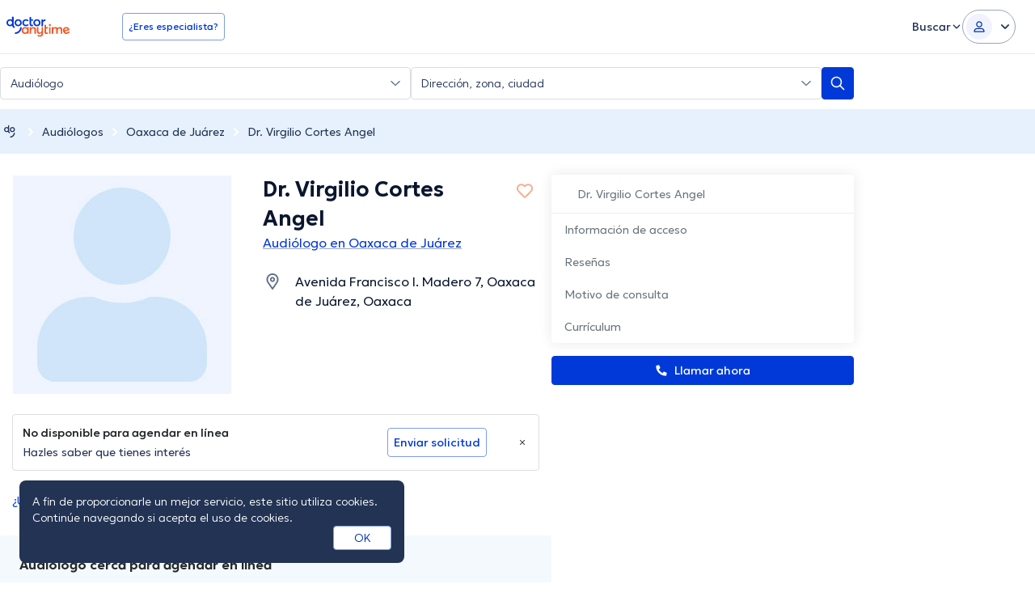

--- FILE ---
content_type: text/html; charset=utf-8
request_url: https://www.doctoranytime.mx/d/audiologo/dr-virgilio-cortes-angel
body_size: 97675
content:


<!doctype html>
<html class="no-js" lang="es">
<head>
    <meta charset="utf-8">
    <meta http-equiv="x-ua-compatible" content="ie=edge">
    <meta name="author" content="">
    <meta name="viewport" content="width=device-width,initial-scale=1,maximum-scale=1,viewport-fit=cover">
    <meta name="format-detection" content="telephone=no">
	
	
	
<title>Dr. Virgilio Cortes Angel, Audiólogo en Oaxaca de Juárez | Agenda una cita online</title>

    <meta name="description" content='Encuentra los servicios que ofrece Dr. Virgilio Cortes Angel con sus respectivos precios, así como su formación académica y disponibilidades. Y agenda una cita ya sea en línea o por teléfono con doctoranytime.' />

    <link rel="canonical" href="https://www.doctoranytime.mx/d/audiologo/dr-virgilio-cortes-angel" />

    <meta name="robots" content="index,follow" />
        <meta property="og:image" content="https://cdn.doctoranytime.mx/profileimages/no_avatar_available_v2.jpg" />
        <meta property="og:title" content="Dr. Virgilio Cortes Angel, Audiólogo en Oaxaca de Juárez | Agenda una cita online" />
        <meta property="og:url" content="https://www.doctoranytime.mx/d/audiologo/dr-virgilio-cortes-angel" />
        <meta property="og:site_name" content="https://www.doctoranytime.mx" />
        <meta property="og:type" content="article" />



    <style>@charset "UTF-8";/*! normalize.css v3.0.3 | MIT License | github.com/necolas/normalize.css */html{font-family:sans-serif;-ms-text-size-adjust:100%;-webkit-text-size-adjust:100%}body{margin:0}article,aside,details,figcaption,figure,footer,header,hgroup,main,menu,nav,section,summary{display:block}article img{height:auto;display:inline-block}audio,canvas,progress,video{display:inline-block;vertical-align:baseline}audio:not([controls]){display:none;height:0}[hidden],template{display:none}a{background-color:transparent}a:active,a:hover{outline:0}abbr[title]{border-bottom:1px dotted}b,strong{font-weight:600}dfn{font-style:italic}h1{font-size:2em;margin:.67em 0}mark{background:#ff0;color:#000}small{font-size:80%}sub,sup{font-size:75%;line-height:0;position:relative;vertical-align:baseline}sup{top:-.5em}sub{bottom:-.25em}img{border:0}svg:not(:root){overflow:hidden}figure{margin:1em 40px}hr{-webkit-box-sizing:content-box;box-sizing:content-box;height:0}pre{overflow:auto}code,kbd,pre,samp{font-family:monospace,monospace;font-size:1em}button,input,optgroup,select,textarea{color:inherit;font:inherit;margin:0}button{overflow:visible}button,select{text-transform:none}button,html input[type=button],input[type=reset],input[type=submit]{-webkit-appearance:button;cursor:pointer}button[disabled],html input[disabled]{cursor:default}button::-moz-focus-inner,input::-moz-focus-inner{border:0;padding:0}input{line-height:normal}input[type=checkbox],input[type=radio]{-webkit-box-sizing:border-box;box-sizing:border-box;padding:0}input[type=number]::-webkit-inner-spin-button,input[type=number]::-webkit-outer-spin-button{height:auto}input[type=search]{-webkit-appearance:textfield;-webkit-box-sizing:content-box;box-sizing:content-box}input[type=search]::-webkit-search-cancel-button,input[type=search]::-webkit-search-decoration{-webkit-appearance:none}fieldset{border:1px solid silver;margin:0 2px;padding:.35em .625em .75em}legend{border:0;padding:0}textarea{overflow:auto}optgroup{font-weight:600}table{border-collapse:collapse;border-spacing:0}td,th{padding:0}.slick-slider{position:relative;display:block;-webkit-box-sizing:border-box;box-sizing:border-box;-webkit-touch-callout:none;-webkit-user-select:none;-moz-user-select:none;-ms-user-select:none;user-select:none;touch-action:pan-y;-webkit-tap-highlight-color:transparent}.slick-list{position:relative;overflow:hidden;display:block;margin:0;padding:0}.slick-list:focus{outline:0}.slick-list.dragging{cursor:pointer;cursor:hand}.slick-slider .slick-list,.slick-slider .slick-track{-webkit-transform:translate3d(0,0,0);transform:translate3d(0,0,0)}.slick-track{position:relative;left:0;top:0;display:block}.slick-track:after,.slick-track:before{content:"";display:table}.slick-track:after{clear:both}.slick-loading .slick-track{visibility:hidden}.slick-slide{float:left;height:100%;min-height:1px}[dir=rtl] .slick-slide{float:right}.slick-slide img{display:block}.slick-slide.slick-loading img{display:none}.slick-slide{display:none}.slick-slide.dragging img{pointer-events:none}.slick-initialized .slick-slide{display:block}.slick-loading .slick-slide{visibility:hidden}.slick-vertical .slick-slide{display:block;height:auto;border:1px solid transparent}.slick-arrow.slick-hidden{display:none}.slick-loading .slick-list{background:#fff url(/images/ajax-loader.gif) center center no-repeat}.slick-next,.slick-prev{position:absolute;display:block;height:20px;width:20px;line-height:0;font-size:0;cursor:pointer;background:0 0;color:transparent;top:50%;-webkit-transform:translate(0,-50%);transform:translate(0,-50%);padding:0;border:none;outline:0}.slick-next:focus,.slick-next:hover,.slick-prev:focus,.slick-prev:hover{outline:0;background:0 0;color:transparent}.slick-next:focus:before,.slick-next:hover:before,.slick-prev:focus:before,.slick-prev:hover:before{opacity:1}.slick-next.slick-disabled:before,.slick-prev.slick-disabled:before{opacity:.25}.slick-next:before,.slick-prev:before{font-family:daicons;font-size:20px;line-height:1;color:#fff;opacity:.75;-webkit-font-smoothing:antialiased;-moz-osx-font-smoothing:grayscale}.slick-prev{left:-25px}[dir=rtl] .slick-prev{left:auto;right:-25px}.slick-prev:before{content:"\e62e"}[dir=rtl] .slick-prev:before{content:"\e62d"}.slick-next{right:-25px}[dir=rtl] .slick-next{left:-25px;right:auto}.slick-next:before{content:"\e62d"}[dir=rtl] .slick-next:before{content:"\e62e"}.slick-dotted.slick-slider{margin-bottom:30px}.slick-dots{position:absolute;bottom:-25px;list-style:none;display:block;text-align:center;padding:0;margin:0;width:100%}.slick-dots li{position:relative;display:inline-block;height:20px;width:20px;margin:0 5px;padding:0;cursor:pointer}.slick-dots li button{border:0;background:0 0;display:block;height:20px;width:20px;outline:0;line-height:0;font-size:0;color:transparent;padding:5px;cursor:pointer}.slick-dots li button:focus,.slick-dots li button:hover{outline:0}.slick-dots li button:focus:before,.slick-dots li button:hover:before{opacity:1}.slick-dots li button:before{position:absolute;top:0;left:0;content:"•";width:20px;height:20px;font-family:daicons;font-size:6px;line-height:20px;text-align:center;color:#000;opacity:.25;-webkit-font-smoothing:antialiased;-moz-osx-font-smoothing:grayscale}.slick-dots li.slick-active button:before{color:#000;opacity:.75}.mfp-bg{top:0;left:0;width:100%;height:100%;z-index:100042;overflow:hidden;position:fixed;background:#0b0b0b;opacity:.8}.mfp-wrap{top:0;left:0;width:100%;height:100%;z-index:100043;position:fixed;outline:0!important;-webkit-backface-visibility:hidden}.mfp-container{text-align:center;position:absolute;width:100%;height:100%;left:0;top:0;padding:0 8px;-webkit-box-sizing:border-box;box-sizing:border-box}.mfp-container:before{content:"";display:inline-block;height:100%;vertical-align:middle}.mfp-align-top .mfp-container:before{display:none}.mfp-content{position:relative;display:inline-block;vertical-align:middle;margin:0 auto;text-align:left;z-index:100045}.mfp-ajax-holder .mfp-content,.mfp-inline-holder .mfp-content{width:100%;cursor:auto}.mfp-ajax-cur{cursor:progress}.mfp-zoom-out-cur,.mfp-zoom-out-cur .mfp-image-holder .mfp-close{cursor:zoom-out}.mfp-zoom{cursor:pointer;cursor:zoom-in}.mfp-auto-cursor .mfp-content{cursor:auto}.mfp-arrow,.mfp-close,.mfp-counter,.mfp-preloader{-webkit-user-select:none;-moz-user-select:none;-ms-user-select:none;user-select:none}.mfp-loading.mfp-figure{display:none}.mfp-hide{display:none!important}.mfp-preloader{color:#ccc;position:absolute;top:50%;width:auto;text-align:center;margin-top:-.8em;left:8px;right:8px;z-index:100044}.mfp-preloader a{color:#ccc}.mfp-preloader a:hover{color:#fff}.mfp-s-ready .mfp-preloader{display:none}.mfp-s-error .mfp-content{display:none}button.mfp-arrow,button.mfp-close{overflow:visible;cursor:pointer;background:0 0;border:0;-webkit-appearance:none;display:block;outline:0;padding:0;z-index:100046;-webkit-box-shadow:none;box-shadow:none;touch-action:manipulation}button::-moz-focus-inner{padding:0;border:0}.mfp-close{width:44px;height:44px;line-height:44px;position:absolute;right:0;top:0;text-decoration:none;text-align:center;opacity:.65;padding:0 0 18px 10px;color:#fff;font-style:normal;font-size:28px;font-family:Arial,Baskerville,monospace}.mfp-close:focus,.mfp-close:hover{opacity:1}.mfp-close:active{top:1px}.mfp-close-btn-in .mfp-close{color:#333}.mfp-iframe-holder .mfp-close,.mfp-image-holder .mfp-close{color:#fff;right:-6px;text-align:right;padding-right:6px;width:100%}.mfp-counter{position:absolute;top:0;right:0;color:#ccc;font-size:12px;line-height:18px;white-space:nowrap}.mfp-arrow{position:absolute;opacity:.65;margin:0;top:50%;margin-top:-55px;padding:0;width:90px;height:110px;-webkit-tap-highlight-color:transparent}.mfp-arrow:active{margin-top:-54px}.mfp-arrow:focus,.mfp-arrow:hover{opacity:1}.mfp-arrow:after,.mfp-arrow:before{content:"";display:block;width:0;height:0;position:absolute;left:0;top:0;margin-top:35px;margin-left:35px;border:medium inset transparent}.mfp-arrow:after{border-top-width:13px;border-bottom-width:13px;top:8px}.mfp-arrow:before{border-top-width:21px;border-bottom-width:21px;opacity:.7}.mfp-arrow-left{left:0}.mfp-arrow-left:after{border-right:17px solid #fff;margin-left:31px}.mfp-arrow-left:before{margin-left:25px;border-right:27px solid #3f3f3f}.mfp-arrow-right{right:0}.mfp-arrow-right:after{border-left:17px solid #fff;margin-left:39px}.mfp-arrow-right:before{border-left:27px solid #3f3f3f}.mfp-iframe-holder{padding-top:40px;padding-bottom:40px}.mfp-iframe-holder .mfp-content{line-height:0;width:100%;max-width:900px}.mfp-iframe-holder .mfp-close{top:-40px}.mfp-iframe-scaler{width:100%;height:0;overflow:hidden;padding-top:56.25%}.mfp-iframe-scaler iframe{position:absolute;display:block;top:0;left:0;width:100%;height:100%;-webkit-box-shadow:0 0 8px rgba(0,0,0,.6);box-shadow:0 0 8px rgba(0,0,0,.6);background:#000}img.mfp-img{width:auto;max-width:100%;height:auto;display:block;line-height:0;-webkit-box-sizing:border-box;box-sizing:border-box;padding:40px 0 40px;margin:0 auto}.mfp-figure{line-height:0}.mfp-figure:after{content:"";position:absolute;left:0;top:40px;bottom:40px;display:block;right:0;width:auto;height:auto;z-index:-1;-webkit-box-shadow:0 0 8px rgba(0,0,0,.6);box-shadow:0 0 8px rgba(0,0,0,.6);background:#444}.mfp-figure small{color:#bdbdbd;display:block;font-size:12px;line-height:14px}.mfp-figure figure{margin:0}.mfp-bottom-bar{margin-top:-36px;position:absolute;top:100%;left:0;width:100%;cursor:auto}.mfp-title{text-align:left;line-height:18px;color:#f3f3f3;word-wrap:break-word;padding-right:36px}.mfp-image-holder .mfp-content{max-width:100%}.mfp-gallery .mfp-image-holder .mfp-figure{cursor:pointer}@media screen and (max-width:800px) and (orientation:landscape),screen and (max-height:300px){.mfp-img-mobile .mfp-image-holder{padding-left:0;padding-right:0}.mfp-img-mobile img.mfp-img{padding:0}.mfp-img-mobile .mfp-figure:after{top:0;bottom:0}.mfp-img-mobile .mfp-figure small{display:inline;margin-left:5px}.mfp-img-mobile .mfp-bottom-bar{background:rgba(0,0,0,.6);bottom:0;margin:0;top:auto;padding:3px 5px;position:fixed;-webkit-box-sizing:border-box;box-sizing:border-box}.mfp-img-mobile .mfp-bottom-bar:empty{padding:0}.mfp-img-mobile .mfp-counter{right:5px;top:3px}.mfp-img-mobile .mfp-close{top:0;right:0;width:35px;height:35px;line-height:35px;background:rgba(0,0,0,.6);position:fixed;text-align:center;padding:0}}@media all and (max-width:900px){.mfp-arrow{-webkit-transform:scale(.75);transform:scale(.75)}.mfp-arrow-left{-webkit-transform-origin:0;transform-origin:0}.mfp-arrow-right{-webkit-transform-origin:100%;transform-origin:100%}.mfp-container{padding-left:6px;padding-right:6px}}.intl-tel-input{position:relative;display:block;color:#000}.intl-tel-input *{-webkit-box-sizing:border-box;box-sizing:border-box;-moz-box-sizing:border-box}.intl-tel-input .hide{display:none}.intl-tel-input .v-hide{visibility:hidden}.intl-tel-input input,.intl-tel-input input[type=tel],.intl-tel-input input[type=text]{position:relative;z-index:0;margin-top:0!important;margin-bottom:0!important;padding-right:36px;margin-right:0}.intl-tel-input .flag-container{position:absolute;top:0;bottom:0;right:0;padding:1px}.intl-tel-input .flag-container:after{content:"";display:block;width:1px;background-color:#ccc;position:absolute;top:12px;right:0;bottom:12px;z-index:9}.forgot-psw .intl-tel-input .flag-container{height:50px}.intl-tel-input .selected-flag{z-index:1;position:relative;width:36px;height:100%;padding:0 0 0 8px}.intl-tel-input .selected-flag .iti-flag{position:absolute;top:0;bottom:0;margin:auto}.intl-tel-input .selected-flag .iti-arrow{position:absolute;top:50%;margin-top:-2px;right:6px;width:0;height:0;border-left:3px solid transparent;border-right:3px solid transparent;border-top:4px solid #555}.intl-tel-input .selected-flag .iti-arrow.up{border-top:none;border-bottom:4px solid #555}.intl-tel-input .country-list{position:absolute;z-index:99;list-style:none;text-align:left;padding:0;margin:0 0 0 -1px;-webkit-box-shadow:1px 1px 4px rgba(0,0,0,.2);box-shadow:1px 1px 4px rgba(0,0,0,.2);background-color:#fff;border:1px solid #ccc;white-space:nowrap;max-height:200px;overflow-y:scroll}.intl-tel-input .country-list.dropup{bottom:100%;margin-bottom:-1px}.intl-tel-input .country-list .flag-box{display:inline-block;width:20px}@media (max-width:500px){.intl-tel-input .country-list{white-space:normal}}.intl-tel-input .country-list .divider{padding-bottom:5px;margin-bottom:5px;border-bottom:1px solid #ccc}.intl-tel-input .country-list .country{padding:5px 10px}.intl-tel-input .country-list .country .dial-code{color:#999}.intl-tel-input .country-list .country.highlight{background-color:rgba(0,0,0,.05)}.intl-tel-input .country-list .country-name,.intl-tel-input .country-list .dial-code,.intl-tel-input .country-list .flag-box{vertical-align:middle}.intl-tel-input .country-list .country-name,.intl-tel-input .country-list .flag-box{margin-right:6px}.intl-tel-input.allow-dropdown input,.intl-tel-input.allow-dropdown input[type=tel],.intl-tel-input.allow-dropdown input[type=text],.intl-tel-input.separate-dial-code input,.intl-tel-input.separate-dial-code input[type=tel],.intl-tel-input.separate-dial-code input[type=text]{padding-right:6px;padding-left:52px;margin-left:0}.intl-tel-input.allow-dropdown .flag-container,.intl-tel-input.separate-dial-code .flag-container{right:auto;left:0}.intl-tel-input.allow-dropdown .selected-flag,.intl-tel-input.separate-dial-code .selected-flag{width:46px}.intl-tel-input.allow-dropdown .flag-container:hover{cursor:pointer}.intl-tel-input.allow-dropdown input[disabled]+.flag-container:hover,.intl-tel-input.allow-dropdown input[readonly]+.flag-container:hover{cursor:default}.intl-tel-input.allow-dropdown input[disabled]+.flag-container:hover .selected-flag,.intl-tel-input.allow-dropdown input[readonly]+.flag-container:hover .selected-flag{background-color:transparent}.intl-tel-input.separate-dial-code .selected-flag{display:table}.intl-tel-input.separate-dial-code .selected-dial-code{display:table-cell;vertical-align:middle;padding-left:28px;font-size:14px;text-align:left}.intl-tel-input.separate-dial-code.iti-sdc-2 input,.intl-tel-input.separate-dial-code.iti-sdc-2 input[type=tel],.intl-tel-input.separate-dial-code.iti-sdc-2 input[type=text]{padding-left:66px}.intl-tel-input.separate-dial-code.iti-sdc-2 .selected-flag{width:60px}.intl-tel-input.separate-dial-code.allow-dropdown.iti-sdc-2 input,.intl-tel-input.separate-dial-code.allow-dropdown.iti-sdc-2 input[type=tel],.intl-tel-input.separate-dial-code.allow-dropdown.iti-sdc-2 input[type=text]{padding-left:76px}.intl-tel-input.separate-dial-code.allow-dropdown.iti-sdc-2 .selected-flag{width:70px}.intl-tel-input.separate-dial-code.iti-sdc-3 input,.intl-tel-input.separate-dial-code.iti-sdc-3 input[type=tel],.intl-tel-input.separate-dial-code.iti-sdc-3 input[type=text]{padding-left:74px}.intl-tel-input.separate-dial-code.iti-sdc-3 .selected-flag{width:68px}.intl-tel-input.separate-dial-code.allow-dropdown.iti-sdc-3 input,.intl-tel-input.separate-dial-code.allow-dropdown.iti-sdc-3 input[type=tel],.intl-tel-input.separate-dial-code.allow-dropdown.iti-sdc-3 input[type=text]{padding-left:84px}.intl-tel-input.separate-dial-code.allow-dropdown.iti-sdc-3 .selected-flag{width:78px}.intl-tel-input.separate-dial-code.iti-sdc-4 input,.intl-tel-input.separate-dial-code.iti-sdc-4 input[type=tel],.intl-tel-input.separate-dial-code.iti-sdc-4 input[type=text]{padding-left:82px}.intl-tel-input.separate-dial-code.iti-sdc-4 .selected-flag{width:76px}.intl-tel-input.separate-dial-code.allow-dropdown.iti-sdc-4 input,.intl-tel-input.separate-dial-code.allow-dropdown.iti-sdc-4 input[type=tel],.intl-tel-input.separate-dial-code.allow-dropdown.iti-sdc-4 input[type=text]{padding-left:92px}.intl-tel-input.separate-dial-code.allow-dropdown.iti-sdc-4 .selected-flag{width:86px}.intl-tel-input.separate-dial-code.iti-sdc-5 input,.intl-tel-input.separate-dial-code.iti-sdc-5 input[type=tel],.intl-tel-input.separate-dial-code.iti-sdc-5 input[type=text]{padding-left:90px}.intl-tel-input.separate-dial-code.iti-sdc-5 .selected-flag{width:84px}.intl-tel-input.separate-dial-code.allow-dropdown.iti-sdc-5 input,.intl-tel-input.separate-dial-code.allow-dropdown.iti-sdc-5 input[type=tel],.intl-tel-input.separate-dial-code.allow-dropdown.iti-sdc-5 input[type=text]{padding-left:100px}.intl-tel-input.separate-dial-code.allow-dropdown.iti-sdc-5 .selected-flag{width:94px}.intl-tel-input.iti-container{position:absolute;top:-1000px;left:-1000px;z-index:1060;padding:1px}.intl-tel-input.iti-container:hover{cursor:pointer}.iti-mobile .intl-tel-input.iti-container{top:30px;bottom:30px;left:30px;right:30px;position:fixed}.iti-mobile .intl-tel-input .country-list{max-height:100%;width:100%}.iti-mobile .intl-tel-input .country-list .country{padding:10px 10px;line-height:1.5em}.iti-flag{width:20px}.iti-flag.be{width:18px}.iti-flag.ch{width:15px}.iti-flag.mc{width:19px}.iti-flag.ne{width:18px}.iti-flag.np{width:13px}.iti-flag.va{width:15px}@media only screen and (-webkit-min-device-pixel-ratio:2),only screen and (min--moz-device-pixel-ratio:2),only screen and (min-device-pixel-ratio:2),only screen and (min-resolution:192dpi),only screen and (min-resolution:2dppx){.iti-flag{-webkit-background-size:5630px 15px;background-size:5630px 15px}}.iti-flag.ac{height:10px;background-position:0 0}.iti-flag.ad{height:14px;background-position:-22px 0}.iti-flag.ae{height:10px;background-position:-44px 0}.iti-flag.af{height:14px;background-position:-66px 0}.iti-flag.ag{height:14px;background-position:-88px 0}.iti-flag.ai{height:10px;background-position:-110px 0}.iti-flag.al{height:15px;background-position:-132px 0}.iti-flag.am{height:10px;background-position:-154px 0}.iti-flag.ao{height:14px;background-position:-176px 0}.iti-flag.aq{height:14px;background-position:-198px 0}.iti-flag.ar{height:13px;background-position:-220px 0}.iti-flag.as{height:10px;background-position:-242px 0}.iti-flag.at{height:14px;background-position:-264px 0}.iti-flag.au{height:10px;background-position:-286px 0}.iti-flag.aw{height:14px;background-position:-308px 0}.iti-flag.ax{height:13px;background-position:-330px 0}.iti-flag.az{height:10px;background-position:-352px 0}.iti-flag.ba{height:10px;background-position:-374px 0}.iti-flag.bb{height:14px;background-position:-396px 0}.iti-flag.bd{height:12px;background-position:-418px 0}.iti-flag.be{height:15px;background-position:-440px 0}.iti-flag.bf{height:14px;background-position:-460px 0}.iti-flag.bg{height:12px;background-position:-482px 0}.iti-flag.bh{height:12px;background-position:-504px 0}.iti-flag.bi{height:12px;background-position:-526px 0}.iti-flag.bj{height:14px;background-position:-548px 0}.iti-flag.bl{height:14px;background-position:-570px 0}.iti-flag.bm{height:10px;background-position:-592px 0}.iti-flag.bn{height:10px;background-position:-614px 0}.iti-flag.bo{height:14px;background-position:-636px 0}.iti-flag.bq{height:14px;background-position:-658px 0}.iti-flag.br{height:14px;background-position:-680px 0}.iti-flag.bs{height:10px;background-position:-702px 0}.iti-flag.bt{height:14px;background-position:-724px 0}.iti-flag.bv{height:15px;background-position:-746px 0}.iti-flag.bw{height:14px;background-position:-768px 0}.iti-flag.by{height:10px;background-position:-790px 0}.iti-flag.bz{height:14px;background-position:-812px 0}.iti-flag.ca{height:10px;background-position:-834px 0}.iti-flag.cc{height:10px;background-position:-856px 0}.iti-flag.cd{height:15px;background-position:-878px 0}.iti-flag.cf{height:14px;background-position:-900px 0}.iti-flag.cg{height:14px;background-position:-922px 0}.iti-flag.ch{height:15px;background-position:-944px 0}.iti-flag.ci{height:14px;background-position:-961px 0}.iti-flag.ck{height:10px;background-position:-983px 0}.iti-flag.cl{height:14px;background-position:-1005px 0}.iti-flag.cm{height:14px;background-position:-1027px 0}.iti-flag.cn{height:14px;background-position:-1049px 0}.iti-flag.co{height:14px;background-position:-1071px 0}.iti-flag.cp{height:14px;background-position:-1093px 0}.iti-flag.cr{height:12px;background-position:-1115px 0}.iti-flag.cu{height:10px;background-position:-1137px 0}.iti-flag.cv{height:12px;background-position:-1159px 0}.iti-flag.cw{height:14px;background-position:-1181px 0}.iti-flag.cx{height:10px;background-position:-1203px 0}.iti-flag.cy{height:13px;background-position:-1225px 0}.iti-flag.cz{height:14px;background-position:-1247px 0}.iti-flag.de{height:12px;background-position:-1269px 0}.iti-flag.dg{height:10px;background-position:-1291px 0}.iti-flag.dj{height:14px;background-position:-1313px 0}.iti-flag.dk{height:15px;background-position:-1335px 0}.iti-flag.dm{height:10px;background-position:-1357px 0}.iti-flag.do{height:13px;background-position:-1379px 0}.iti-flag.dz{height:14px;background-position:-1401px 0}.iti-flag.ea{height:14px;background-position:-1423px 0}.iti-flag.ec{height:14px;background-position:-1445px 0}.iti-flag.ee{height:13px;background-position:-1467px 0}.iti-flag.eg{height:14px;background-position:-1489px 0}.iti-flag.eh{height:10px;background-position:-1511px 0}.iti-flag.er{height:10px;background-position:-1533px 0}.iti-flag.es{height:14px;background-position:-1555px 0}.iti-flag.et{height:10px;background-position:-1577px 0}.iti-flag.eu{height:14px;background-position:-1599px 0}.iti-flag.fi{height:12px;background-position:-1621px 0}.iti-flag.fj{height:10px;background-position:-1643px 0}.iti-flag.fk{height:10px;background-position:-1665px 0}.iti-flag.fm{height:11px;background-position:-1687px 0}.iti-flag.fo{height:15px;background-position:-1709px 0}.iti-flag.fr{height:14px;background-position:-1731px 0}.iti-flag.ga{height:15px;background-position:-1753px 0}.iti-flag.gb{height:10px;background-position:-1775px 0}.iti-flag.gd{height:12px;background-position:-1797px 0}.iti-flag.ge{height:14px;background-position:-1819px 0}.iti-flag.gf{height:14px;background-position:-1841px 0}.iti-flag.gg{height:14px;background-position:-1863px 0}.iti-flag.gh{height:14px;background-position:-1885px 0}.iti-flag.gi{height:10px;background-position:-1907px 0}.iti-flag.gl{height:14px;background-position:-1929px 0}.iti-flag.gm{height:14px;background-position:-1951px 0}.iti-flag.gn{height:14px;background-position:-1973px 0}.iti-flag.gp{height:14px;background-position:-1995px 0}.iti-flag.gq{height:14px;background-position:-2017px 0}.iti-flag.gr{height:14px;background-position:-2039px 0}.iti-flag.gs{height:10px;background-position:-2061px 0}.iti-flag.gt{height:13px;background-position:-2083px 0}.iti-flag.gu{height:11px;background-position:-2105px 0}.iti-flag.gw{height:10px;background-position:-2127px 0}.iti-flag.gy{height:12px;background-position:-2149px 0}.iti-flag.hk{height:14px;background-position:-2171px 0}.iti-flag.hm{height:10px;background-position:-2193px 0}.iti-flag.hn{height:10px;background-position:-2215px 0}.iti-flag.hr{height:10px;background-position:-2237px 0}.iti-flag.ht{height:12px;background-position:-2259px 0}.iti-flag.hu{height:10px;background-position:-2281px 0}.iti-flag.ic{height:14px;background-position:-2303px 0}.iti-flag.id{height:14px;background-position:-2325px 0}.iti-flag.ie{height:10px;background-position:-2347px 0}.iti-flag.il{height:15px;background-position:-2369px 0}.iti-flag.im{height:10px;background-position:-2391px 0}.iti-flag.in{height:14px;background-position:-2413px 0}.iti-flag.io{height:10px;background-position:-2435px 0}.iti-flag.iq{height:14px;background-position:-2457px 0}.iti-flag.ir{height:12px;background-position:-2479px 0}.iti-flag.is{height:15px;background-position:-2501px 0}.iti-flag.it{height:14px;background-position:-2523px 0}.iti-flag.je{height:12px;background-position:-2545px 0}.iti-flag.jm{height:10px;background-position:-2567px 0}.iti-flag.jo{height:10px;background-position:-2589px 0}.iti-flag.jp{height:14px;background-position:-2611px 0}.iti-flag.ke{height:14px;background-position:-2633px 0}.iti-flag.kg{height:12px;background-position:-2655px 0}.iti-flag.kh{height:13px;background-position:-2677px 0}.iti-flag.ki{height:10px;background-position:-2699px 0}.iti-flag.km{height:12px;background-position:-2721px 0}.iti-flag.kn{height:14px;background-position:-2743px 0}.iti-flag.kp{height:10px;background-position:-2765px 0}.iti-flag.kr{height:14px;background-position:-2787px 0}.iti-flag.kw{height:10px;background-position:-2809px 0}.iti-flag.ky{height:10px;background-position:-2831px 0}.iti-flag.kz{height:10px;background-position:-2853px 0}.iti-flag.la{height:14px;background-position:-2875px 0}.iti-flag.lb{height:14px;background-position:-2897px 0}.iti-flag.lc{height:10px;background-position:-2919px 0}.iti-flag.li{height:12px;background-position:-2941px 0}.iti-flag.lk{height:10px;background-position:-2963px 0}.iti-flag.lr{height:11px;background-position:-2985px 0}.iti-flag.ls{height:14px;background-position:-3007px 0}.iti-flag.lt{height:12px;background-position:-3029px 0}.iti-flag.lu{height:12px;background-position:-3051px 0}.iti-flag.lv{height:10px;background-position:-3073px 0}.iti-flag.ly{height:10px;background-position:-3095px 0}.iti-flag.ma{height:14px;background-position:-3117px 0}.iti-flag.mc{height:15px;background-position:-3139px 0}.iti-flag.md{height:10px;background-position:-3160px 0}.iti-flag.me{height:10px;background-position:-3182px 0}.iti-flag.mf{height:14px;background-position:-3204px 0}.iti-flag.mg{height:14px;background-position:-3226px 0}.iti-flag.mh{height:11px;background-position:-3248px 0}.iti-flag.mk{height:10px;background-position:-3270px 0}.iti-flag.ml{height:14px;background-position:-3292px 0}.iti-flag.mm{height:14px;background-position:-3314px 0}.iti-flag.mn{height:10px;background-position:-3336px 0}.iti-flag.mo{height:14px;background-position:-3358px 0}.iti-flag.mp{height:10px;background-position:-3380px 0}.iti-flag.mq{height:14px;background-position:-3402px 0}.iti-flag.mr{height:14px;background-position:-3424px 0}.iti-flag.ms{height:10px;background-position:-3446px 0}.iti-flag.mt{height:14px;background-position:-3468px 0}.iti-flag.mu{height:14px;background-position:-3490px 0}.iti-flag.mv{height:14px;background-position:-3512px 0}.iti-flag.mw{height:14px;background-position:-3534px 0}.iti-flag.mx{height:12px;background-position:-3556px 0}.iti-flag.my{height:10px;background-position:-3578px 0}.iti-flag.mz{height:14px;background-position:-3600px 0}.iti-flag.na{height:14px;background-position:-3622px 0}.iti-flag.nc{height:10px;background-position:-3644px 0}.iti-flag.ne{height:15px;background-position:-3666px 0}.iti-flag.nf{height:10px;background-position:-3686px 0}.iti-flag.ng{height:10px;background-position:-3708px 0}.iti-flag.ni{height:12px;background-position:-3730px 0}.iti-flag.nl{height:14px;background-position:-3752px 0}.iti-flag.no{height:15px;background-position:-3774px 0}.iti-flag.np{height:15px;background-position:-3796px 0}.iti-flag.nr{height:10px;background-position:-3811px 0}.iti-flag.nu{height:10px;background-position:-3833px 0}.iti-flag.nz{height:10px;background-position:-3855px 0}.iti-flag.om{height:10px;background-position:-3877px 0}.iti-flag.pa{height:14px;background-position:-3899px 0}.iti-flag.pe{height:14px;background-position:-3921px 0}.iti-flag.pf{height:14px;background-position:-3943px 0}.iti-flag.pg{height:15px;background-position:-3965px 0}.iti-flag.ph{height:10px;background-position:-3987px 0}.iti-flag.pk{height:14px;background-position:-4009px 0}.iti-flag.pl{height:13px;background-position:-4031px 0}.iti-flag.pm{height:14px;background-position:-4053px 0}.iti-flag.pn{height:10px;background-position:-4075px 0}.iti-flag.pr{height:14px;background-position:-4097px 0}.iti-flag.ps{height:10px;background-position:-4119px 0}.iti-flag.pt{height:14px;background-position:-4141px 0}.iti-flag.pw{height:13px;background-position:-4163px 0}.iti-flag.py{height:11px;background-position:-4185px 0}.iti-flag.qa{height:8px;background-position:-4207px 0}.iti-flag.re{height:14px;background-position:-4229px 0}.iti-flag.ro{height:14px;background-position:-4251px 0}.iti-flag.rs{height:14px;background-position:-4273px 0}.iti-flag.ru{height:14px;background-position:-4295px 0}.iti-flag.rw{height:14px;background-position:-4317px 0}.iti-flag.sa{height:14px;background-position:-4339px 0}.iti-flag.sb{height:10px;background-position:-4361px 0}.iti-flag.sc{height:10px;background-position:-4383px 0}.iti-flag.sd{height:10px;background-position:-4405px 0}.iti-flag.se{height:13px;background-position:-4427px 0}.iti-flag.sg{height:14px;background-position:-4449px 0}.iti-flag.sh{height:10px;background-position:-4471px 0}.iti-flag.si{height:10px;background-position:-4493px 0}.iti-flag.sj{height:15px;background-position:-4515px 0}.iti-flag.sk{height:14px;background-position:-4537px 0}.iti-flag.sl{height:14px;background-position:-4559px 0}.iti-flag.sm{height:15px;background-position:-4581px 0}.iti-flag.sn{height:14px;background-position:-4603px 0}.iti-flag.so{height:14px;background-position:-4625px 0}.iti-flag.sr{height:14px;background-position:-4647px 0}.iti-flag.ss{height:10px;background-position:-4669px 0}.iti-flag.st{height:10px;background-position:-4691px 0}.iti-flag.sv{height:12px;background-position:-4713px 0}.iti-flag.sx{height:14px;background-position:-4735px 0}.iti-flag.sy{height:14px;background-position:-4757px 0}.iti-flag.sz{height:14px;background-position:-4779px 0}.iti-flag.ta{height:10px;background-position:-4801px 0}.iti-flag.tc{height:10px;background-position:-4823px 0}.iti-flag.td{height:14px;background-position:-4845px 0}.iti-flag.tf{height:14px;background-position:-4867px 0}.iti-flag.tg{height:13px;background-position:-4889px 0}.iti-flag.th{height:14px;background-position:-4911px 0}.iti-flag.tj{height:10px;background-position:-4933px 0}.iti-flag.tk{height:10px;background-position:-4955px 0}.iti-flag.tl{height:10px;background-position:-4977px 0}.iti-flag.tm{height:14px;background-position:-4999px 0}.iti-flag.tn{height:14px;background-position:-5021px 0}.iti-flag.to{height:10px;background-position:-5043px 0}.iti-flag.tr{height:14px;background-position:-5065px 0}.iti-flag.tt{height:12px;background-position:-5087px 0}.iti-flag.tv{height:10px;background-position:-5109px 0}.iti-flag.tw{height:14px;background-position:-5131px 0}.iti-flag.tz{height:14px;background-position:-5153px 0}.iti-flag.ua{height:14px;background-position:-5175px 0}.iti-flag.ug{height:14px;background-position:-5197px 0}.iti-flag.um{height:11px;background-position:-5219px 0}.iti-flag.us{height:11px;background-position:-5241px 0}.iti-flag.uy{height:14px;background-position:-5263px 0}.iti-flag.uz{height:10px;background-position:-5285px 0}.iti-flag.va{height:15px;background-position:-5307px 0}.iti-flag.vc{height:14px;background-position:-5324px 0}.iti-flag.ve{height:14px;background-position:-5346px 0}.iti-flag.vg{height:10px;background-position:-5368px 0}.iti-flag.vi{height:14px;background-position:-5390px 0}.iti-flag.vn{height:14px;background-position:-5412px 0}.iti-flag.vu{height:12px;background-position:-5434px 0}.iti-flag.wf{height:14px;background-position:-5456px 0}.iti-flag.ws{height:10px;background-position:-5478px 0}.iti-flag.xk{height:15px;background-position:-5500px 0}.iti-flag.ye{height:14px;background-position:-5522px 0}.iti-flag.yt{height:14px;background-position:-5544px 0}.iti-flag.za{height:14px;background-position:-5566px 0}.iti-flag.zm{height:14px;background-position:-5588px 0}.iti-flag.zw{height:10px;background-position:-5610px 0}.iti-flag{width:20px;height:15px;-webkit-box-shadow:0 0 1px 0 #888;box-shadow:0 0 1px 0 #888;background-image:url(/images/assets/flags.png);background-repeat:no-repeat;background-color:#dbdbdb;background-position:20px 0}@media only screen and (-webkit-min-device-pixel-ratio:2),only screen and (min--moz-device-pixel-ratio:2),only screen and (min-device-pixel-ratio:2),only screen and (min-resolution:192dpi),only screen and (min-resolution:2dppx){.iti-flag{background-image:url(/images/assets/flags@2x.png)}}.iti-flag.np{background-color:transparent}html{font:1em/1.25 Geologica,sans-serif;-webkit-font-smoothing:antialiased;text-shadow:rgba(0,0,0,.01) 0 0 1px;-webkit-text-size-adjust:100%;-ms-text-size-adjust:100%;text-size-adjust:100%;-moz-text-size-adjust:100%;-webkit-box-sizing:border-box;box-sizing:border-box}*,::after,::before{-webkit-box-sizing:inherit;box-sizing:inherit}body,html{background-color:#fff}a{color:#3498db;text-decoration:none;-webkit-transition:all .2s linear;transition:all .2s linear;outline:0 none}a:active,a:focus,a:hover{color:#e51846;text-decoration:none}ul{list-style-type:none;padding:0}ol{list-style-type:none;padding:0}body{color:#222;font:1em/1.25 Geologica,sans-serif;font-optical-sizing:auto;font-weight:300;font-style:normal;font-variation-settings:"slnt" 0,"CRSV" 1,"SHRP" 0}.alpha,h1{font-size:36px;font-size:2.25rem}.beta,h2{font-size:30px;font-size:1.875rem}.gamma,h3{font-size:24px;font-size:1.5rem}.delta,h4{font-size:20px;font-size:1.25rem}.epsilon,h5{font-size:16px;font-size:1rem}.zeta,h6{font-size:14px;font-size:.875rem}hgroup .hN{margin-bottom:0}.giga{font-size:96px;font-size:6rem}.mega{font-size:72px;font-size:4.5rem}.kilo{font-size:54px;font-size:3.375rem}.clearfix:before{content:"";display:table}.clearfix:after{content:"";display:table;clear:both}.container{max-width:1252px;margin-left:auto;margin-right:auto;padding-left:.9375em;padding-right:.9375em;width:100%}.container:before{content:"";display:table}.container:after{content:"";display:table;clear:both}.container--636{max-width:636px}.hide-text{overflow:hidden;padding:0;text-indent:101%;white-space:nowrap}.visually-hidden{border:0;clip:rect(0 0 0 0);height:1px;margin:-1px;overflow:hidden;padding:0;position:absolute;width:1px}.muted{opacity:.5!important}.va-container{height:100%;width:100%;display:table}.va-top{display:table-cell;vertical-align:top}.va-middle{display:table-cell;vertical-align:middle}.va-bottom{display:table-cell;vertical-align:bottom}.va-middle-inline{vertical-align:middle}ul.list-inline li{display:inline-block}ol.list-inline li{display:inline-block}hr{border:0;border-top:1px solid rgba(10,22,46,.0784313725);margin:15px 0;height:0}.row{margin:0 -.9375em}.row:before{content:" ";display:table}.row:after{content:" ";display:table;clear:both}.row--sm{margin:0 -.675em}.row--sm>.columns{padding:0 .675em}.row--zero{margin:0}.row--zero>.columns{padding:0}.columns{padding:0 .9375em;float:left;width:100%}.columns--reverse{float:right}.row-flex{display:block;margin-left:-.75rem;margin-right:-.75rem}.column-flex{padding:0 .75rem;display:block;width:100%}.column-flex.is-narrow{-webkit-box-flex:0;flex:none}@media only screen and (min-width:1024px){.row-flex{display:-webkit-box;display:flex}.column-flex{display:block;flex-basis:0;-webkit-box-flex:1;flex-grow:1;flex-shrink:1}}.row-fl{-webkit-box-sizing:border-box;box-sizing:border-box;display:-webkit-box;display:flex;-webkit-box-orient:horizontal;-webkit-box-direction:normal;flex-direction:row;flex-wrap:wrap;margin-left:-.5rem;margin-right:-.5rem}.col-fl-lg,.col-fl-lg-1,.col-fl-lg-10,.col-fl-lg-11,.col-fl-lg-12,.col-fl-lg-2,.col-fl-lg-3,.col-fl-lg-4,.col-fl-lg-5,.col-fl-lg-6,.col-fl-lg-7,.col-fl-lg-8,.col-fl-lg-9,.col-fl-lmd,.col-fl-lmd-1,.col-fl-lmd-10,.col-fl-lmd-11,.col-fl-lmd-12,.col-fl-lmd-2,.col-fl-lmd-3,.col-fl-lmd-4,.col-fl-lmd-5,.col-fl-lmd-6,.col-fl-lmd-7,.col-fl-lmd-8,.col-fl-lmd-9,.col-fl-md,.col-fl-md-1,.col-fl-md-10,.col-fl-md-11,.col-fl-md-12,.col-fl-md-2,.col-fl-md-3,.col-fl-md-4,.col-fl-md-5,.col-fl-md-6,.col-fl-md-7,.col-fl-md-8,.col-fl-md-9,.col-fl-sm,.col-fl-sm-1,.col-fl-sm-10,.col-fl-sm-11,.col-fl-sm-12,.col-fl-sm-2,.col-fl-sm-3,.col-fl-sm-4,.col-fl-sm-5,.col-fl-sm-6,.col-fl-sm-7,.col-fl-sm-8,.col-fl-sm-9,.col-fl-xs,.col-fl-xs-1,.col-fl-xs-10,.col-fl-xs-11,.col-fl-xs-12,.col-fl-xs-2,.col-fl-xs-3,.col-fl-xs-4,.col-fl-xs-5,.col-fl-xs-6,.col-fl-xs-7,.col-fl-xs-8,.col-fl-xs-9{-webkit-box-sizing:border-box;box-sizing:border-box;display:-webkit-box;display:flex;-webkit-box-orient:vertical;-webkit-box-direction:normal;flex-direction:column;-webkit-box-flex:0;flex-grow:0;flex-shrink:0;min-height:1px;padding-left:.5rem;padding-right:.5rem}.col-fl-lg,.col-fl-lmd,.col-fl-md,.col-fl-sm,.col-fl-xs{-webkit-box-flex:1;flex-grow:1;flex-basis:0;max-width:100%}.col-fl-xs-1{flex-basis:8.3333333333%;max-width:8.3333333333%}.col-fl-xs-2{flex-basis:16.6666666667%;max-width:16.6666666667%}.col-fl-xs-3{flex-basis:25%;max-width:25%}.col-fl-xs-4{flex-basis:33.3333333333%;max-width:33.3333333333%}.col-fl-xs-5{flex-basis:41.6666666667%;max-width:41.6666666667%}.col-fl-xs-6{flex-basis:50%;max-width:50%}.col-fl-xs-7{flex-basis:58.3333333333%;max-width:58.3333333333%}.col-fl-xs-8{flex-basis:66.6666666667%;max-width:66.6666666667%}.col-fl-xs-9{flex-basis:75%;max-width:75%}.col-fl-xs-10{flex-basis:83.3333333333%;max-width:83.3333333333%}.col-fl-xs-11{flex-basis:91.6666666667%;max-width:91.6666666667%}.col-fl-xs-12{flex-basis:100%;max-width:100%}.off-fl-xs-1{margin-left:8.3333333333%}.off-fl-xs-2{margin-left:16.6666666667%}.off-fl-xs-3{margin-left:25%}.off-fl-xs-4{margin-left:33.3333333333%}.off-fl-xs-5{margin-left:41.6666666667%}.off-fl-xs-6{margin-left:50%}.off-fl-xs-7{margin-left:58.3333333333%}.off-fl-xs-8{margin-left:66.6666666667%}.off-fl-xs-9{margin-left:75%}.off-fl-xs-10{margin-left:83.3333333333%}.off-fl-xs-11{margin-left:91.6666666667%}.off-fl-xs-reset{margin-left:0}@media only screen and (min-width:768px){.col-fl-sm-1{flex-basis:8.3333333333%;max-width:8.3333333333%}.col-fl-sm-2{flex-basis:16.6666666667%;max-width:16.6666666667%}.col-fl-sm-3{flex-basis:25%;max-width:25%}.col-fl-sm-4{flex-basis:33.3333333333%;max-width:33.3333333333%}.col-fl-sm-5{flex-basis:41.6666666667%;max-width:41.6666666667%}.col-fl-sm-6{flex-basis:50%;max-width:50%}.col-fl-sm-7{flex-basis:58.3333333333%;max-width:58.3333333333%}.col-fl-sm-8{flex-basis:66.6666666667%;max-width:66.6666666667%}.col-fl-sm-9{flex-basis:75%;max-width:75%}.col-fl-sm-10{flex-basis:83.3333333333%;max-width:83.3333333333%}.col-fl-sm-11{flex-basis:91.6666666667%;max-width:91.6666666667%}.col-fl-sm-12{flex-basis:100%;max-width:100%}.off-fl-sm-1{margin-left:8.3333333333%}.off-fl-sm-2{margin-left:16.6666666667%}.off-fl-sm-3{margin-left:25%}.off-fl-sm-4{margin-left:33.3333333333%}.off-fl-sm-5{margin-left:41.6666666667%}.off-fl-sm-6{margin-left:50%}.off-fl-sm-7{margin-left:58.3333333333%}.off-fl-sm-8{margin-left:66.6666666667%}.off-fl-sm-9{margin-left:75%}.off-fl-sm-10{margin-left:83.3333333333%}.off-fl-sm-11{margin-left:91.6666666667%}.off-fl-sm-reset{margin-left:0}}@media only screen and (min-width:992px){.col-fl-md-1{flex-basis:8.3333333333%;max-width:8.3333333333%}.col-fl-md-2{flex-basis:16.6666666667%;max-width:16.6666666667%}.col-fl-md-3{flex-basis:25%;max-width:25%}.col-fl-md-4{flex-basis:33.3333333333%;max-width:33.3333333333%}.col-fl-md-5{flex-basis:41.6666666667%;max-width:41.6666666667%}.col-fl-md-6{flex-basis:50%;max-width:50%}.col-fl-md-7{flex-basis:58.3333333333%;max-width:58.3333333333%}.col-fl-md-8{flex-basis:66.6666666667%;max-width:66.6666666667%}.col-fl-md-9{flex-basis:75%;max-width:75%}.col-fl-md-10{flex-basis:83.3333333333%;max-width:83.3333333333%}.col-fl-md-11{flex-basis:91.6666666667%;max-width:91.6666666667%}.col-fl-md-12{flex-basis:100%;max-width:100%}.off-fl-md-1{margin-left:8.3333333333%}.off-fl-md-2{margin-left:16.6666666667%}.off-fl-md-3{margin-left:25%}.off-fl-md-4{margin-left:33.3333333333%}.off-fl-md-5{margin-left:41.6666666667%}.off-fl-md-6{margin-left:50%}.off-fl-md-7{margin-left:58.3333333333%}.off-fl-md-8{margin-left:66.6666666667%}.off-fl-md-9{margin-left:75%}.off-fl-md-10{margin-left:83.3333333333%}.off-fl-md-11{margin-left:91.6666666667%}.off-fl-md-reset{margin-left:0}}@media only screen and (min-width:1200px){.col-fl-lg-1{flex-basis:8.3333333333%;max-width:8.3333333333%}.col-fl-lg-2{flex-basis:16.6666666667%;max-width:16.6666666667%}.col-fl-lg-3{flex-basis:25%;max-width:25%}.col-fl-lg-4{flex-basis:33.3333333333%;max-width:33.3333333333%}.col-fl-lg-5{flex-basis:41.6666666667%;max-width:41.6666666667%}.col-fl-lg-6{flex-basis:50%;max-width:50%}.col-fl-lg-7{flex-basis:58.3333333333%;max-width:58.3333333333%}.col-fl-lg-8{flex-basis:66.6666666667%;max-width:66.6666666667%}.col-fl-lg-9{flex-basis:75%;max-width:75%}.col-fl-lg-10{flex-basis:83.3333333333%;max-width:83.3333333333%}.col-fl-lg-11{flex-basis:91.6666666667%;max-width:91.6666666667%}.col-fl-lg-12{flex-basis:100%;max-width:100%}.off-fl-lg-1{margin-left:8.3333333333%}.off-fl-lg-2{margin-left:16.6666666667%}.off-fl-lg-3{margin-left:25%}.off-fl-lg-4{margin-left:33.3333333333%}.off-fl-lg-5{margin-left:41.6666666667%}.off-fl-lg-6{margin-left:50%}.off-fl-lg-7{margin-left:58.3333333333%}.off-fl-lg-8{margin-left:66.6666666667%}.off-fl-lg-9{margin-left:75%}.off-fl-lg-10{margin-left:83.3333333333%}.off-fl-lg-11{margin-left:91.6666666667%}.off-fl-lg-reset{margin-left:0}}@media only screen and (min-width:1024px){.col-fl-lmd-1{flex-basis:8.3333333333%;max-width:8.3333333333%}.col-fl-lmd-2{flex-basis:16.6666666667%;max-width:16.6666666667%}.col-fl-lmd-3{flex-basis:25%;max-width:25%}.col-fl-lmd-4{flex-basis:33.3333333333%;max-width:33.3333333333%}.col-fl-lmd-5{flex-basis:41.6666666667%;max-width:41.6666666667%}.col-fl-lmd-6{flex-basis:50%;max-width:50%}.col-fl-lmd-7{flex-basis:58.3333333333%;max-width:58.3333333333%}.col-fl-lmd-8{flex-basis:66.6666666667%;max-width:66.6666666667%}.col-fl-lmd-9{flex-basis:75%;max-width:75%}.col-fl-lmd-10{flex-basis:83.3333333333%;max-width:83.3333333333%}.col-fl-lmd-11{flex-basis:91.6666666667%;max-width:91.6666666667%}.col-fl-lmd-12{flex-basis:100%;max-width:100%}.off-fl-lmd-1{margin-left:8.3333333333%}.off-fl-lmd-2{margin-left:16.6666666667%}.off-fl-lmd-3{margin-left:25%}.off-fl-lmd-4{margin-left:33.3333333333%}.off-fl-lmd-5{margin-left:41.6666666667%}.off-fl-lmd-6{margin-left:50%}.off-fl-lmd-7{margin-left:58.3333333333%}.off-fl-lmd-8{margin-left:66.6666666667%}.off-fl-lmd-9{margin-left:75%}.off-fl-lmd-10{margin-left:83.3333333333%}.off-fl-lmd-11{margin-left:91.6666666667%}.off-fl-lmd-reset{margin-left:0}}.col-12{width:100%}.col-11{width:91.6666666667%}.col-10{width:83.3333333333%}.col-9{width:75%}.col-8{width:66.6666666667%}.col-7{width:58.3333333333%}.col-60{width:60%}.col-6{width:50%}.col-5{width:41.6666666667%}.col-40{width:40%}.col-4{width:33.3333333333%}.col-30{width:30%}.col-3{width:25%}.col-20{width:20%}.col-2{width:16.6666666667%}.col-1{width:8.3333333333%}.visible{display:block}.visible-inline{display:inline-block}.hidden{display:none}.visible-imp{display:block!important}.visible-inline-imp{display:inline-block!important}.hidden-imp{display:none!important}.text--center{text-align:center!important}.text--left{text-align:left!important}.text--right{text-align:right!important}@media only screen and (min-width:480px){.col-xs-12{width:100%}.col-xs-11{width:91.6666666667%}.col-xs-10{width:83.3333333333%}.col-xs-9{width:75%}.col-xs-8{width:66.6666666667%}.col-xs-7{width:58.3333333333%}.col-xs-60{width:60%}.col-xs-6{width:50%}.col-xs-5{width:41.6666666667%}.col-xs-40{width:40%}.col-xs-4{width:33.3333333333%}.col-xs-30{width:30%}.col-xs-3{width:25%}.col-xs-20{width:20%}.col-xs-2{width:16.6666666667%}.col-xs-1{width:8.3333333333%}.visible-xs{display:block}.visible-inline-xs{display:inline-block}.hidden-xs{display:none}.visible-imp-xs{display:block!important}.visible-inline-imp-xs{display:inline-block!important}.hidden-imp-xs{display:none!important}.text--center-xs{text-align:center!important}.text--left-xs{text-align:left!important}.text--right-xs{text-align:right!important}}@media only screen and (min-width:768px){.col-sm-12{width:100%}.col-sm-11{width:91.6666666667%}.col-sm-10{width:83.3333333333%}.col-sm-9{width:75%}.col-sm-8{width:66.6666666667%}.col-sm-7{width:58.3333333333%}.col-sm-60{width:60%}.col-sm-6{width:50%}.col-sm-5{width:41.6666666667%}.col-sm-40{width:40%}.col-sm-4{width:33.3333333333%}.col-sm-30{width:30%}.col-sm-3{width:25%}.col-sm-20{width:20%}.col-sm-2{width:16.6666666667%}.col-sm-1{width:8.3333333333%}.visible-sm{display:block}.visible-inline-sm{display:inline-block}.hidden-sm{display:none}.visible-imp-sm{display:block!important}.visible-inline-imp-sm{display:inline-block!important}.hidden-imp-sm{display:none!important}.text--center-sm{text-align:center!important}.text--left-sm{text-align:left!important}.text--right-sm{text-align:right!important}}@media only screen and (min-width:1024px){.col-md-12{width:100%}.col-md-11{width:91.6666666667%}.col-md-10{width:83.3333333333%}.col-md-9{width:75%}.col-md-8{width:66.6666666667%}.col-md-7{width:58.3333333333%}.col-md-60{width:60%}.col-md-6{width:50%}.col-md-5{width:41.6666666667%}.col-md-40{width:40%}.col-md-4{width:33.3333333333%}.col-md-30{width:30%}.col-md-3{width:25%}.col-md-20{width:20%}.col-md-2{width:16.6666666667%}.col-md-1{width:8.3333333333%}.visible-md{display:block}.visible-inline-md{display:inline-block}.hidden-md{display:none}.visible-imp-md{display:block!important}.visible-inline-imp-md{display:inline-block!important}.hidden-imp-md{display:none!important}.text--center-md{text-align:center!important}.text--left-md{text-align:left!important}.text--right-md{text-align:right!important}}@media only screen and (min-width:1200px){.col-lg-12{width:100%}.col-lg-11{width:91.6666666667%}.col-lg-10{width:83.3333333333%}.col-lg-9{width:75%}.col-lg-8{width:66.6666666667%}.col-lg-7{width:58.3333333333%}.col-lg-60{width:60%}.col-lg-6{width:50%}.col-lg-5{width:41.6666666667%}.col-lg-40{width:40%}.col-lg-4{width:33.3333333333%}.col-lg-30{width:30%}.col-lg-3{width:25%}.col-lg-20{width:20%}.col-lg-2{width:16.6666666667%}.col-lg-1{width:8.3333333333%}.visible-lg{display:block}.visible-inline-lg{display:inline-block}.hidden-lg{display:none}.visible-imp-lg{display:block!important}.visible-inline-imp-lg{display:inline-block!important}.hidden-imp-lg{display:none!important}.text--center-lg{text-align:center!important}.text--left-lg{text-align:left!important}.text--right-lg{text-align:right!important}}[class*=" icon-"].icon--primary,[class^=icon-].icon--primary{color:#e51846}@font-face{font-family:daicons;src:url(../../../fonts/daicons.eot?wsme1i) format("eot"),url(../../../fonts/daicons.ttf?wsme1i) format("truetype"),url(../../../fonts/daicons.woff?wsme1i) format("woff"),url(../../../fonts/daicons.svg?wsme1i#daicons) format("svg");font-weight:400;font-style:normal;font-display:swap}[class*=" icon-"],[class^=icon-]{font-family:daicons!important;speak:none;font-style:normal;font-weight:400;font-variant:normal;text-transform:none;line-height:1;-webkit-font-smoothing:antialiased;-moz-osx-font-smoothing:grayscale}.icon-payconiq:before{content:"\e952"}.icon-kids:before{content:"\e92f";color:#3b80bb}.icon-scissors:before{content:"\e953"}.icon-videocam:before{content:"\e951"}.icon-user:before{content:"\e950"}.icon-dollar-sign:before{content:"\e94f";color:#c0c8cd}.icon-expertise:before{content:"\e94e"}.icon-bank-transfer:before{content:"\e94d"}.icon-cost-circled:before{content:"\e94c"}.icon-map-1:before{content:"\e942"}.icon-map-2:before{content:"\e943"}.icon-map-3:before{content:"\e944"}.icon-map-4:before{content:"\e945"}.icon-map-5:before{content:"\e946"}.icon-map-6:before{content:"\e947"}.icon-map-7:before{content:"\e948"}.icon-map-8:before{content:"\e949"}.icon-map-9:before{content:"\e94a"}.icon-map-10:before{content:"\e94b"}.icon-mail-circled:before{content:"\e940"}.icon-twitter-circled:before{content:"\e941"}.icon-telephone:before{content:"\e933"}.icon-academic:before{content:"\e934"}.icon-article1:before{content:"\e935"}.icon-badge:before{content:"\e936"}.icon-bio:before{content:"\e937"}.icon-caduceus1:before{content:"\e938"}.icon-hours:before{content:"\e939"}.icon-lamp-tick:before{content:"\e93a"}.icon-plus-fat:before{content:"\e93b"}.icon-recommended:before{content:"\e93c"}.icon-star-round:before{content:"\e93d"}.icon-star-round-half-left:before{content:"\e93e"}.icon-star-round-half-right:before{content:"\e93f"}.icon-instagram-2:before{content:"\e932";color:#3497db}.icon-linkedin:before{content:"\e930";color:#3497db}.icon-linkedin-no-color:before{content:"\e930"}.icon-user-line:before{content:"\e931";color:#2980b8}.icon-geolocation:before{content:"\e92e"}.icon-manager:before{content:"\e92c";color:#2880b9}.icon-secretary:before{content:"\e92d";color:#2880b9}.icon-rating-badge:before{content:"\e92b"}.icon-cash .path1:before{content:"\e927";color:#444}.icon-cash .path2:before{content:"\e928";margin-left:-1.60546875em;color:#444}.icon-cash .path3:before{content:"\e929";margin-left:-1.60546875em;color:#fff}.icon-check-bank:before{content:"\e92a"}.icon-clinic:before{content:"\e926";color:#3497db}.icon-clinic-no-color:before{content:"\e926"}.icon-hospital:before{content:"\e925";color:#3497db}.icon-expand .path1:before{content:"\e922";color:#3498db}.icon-expand .path2:before{content:"\e923";margin-left:-1em;color:#feffff}.icon-minimize:before{content:"\e924";color:#3498db}.icon-instagram-icon:before{content:"\e921"}.icon-queque:before{content:"\e920";color:#e72048}.icon-checkbox-disabled .path1:before{content:"\e91e";color:#f1f1f1}.icon-checkbox-disabled .path2:before{content:"\e91f";margin-left:-1em;color:#dcdcdc}.icon-available_prices .path1:before{content:"\e914";color:#e51846}.icon-available_prices .path2:before{content:"\e915";margin-left:-.857421875em;color:#e51846}.icon-available_prices .path3:before{content:"\e916";margin-left:-.857421875em;color:#e51846}.icon-available_prices .path4:before{content:"\e917";margin-left:-.857421875em;color:#fff}.icon-available_prices .path5:before{content:"\e918";margin-left:-.857421875em;color:#fff}.icon-available_prices .path6:before{content:"\e919";margin-left:-.857421875em;color:#fff}.icon-available_prices .path7:before{content:"\e91a";margin-left:-.857421875em;color:#fff}.icon-available_prices .path8:before{content:"\e91b";margin-left:-.857421875em;color:#fff}.icon-available_prices .path9:before{content:"\e91c";margin-left:-.857421875em;color:#fff}.icon-next-availability-period:before{content:"\e91d";color:#0039d8}.icon-available_slots:before{content:"\e90b";color:#288cb4}.icon-change_slot:before{content:"\e90c";color:#288cb4}.icon-please_select:before{content:"\e90d";color:#e72048}.icon-convented_slots .path1:before{content:"\e90e";color:#e72048}.icon-convented_slots .path2:before{content:"\e90f";margin-left:-1em;color:#6cbf5a}.icon-show_all_slots:before{content:"\e910";color:#ed1846}.icon-show_convented_slots .path1:before{content:"\e911";color:#ed1846}.icon-show_convented_slots .path2:before{content:"\e912";margin-left:-1em;color:#fff}.icon-show_convented_slots .path3:before{content:"\e913";margin-left:-1em;color:#fff}.icon-phone:before{content:"\e90a"}.icon-campaign:before{content:"\e909"}.icon-sad:before{content:"\e906"}.icon-smile:before{content:"\e907"}.icon-comment:before{content:"\e904"}.icon-appointment:before{content:"\e905"}.icon-bank-payment:before{content:"\e902"}.icon-real-hours:before{content:"\e903"}.icon-map:before{content:"\e630"}.icon-fav:before{content:"\e61e"}.icon-radio-selected:before{content:"\e61f"}.icon-radio:before{content:"\e620"}.icon-checkbox-selected:before{content:"\e621"}.icon-checkbox:before{content:"\e622"}.icon-euro-special:before{content:"\e623"}.icon-house:before{content:"\e624"}.icon-fat-check:before{content:"\e625"}.icon-cog:before{content:"\e626"}.icon-mobile:before{content:"\e627"}.icon-euro:before{content:"\e628"}.icon-email:before{content:"\e629"}.icon-msg-dots:before{content:"\e62a"}.icon-msg:before{content:"\e62b"}.icon-up-arrow:before{content:"\e62c"}.icon-right-arrow:before{content:"\e62d"}.icon-left-arrow:before{content:"\e62e"}.icon-down-arrow:before{content:"\e60e"}.icon-telephone1:before{content:"\e600"}.icon-bin:before{content:"\e601"}.icon-credit:before{content:"\e602"}.icon-blog:before{content:"\e603"}.icon-edit:before{content:"\e604"}.icon-wallet:before{content:"\e605"}.icon-clock:before{content:"\e606"}.icon-calendar:before{content:"\e607"}.icon-close:before{content:"\e608"}.icon-half-star-left:before{content:"\e609"}.icon-star:before{content:"\e60a"}.icon-square:before{content:"\e60b"}.icon-check:before{content:"\e60c"}.icon-plus:before{content:"\e60d"}.icon-fb-square:before{content:"\e60f"}.icon-website:before{content:"\e610"}.icon-fav-active:before{content:"\e611"}.icon-offer:before{content:"\e612"}.icon-contact:before{content:"\e613"}.icon-info:before{content:"\e614"}.icon-profile:before{content:"\e615"}.icon-youtube-circle:before{content:"\e616"}.icon-twitter-circle:before{content:"\e617"}.icon-fb:before{content:"\e618"}.icon-chevron-down:before{content:"\e807"}.icon-chevron-right:before{content:"\e901"}.icon-chevron-left:before{content:"\e619"}.icon-chevron-up:before{content:"\e62f"}.icon-search:before{content:"\e61a"}.icon-diagnostics:before{content:"\e61b"}.icon-doctor:before{content:"\e61c"}.icon-caduceus:before{content:"\e61d"}.icon-package:before{content:"\e900"}.icon-link:before{content:"\e908"}.icon-google-plus3:before{content:"\ea8d"}.icon-diagnostiko:before{content:"\e800"}.icon-dots:before{content:"\e801"}.icon-exetaseis:before{content:"\e802"}.icon-gender:before{content:"\e803"}.icon-info-circle:before{content:"\e804"}.icon-stoixeia:before{content:"\e805"}.icon-zoom:before{content:"\e806"}.icon-half-star-right:before{content:"\f089"}.icon-twitter:before{content:"\f099"}.icon-facebook:before{content:"\f09a"}.icon-facebook-f:before{content:"\f09a"}.icon-google-plus:before{content:"\f0d5"}.icon-youtube:before{content:"\f167"}.button{display:inline-block;padding:.4em .8em;margin-bottom:0;font-weight:500;font-size:14px;font-size:.875rem;text-align:center;white-space:nowrap;vertical-align:middle;cursor:pointer;-webkit-user-select:none;-moz-user-select:none;-ms-user-select:none;user-select:none;-webkit-border-radius:4px;border-radius:4px;border:1px solid transparent;-webkit-transition:all .3s ease;transition:all .3s ease;outline:0;background:0 0;border-color:transparent}.button--primary{background:#0039d8;color:#fff;border-color:#0039d8}.button--primary:active,.button--primary:focus,.button--primary:hover{background:#002ead;color:#fff;border-color:#002ead}.button--primary:disabled,.button--primary[disabled]{background:#f1f2f4;color:#fff;border-color:#f1f2f4}.button--secondary{background:#f7f8f9;color:#223354;border-color:#f7f8f9}.button--secondary:active,.button--secondary:focus,.button--secondary:hover{background:#e6e9ec;color:#223354;border-color:#e6e9ec}.button--secondary:disabled,.button--secondary[disabled]{background:#f1f2f4;color:#fff;border-color:#f1f2f4}.button--secondary-outline{background:#fff;color:#0039d8;border-color:#809cec}.button--secondary-outline:active,.button--secondary-outline:focus,.button--secondary-outline:hover{background:#fff;color:#002ead;border-color:#3361e0}.button--secondary-outline:disabled,.button--secondary-outline[disabled]{background:#f1f2f4;color:#fff;border-color:#f1f2f4}.button--thirdparty-login{border-color:#dadde3}.button--thirdparty-login:active,.button--thirdparty-login:focus,.button--thirdparty-login:hover{border-color:#e6e9ec}.button--secondary-outline-tr{background:0 0;color:#3497db;border-color:#3497db}.button--link{padding:0}.button--block{display:block;width:100%}.button--large{font-size:16px;font-size:1rem;padding:.625em 1.125em}.button--small{font-size:12px;font-size:.75rem;padding:.25em .5em}.button--icon-left [class^=icon-]{margin-right:5px}.button--icon-left .svg-icon{margin-right:5px}.button--full-sm{width:100%;display:block}@media only screen and (min-width:1024px){.button--full-sm{display:inline-block;width:auto}}@media only screen and (min-width:1024px){.button--center-md{width:auto;margin:0 auto}}.button--radius-0{-webkit-border-radius:0;border-radius:0}.button [class^=icon-]{vertical-align:middle}.button.is-spin-loading{position:relative;color:transparent!important;pointer-events:none}.button.is-spin-loading:after{-webkit-animation:spinAround .5s infinite linear;animation:spinAround .5s infinite linear;border:2px solid #dbdbdb;-webkit-border-radius:290486px;border-radius:290486px;border-right-color:transparent;border-top-color:transparent;content:"";display:block;height:1em;width:1em;position:absolute;left:calc(50% - .5em);top:calc(50% - .5em)}.button--size-normal{padding:12px 16px}@-webkit-keyframes spinAround{from{-webkit-transform:rotate(0);transform:rotate(0)}to{-webkit-transform:rotate(359deg);transform:rotate(359deg)}}@keyframes spinAround{from{-webkit-transform:rotate(0);transform:rotate(0)}to{-webkit-transform:rotate(359deg);transform:rotate(359deg)}}.is-rbd.button{display:-webkit-inline-box;display:inline-flex;-webkit-box-align:center;align-items:center;gap:8px;font-size:14px;line-height:20px;font-weight:400;padding:9px 15px}.is-rbd.button--large{font-size:16px;line-height:24px;font-weight:400;padding:11px 23px}.is-rbd.button--small{font-size:12px;line-height:18px;font-weight:400;padding:7px 11px}.is-rbd.button--icon-right .svg-icon,.is-rbd.button--icon-right [class^=icon-]{-webkit-box-ordinal-group:11;order:10}form.form-relative{position:relative}.form-group{margin-bottom:15px}.form-group--relative{position:relative}.form-group label{display:block;color:#000;font-weight:400;margin-bottom:12px;cursor:pointer}.form-group span.readonly-text{color:#70767d;font-size:14px;font-size:.875rem}.form-control{display:block;width:100%;height:50px;padding:12px 12px;font-size:14px;font-size:.875rem;background:#fff;border:1px solid #bcc2cc;-webkit-border-radius:4px;border-radius:4px;color:#000;-webkit-box-shadow:none;box-shadow:none;-webkit-appearance:none;-moz-appearance:none;appearance:none}.form-control::-webkit-input-placeholder{color:#a9a9a9}.form-control::-moz-placeholder{color:#a9a9a9}.form-control:-ms-input-placeholder{color:#a9a9a9}.form-control:-moz-placeholder{color:#a9a9a9}.form-control:-moz-read-only:not(select){cursor:no-drop;color:grey}.form-control:read-only:not(select){cursor:no-drop;color:grey}.form-control:-moz-read-only:not(select){cursor:no-drop;color:grey}textarea.form-control{height:auto;resize:vertical}.custom-select{position:relative;background-color:#fff;-webkit-border-radius:4px;border-radius:4px;color:#616f86;border:1px solid #bcc2cc}.custom-select:focus-visible{outline:1px solid #0039d8}.custom-select:before{content:"\e807";font-family:daicons!important;speak:none;font-style:normal;font-weight:400;font-variant:normal;text-transform:none;line-height:1;-webkit-font-smoothing:antialiased;-moz-osx-font-smoothing:grayscale;font-size:14px;font-size:.875rem;color:#bcc2cc;position:absolute;top:50%;right:12px;-webkit-transform:translateY(-50%);transform:translateY(-50%)}.custom-select select{display:block;-webkit-appearance:none;-moz-appearance:none;appearance:none;color:#515151;font-weight:400;font-size:15px;border:none;margin:0;padding:8px 32px 8px 12px;width:100%;background:0 0;-webkit-border-radius:4px;border-radius:4px;line-height:normal;position:relative;z-index:9;text-overflow:ellipsis;overflow:hidden!important;white-space:nowrap}.custom-select--white{background-color:#fff}.custom-select--outline{border:1px solid #2980b9;background-color:#fff;-webkit-border-radius:0;border-radius:0}.custom-select--outline:before{content:"\e60e";color:#2980b9;top:18px}.custom-select--outline select{height:46px;color:#2980b9;font-weight:400}label.label-radio{cursor:pointer}label.label-radio .icon-radio{display:inline-block;margin:0 5px 0 0;color:#d7d7d7;font-size:20px;font-size:1.25rem;vertical-align:-3px}input[type=radio]:checked+label.label-radio .icon-radio{color:#2980b9}input[type=radio]:checked+label.label-radio .icon-radio:before{content:"\e61f"}label.label-checkbox{cursor:pointer;position:relative;padding:0 0 0 30px}label.label-checkbox .icon-checkbox{position:absolute;top:0;left:0;color:#d7d7d7;font-size:20px;font-size:1.25rem}input[type=checkbox]:checked+label.label-checkbox .icon-checkbox{color:#2980b9}input[type=checkbox]:checked+label.label-checkbox .icon-checkbox:before{content:"\e621"}label.error{color:#e91547;font-size:13px;font-size:.8125rem;font-weight:400}span.error{color:#e91547;font-size:13px;font-size:.8125rem;font-weight:400;display:block;margin:8px 0 -10px}.info-msg{font-size:13px;font-size:.8125rem;font-weight:400;display:block;margin:8px 0 0}.form-header{font-size:18px;font-size:1.125rem;font-weight:600;color:#000;margin:0 0 15px}.form-header--sub{font-weight:200}.form-group-tab .nav-tabs{margin:0 0 20px;padding:0 0 0 20px;overflow:hidden;position:relative}.form-group-tab .nav-tabs:before{content:"";display:block;border-bottom:1px solid #b9b9b9;position:absolute;left:0;right:0;bottom:0}.form-group-tab .nav-tabs li{float:left;margin:0 5px 0 0}.form-group-tab .nav-tabs li a{font-size:15px;font-size:.9375rem;font-weight:400;color:#2980b9;display:block;padding:13px 22px;border:1px solid transparent;border-bottom:none;-webkit-border-radius:4px 4px 0 0;border-radius:4px 4px 0 0;background:0 0;top:1px;position:relative}.form-group-tab .nav-tabs li.active a,.form-group-tab .nav-tabs li.is-active a{border-color:#b9b9b9;background:#fff;position:relative;z-index:999;color:#000}.form-group-tab .tab-content .tab-pane,.form-group-tab .tab-content .tabs{display:none}.form-group-tab .tab-content .tab-pane.active,.form-group-tab .tab-content .tab-pane.is-active,.form-group-tab .tab-content .tabs.active,.form-group-tab .tab-content .tabs.is-active{display:block}@media only screen and (min-width:768px){.form-group--mt-65{margin-top:65px!important}}.section-da-breadcrumbs{padding:16px 0;overflow:auto;background-color:#e6f1fd}.section-da-breadcrumbs ul.da-breadcrumbs{display:-webkit-box;display:flex;-webkit-box-align:center;align-items:center;margin:0;white-space:nowrap}.section-da-breadcrumbs ul.da-breadcrumbs li{display:-webkit-box;display:flex;-webkit-box-align:center;align-items:center}.section-da-breadcrumbs ul.da-breadcrumbs li a,.section-da-breadcrumbs ul.da-breadcrumbs li span{display:block;white-space:nowrap;color:#0a162e;font-size:12px;line-height:18px;font-weight:400}.section-da-breadcrumbs ul.da-breadcrumbs li a:hover{text-decoration:underline}.section-da-breadcrumbs ul.da-breadcrumbs li.breadcrumbs-separator{margin:0 8px}.section-da-breadcrumbs ul.da-breadcrumbs li.breadcrumbs-separator .svg-icon{font-size:12px;font-size:.75rem;display:block;color:#fff}.section-da-breadcrumbs.is-white-bg{background-color:#fff}.section-da-breadcrumbs.is-white-bg ul.da-breadcrumbs a,.section-da-breadcrumbs.is-white-bg ul.da-breadcrumbs span{color:#616f86;font-size:12px;line-height:18px;font-weight:300}.section-da-breadcrumbs.is-white-bg ul.da-breadcrumbs .breadcrumbs-separator .svg-icon{color:#616f86}.info-icon-list{margin:0;list-style-type:none;padding:0}.info-icon-list.is-hidden{display:none}.info-icon-list--mt-6{margin-top:24px}.info-icon-list--mt-4{margin-top:16px}.info-icon-list--mb-4{margin-bottom:16px}.info-list-item{display:-webkit-box;display:flex}.info-list-item:not(:last-of-type){margin-bottom:16px}.info-list-item.has-image-tag img.eopyy{align-self:center;width:20px;height:auto;margin:0 2px 0}.info-list-item__icon{-webkit-box-flex:0;flex:0 0 24px;font-size:24px;font-size:1.5rem;color:#616f86}.info-list-item__icon .svg-icon{display:block}.info-list-item__content{-webkit-box-flex:1;flex:1 1 calc(100% - 24px);font-size:16px;font-size:1rem;line-height:24px;padding-left:16px}.info-list-item__content span{color:#50585e}.info-list-item__content .info-columns{margin:0;list-style-type:none;padding:0;display:-webkit-box;display:flex;-webkit-box-align:center;align-items:center;text-align:left}.info-list-item__content .info-columns:not(:last-child){margin-bottom:8px}.info-list-item__content .info-columns--address-group-item-link:not(:last-child){margin-bottom:4px}.info-list-item__content .info-column{--info-column-content-font-size:16px;--info-column-content-line-height:24px}.info-list-item__content .info-column--left{min-width:48px}.info-list-item__content .info-column+.info-column{padding-left:4px}.info-list-item__content .info-column span,.info-list-item__content .info-column span a{vertical-align:middle;display:-webkit-inline-box;display:inline-flex;font-size:16px;line-height:24px;font-weight:300;color:#0a162e}.info-list-item__content .info-column--resp span{font-size:14px;line-height:20px;font-weight:300}@media only screen and (min-width:768px){.info-list-item__content .info-column--resp span{font-size:16px;line-height:24px;font-weight:300}}.info-list-item__content .info-column.has-distance-label{display:-webkit-box;display:flex;-webkit-box-align:baseline;align-items:baseline}.info-list-item__content .info-column .distance-label{display:-webkit-inline-box;display:inline-flex;-webkit-box-pack:center;justify-content:center;-webkit-box-align:center;align-items:center;min-width:55px;padding:2px 4px;margin:2px 8px 2px 0;text-align:center;-webkit-border-radius:2px;border-radius:2px;font-size:12px;line-height:18px;font-weight:400;color:#1b76ab;background:#eef9ff}.info-list-item__content .w-underline{text-decoration:underline}.info-list-item__content--no-icon{padding-left:0}.info-list-item__title{margin:0 0 8px;font-size:16px;line-height:24px;font-weight:400;color:#0a162e}[class*=hint--]{position:relative;display:inline-block}[class*=hint--]:after,[class*=hint--]:before{position:absolute;-webkit-transform:translate3d(0,0,0);transform:translate3d(0,0,0);visibility:hidden;opacity:0;z-index:1000000;pointer-events:none;-webkit-transition:.3s ease;transition:.3s ease;-webkit-transition-delay:0s;transition-delay:0s}[class*=hint--]:hover:after,[class*=hint--]:hover:before{visibility:visible;opacity:1}[class*=hint--]:hover:after,[class*=hint--]:hover:before{-webkit-transition-delay:0s;transition-delay:0s}[class*=hint--]:before{content:"";position:absolute;background:0 0;border:6px solid transparent;z-index:1000001}[class*=hint--]:after{background:hsla(0,0%,20%,.9);color:#fff;padding:8px 12px;font-size:12px;font-family:Geologica,sans-serif;line-height:1.33;white-space:nowrap;-webkit-border-radius:3px;border-radius:3px;word-break:break-word;text-align:center}[class*=hint--][aria-label]:after{content:attr(aria-label)}[class*=hint--][data-hint]:after{content:attr(data-hint)}[aria-label=""]:after,[aria-label=""]:before,[data-hint=""]:after,[data-hint=""]:before{display:none!important}.hint--top-left:before{border-top-color:hsla(0,0%,20%,.9)}.hint--top-right:before{border-top-color:hsla(0,0%,20%,.9)}.hint--top:before{border-top-color:hsla(0,0%,20%,.9)}.hint--bottom-left:before{border-bottom-color:hsla(0,0%,20%,.9)}.hint--bottom-right:before{border-bottom-color:hsla(0,0%,20%,.9)}.hint--bottom:before{border-bottom-color:hsla(0,0%,20%,.9)}.hint--left:before{border-left-color:hsla(0,0%,20%,.9)}.hint--right:before{border-right-color:hsla(0,0%,20%,.9)}.hint--top:before{margin-bottom:-11px}.hint--top:after,.hint--top:before{bottom:100%;left:50%}.hint--top:before{left:calc(50% - 6px)}.hint--top:after{-webkit-transform:translateX(-50%);transform:translateX(-50%)}.hint--top:hover:before{-webkit-transform:translateY(-8px);transform:translateY(-8px)}.hint--top:hover:after{-webkit-transform:translateX(-50%) translateY(-8px);transform:translateX(-50%) translateY(-8px)}.hint--bottom:before{margin-top:-11px}.hint--bottom:after,.hint--bottom:before{top:100%;left:50%}.hint--bottom:before{left:calc(50% - 6px)}.hint--bottom:after{-webkit-transform:translateX(-50%);transform:translateX(-50%)}.hint--bottom:hover:before{-webkit-transform:translateY(8px);transform:translateY(8px)}.hint--bottom:hover:after{-webkit-transform:translateX(-50%) translateY(8px);transform:translateX(-50%) translateY(8px)}.hint--right:before{margin-left:-11px;margin-bottom:-6px}.hint--right:after{margin-bottom:-14px}.hint--right:after,.hint--right:before{left:100%;bottom:50%}.hint--right:hover:before{-webkit-transform:translateX(8px);transform:translateX(8px)}.hint--right:hover:after{-webkit-transform:translateX(8px);transform:translateX(8px)}.hint--left:before{margin-right:-11px;margin-bottom:-6px}.hint--left:after{margin-bottom:-14px}.hint--left:after,.hint--left:before{right:100%;bottom:50%}.hint--left:hover:before{-webkit-transform:translateX(-8px);transform:translateX(-8px)}.hint--left:hover:after{-webkit-transform:translateX(-8px);transform:translateX(-8px)}.hint--top-left:before{margin-bottom:-11px}.hint--top-left:after,.hint--top-left:before{bottom:100%;left:50%}.hint--top-left:before{left:calc(50% - 6px)}.hint--top-left:after{-webkit-transform:translateX(-100%);transform:translateX(-100%)}.hint--top-left:after{margin-left:12px}.hint--top-left:hover:before{-webkit-transform:translateY(-8px);transform:translateY(-8px)}.hint--top-left:hover:after{-webkit-transform:translateX(-100%) translateY(-8px);transform:translateX(-100%) translateY(-8px)}.hint--top-right:before{margin-bottom:-11px}.hint--top-right:after,.hint--top-right:before{bottom:100%;left:50%}.hint--top-right:before{left:calc(50% - 6px)}.hint--top-right:after{-webkit-transform:translateX(0);transform:translateX(0)}.hint--top-right:after{margin-left:-12px}.hint--top-right:hover:before{-webkit-transform:translateY(-8px);transform:translateY(-8px)}.hint--top-right:hover:after{-webkit-transform:translateY(-8px);transform:translateY(-8px)}.hint--bottom-left:before{margin-top:-11px}.hint--bottom-left:after,.hint--bottom-left:before{top:100%;left:50%}.hint--bottom-left:before{left:calc(50% - 6px)}.hint--bottom-left:after{-webkit-transform:translateX(-100%);transform:translateX(-100%)}.hint--bottom-left:after{margin-left:12px}.hint--bottom-left:hover:before{-webkit-transform:translateY(8px);transform:translateY(8px)}.hint--bottom-left:hover:after{-webkit-transform:translateX(-100%) translateY(8px);transform:translateX(-100%) translateY(8px)}.hint--bottom-right:before{margin-top:-11px}.hint--bottom-right:after,.hint--bottom-right:before{top:100%;left:50%}.hint--bottom-right:before{left:calc(50% - 6px)}.hint--bottom-right:after{-webkit-transform:translateX(0);transform:translateX(0)}.hint--bottom-right:after{margin-left:-12px}.hint--bottom-right:hover:before{-webkit-transform:translateY(8px);transform:translateY(8px)}.hint--bottom-right:hover:after{-webkit-transform:translateY(8px);transform:translateY(8px)}.hint--large:after,.hint--medium:after,.hint--small:after{white-space:normal;line-height:1.4em}.hint--small:after{width:80px}.hint--medium:after{width:150px}.hint--large:after{width:300px}[class*=hint--]:after{text-shadow:none;-webkit-box-shadow:none;box-shadow:none}.hint--error:after{background-color:#b24e4c;text-shadow:0 -1px 0 #592726}.hint--error.hint--top-left:before{border-top-color:#b24e4c}.hint--error.hint--top-right:before{border-top-color:#b24e4c}.hint--error.hint--top:before{border-top-color:#b24e4c}.hint--error.hint--bottom-left:before{border-bottom-color:#b24e4c}.hint--error.hint--bottom-right:before{border-bottom-color:#b24e4c}.hint--error.hint--bottom:before{border-bottom-color:#b24e4c}.hint--error.hint--left:before{border-left-color:#b24e4c}.hint--error.hint--right:before{border-right-color:#b24e4c}.hint--warning:after{background-color:#bf9853;text-shadow:0 -1px 0 #6b5327}.hint--warning.hint--top-left:before{border-top-color:#bf9853}.hint--warning.hint--top-right:before{border-top-color:#bf9853}.hint--warning.hint--top:before{border-top-color:#bf9853}.hint--warning.hint--bottom-left:before{border-bottom-color:#bf9853}.hint--warning.hint--bottom-right:before{border-bottom-color:#bf9853}.hint--warning.hint--bottom:before{border-bottom-color:#bf9853}.hint--warning.hint--left:before{border-left-color:#bf9853}.hint--warning.hint--right:before{border-right-color:#bf9853}.hint--info:after{background-color:#3985ac;text-shadow:0 -1px 0 #193b4c}.hint--info.hint--top-left:before{border-top-color:#3985ac}.hint--info.hint--top-right:before{border-top-color:#3985ac}.hint--info.hint--top:before{border-top-color:#3985ac}.hint--info.hint--bottom-left:before{border-bottom-color:#3985ac}.hint--info.hint--bottom-right:before{border-bottom-color:#3985ac}.hint--info.hint--bottom:before{border-bottom-color:#3985ac}.hint--info.hint--left:before{border-left-color:#3985ac}.hint--info.hint--right:before{border-right-color:#3985ac}.hint--success:after{background-color:#458646;text-shadow:0 -1px 0 #1a321a}.hint--success.hint--top-left:before{border-top-color:#458646}.hint--success.hint--top-right:before{border-top-color:#458646}.hint--success.hint--top:before{border-top-color:#458646}.hint--success.hint--bottom-left:before{border-bottom-color:#458646}.hint--success.hint--bottom-right:before{border-bottom-color:#458646}.hint--success.hint--bottom:before{border-bottom-color:#458646}.hint--success.hint--left:before{border-left-color:#458646}.hint--success.hint--right:before{border-right-color:#458646}.hint--always:after,.hint--always:before{opacity:1;visibility:visible}.hint--always.hint--top:before{-webkit-transform:translateY(-8px);transform:translateY(-8px)}.hint--always.hint--top:after{-webkit-transform:translateX(-50%) translateY(-8px);transform:translateX(-50%) translateY(-8px)}.hint--always.hint--top-left:before{-webkit-transform:translateY(-8px);transform:translateY(-8px)}.hint--always.hint--top-left:after{-webkit-transform:translateX(-100%) translateY(-8px);transform:translateX(-100%) translateY(-8px)}.hint--always.hint--top-right:before{-webkit-transform:translateY(-8px);transform:translateY(-8px)}.hint--always.hint--top-right:after{-webkit-transform:translateY(-8px);transform:translateY(-8px)}.hint--always.hint--bottom:before{-webkit-transform:translateY(8px);transform:translateY(8px)}.hint--always.hint--bottom:after{-webkit-transform:translateX(-50%) translateY(8px);transform:translateX(-50%) translateY(8px)}.hint--always.hint--bottom-left:before{-webkit-transform:translateY(8px);transform:translateY(8px)}.hint--always.hint--bottom-left:after{-webkit-transform:translateX(-100%) translateY(8px);transform:translateX(-100%) translateY(8px)}.hint--always.hint--bottom-right:before{-webkit-transform:translateY(8px);transform:translateY(8px)}.hint--always.hint--bottom-right:after{-webkit-transform:translateY(8px);transform:translateY(8px)}.hint--always.hint--left:before{-webkit-transform:translateX(-8px);transform:translateX(-8px)}.hint--always.hint--left:after{-webkit-transform:translateX(-8px);transform:translateX(-8px)}.hint--always.hint--right:before{-webkit-transform:translateX(8px);transform:translateX(8px)}.hint--always.hint--right:after{-webkit-transform:translateX(8px);transform:translateX(8px)}.hint--rounded:after{-webkit-border-radius:4px;border-radius:4px}.hint--no-animate:after,.hint--no-animate:before{-webkit-transition-duration:0s;transition-duration:0s}.hint--bounce:after,.hint--bounce:before{-webkit-transition:opacity .3s ease,visibility .3s ease,-webkit-transform .3s cubic-bezier(.71,1.7,.77,1.24);transition:opacity .3s ease,visibility .3s ease,-webkit-transform .3s cubic-bezier(.71,1.7,.77,1.24);transition:opacity .3s ease,visibility .3s ease,transform .3s cubic-bezier(.71,1.7,.77,1.24);transition:opacity .3s ease,visibility .3s ease,transform .3s cubic-bezier(.71,1.7,.77,1.24),-webkit-transform .3s cubic-bezier(.71,1.7,.77,1.24)}.hint--no-tap:hover:after,.hint--no-tap:hover:before{visibility:hidden;opacity:0}@media (hover:hover){.hint--no-tap:hover:after,.hint--no-tap:hover:before{visibility:visible;opacity:1}}.notif{font-size:13px;font-size:.8125rem;padding:10px 0}.notif--privacy{position:fixed;bottom:0;left:0;right:0;background-color:#223354;z-index:9999999999;color:#fff;-webkit-border-radius:8px;border-radius:8px;padding:16px;font-size:12px;font-size:.75rem;line-height:18px;display:-webkit-box;display:flex;-webkit-box-orient:vertical;-webkit-box-direction:normal;flex-direction:column;gap:12px}@media only screen and (min-width:1024px){.notif--privacy{position:fixed;left:24px;bottom:24px;right:auto;max-width:476px;font-size:14px;font-size:.875rem;line-height:20px}}.notif--privacy p{margin:0}.notif--privacy div{text-align:right}.notif--privacy .cc-accept{padding:4px 8px;text-decoration:none;min-width:72px;display:inline-block;text-align:center;color:#002ead;background-color:#fff;border:1px solid #809cec;-webkit-border-radius:4px;border-radius:4px}.notif--privacy .cc-accept:hover{border-color:#3361e0}.svg-icon{line-height:1;vertical-align:middle;display:inline-block;height:1em;width:1em;-webkit-box-sizing:content-box;box-sizing:content-box}.svg-icon svg{display:block;margin:0 auto;height:1em;width:1em}.loader{margin:30px auto;width:70px;text-align:center}.loader>div{width:10px;height:10px;background-color:#288cb4;margin:0 3px;-webkit-border-radius:100%;border-radius:100%;display:inline-block;-webkit-animation:sk-bouncedelay 1.4s infinite ease-in-out both;animation:sk-bouncedelay 1.4s infinite ease-in-out both}.loader .bounce1{-webkit-animation-delay:-.32s;animation-delay:-.32s}.loader .bounce2{-webkit-animation-delay:-.16s;animation-delay:-.16s}@-webkit-keyframes sk-bouncedelay{0%,100%,80%{-webkit-transform:scale(0)}40%{-webkit-transform:scale(1)}}@keyframes sk-bouncedelay{0%,100%,80%{-webkit-transform:scale(0);transform:scale(0)}40%{-webkit-transform:scale(1);transform:scale(1)}}.loader-spin{position:absolute;top:0;left:0;bottom:0;right:0;z-index:9999;background:rgba(250,250,250,.2)}.loader-spin:before{content:"";display:block;position:absolute;top:0;left:0;bottom:0;right:0;margin:auto;-webkit-border-radius:50%;border-radius:50%;width:24px;height:24px;border:.25rem solid rgba(0,0,0,.2);border-top-color:rgba(0,0,0,.6);-webkit-animation:spin 1s infinite linear;animation:spin 1s infinite linear}.loader-spin--relative{position:relative;top:auto;left:auto;bottom:auto;right:auto;width:24px;margin:20px auto}@-webkit-keyframes spin{0%{-webkit-transform:rotate(0);transform:rotate(0)}100%{-webkit-transform:rotate(360deg);transform:rotate(360deg)}}@keyframes spin{0%{-webkit-transform:rotate(0);transform:rotate(0)}100%{-webkit-transform:rotate(360deg);transform:rotate(360deg)}}.loader-dots{display:inline-block;width:1em;height:1em;color:inherit;vertical-align:middle;pointer-events:none;-webkit-border-radius:50%;border-radius:50%;-webkit-animation-fill-mode:both;animation-fill-mode:both;-webkit-animation:loader-dots 1.8s infinite ease-in-out;animation:loader-dots 1.8s infinite ease-in-out;color:rgba(0,0,0,.4);position:relative;-webkit-transform:translateZ(0);transform:translateZ(0);-webkit-animation-delay:-.16s;animation-delay:-.16s}.loader-dots.is-centered{display:block;margin:0 auto}.loader-dots.hidden{display:none}.loader-dots:after,.loader-dots:before{-webkit-border-radius:50%;border-radius:50%;-webkit-animation-fill-mode:both;animation-fill-mode:both;-webkit-animation:loader-dots 1.8s infinite ease-in-out;animation:loader-dots 1.8s infinite ease-in-out;content:"";display:block;position:absolute;top:0;width:inherit;height:inherit}.loader-dots:before{right:100%;-webkit-animation-delay:-.32s;animation-delay:-.32s}.loader-dots:after{left:100%}@-webkit-keyframes loader-dots{0%,100%,80%{-webkit-box-shadow:0 1em 0 -1em;box-shadow:0 1em 0 -1em}40%{-webkit-box-shadow:0 1em 0 -.2em;box-shadow:0 1em 0 -.2em}}@keyframes loader-dots{0%,100%,80%{-webkit-box-shadow:0 1em 0 -1em;box-shadow:0 1em 0 -1em}40%{-webkit-box-shadow:0 1em 0 -.2em;box-shadow:0 1em 0 -.2em}}.footer{--footer-p:1.8em 0;background-color:#f8f8f8;color:#909090;padding:var(--footer-p);text-align:center}.footer--pb-md-20{--footer-p:1.8em 0 80px}@media only screen and (min-width:1024px){.footer--pb-md-20{--footer-p:1.8em 0}}.footer a{color:#909090}.footer p small{font-size:14px;font-size:.875rem}.footer__social li{display:inline-block;margin:0 5px}.footer__social li a{color:#3498db;font-size:43px;font-size:2.6875rem}.footer__social li a [class^=icon-]{-webkit-transition:all .3s ease-in-out;transition:all .3s ease-in-out}.footer__social li a:hover .icon-fb{color:#3a5897}.footer__social li a:hover .icon-twitter-circle{color:#54aced}.footer__social li a:hover .icon-youtube-circle{color:#c42f2b}.footer__social li a:hover .icon-google-plus3{color:#dc4e41}.footer__social li a:hover .icon-instagram,.footer__social li a:hover .icon-instagram-2,.footer__social li a:hover .icon-instagram-icon{color:#6a453a}.footer__social li a:hover .icon-linkedin{color:#007ab9}.autocomplete-suggestions{overflow-y:auto;overflow-x:hidden;-webkit-border-radius:0 0 2px 2px;border-radius:0 0 2px 2px;background:#fff;color:#222;max-height:200px!important;text-align:left;font-size:14.4px;font-size:.9rem;-webkit-box-shadow:0 3px 15px 0 rgba(0,0,0,.08);box-shadow:0 3px 15px 0 rgba(0,0,0,.08)}.autocomplete-suggestions strong{font-weight:300;color:#005eb8}.autocomplete-suggestions .subtitle{color:#919191;font-size:11.5px;font-size:.71875rem;margin:5px 0 0 0!important}.autocomplete-group,.autocomplete-no-suggestion,.autocomplete-suggestion,.autocomplete-suggestions .empty{cursor:pointer;padding:10px 20.9px 11.5px}.autocomplete-suggestion:empty{display:none}.autocomplete-suggestion+.autocomplete-group{padding-top:10px}.autocomplete-suggestion.highlight{font-weight:400}.autocomplete-suggestion.inner{padding:10px 20.9px 11.5px 30px}.autocomplete-group,.autocomplete-no-suggestion{cursor:default}.autocomplete-title{color:#919191;font-weight:600;padding:25px 20px 12px}.autocomplete-use-current-location{padding:16px 20px 16px;cursor:pointer;display:-webkit-box;display:flex;gap:8px;color:#0039d8}.autocomplete-use-current-location:hover{background-color:#e8f4ff}.autocomplete-use-current-location .svg-icon{display:block;font-size:20px;font-size:1.25rem;line-height:20px;margin-top:2px}.autocomplete-use-current-location__text{font-size:16px;font-size:1rem;line-height:24px}.autocomplete-group{color:#616f86;font-size:12px;line-height:18px;font-weight:500;padding-top:25px}.autocomplete-group:empty{display:none}.autocomplete-group:empty+.autocomplete-suggestion{padding-top:11.5px}.autocomplete-selected{background:#e8f4ff}.page-title{background:#287bb2;background:#002282;color:#fff}.page-title .title,.page-title h1{color:#fff;font-size:18px;font-size:1.125rem;font-weight:200;margin:18px 0}.page-title .title strong,.page-title h1 strong{font-weight:400}.page-container{padding:45px 0}.page-container--grey{background-color:#ecf0f1}.page-container--no-pad{padding:0}.page-container--x-small{padding:24px 0}.page-container--small{padding:30px 0}.page-container--large{padding:70px 0}.page-container--search{color:#fff}.page-container--resp{padding:24px 0}@media only screen and (min-width:768px){.page-container--resp{padding:72px 0}}.page-container .list-style-1 ul{padding:0 0 0 20px}.page-container .list-style-1 ul li{margin:0 0 10px;font-size:16px;font-size:1rem;font-weight:200;list-style-type:square;list-style-position:outside}.page-container .list-style-1 ul li strong{font-weight:400}.page-container .list-style-2 p{margin:20px 0}.page-container .list-style-2 ul{padding:0}.page-container .list-style-2 ul li{margin:0 0 10px;padding:0 0 0 20px;font-size:16px;font-size:1rem;list-style-type:none;position:relative}.page-container .list-style-2 ul li strong{font-weight:400}.page-container .list-style-2 ul li:before{position:absolute;top:0;left:0;content:"-"}.page-container .list-style-2 ul li ul{margin-top:10px}.page-container .list-style-2 ul li ul li:before{content:"■"}@media only screen and (min-width:768px){.page-title .title,.page-title h1{font-size:24px;font-size:1.5rem;margin:26px 0}}.section-footer-links{text-align:center;color:#2980b9;background-color:#f8f8f8;padding:2em 0 1em}.section-footer-links .heading{font-size:22px;font-size:1.375rem;font-weight:200;margin:0 0 20px}.section-footer-links ul{font-size:16px;font-size:1rem;line-height:1.4;margin:0 0 25px}.section-footer-links ul li{margin:8px 0}@media only screen and (min-width:768px){.section-footer-links ul li{margin:2px 0}}.section-footer-links a{color:#727272;display:block}.section-footer-links a:hover{color:#3f3f3f}@media only screen and (min-width:768px){.section-footer-links{text-align:left}}.section-home-register-area{text-align:center;color:#2980b9;padding:1em 0;background-color:#fff}.section-home-register-area ul li{font-size:16px;font-size:1rem;line-height:1.4;margin:8px 0}@media only screen and (min-width:768px){.section-home-register-area ul li{margin:2px 0}}.section-home-register-area ul li a{display:block}.section-home-register-area p{color:#164194;font-size:14px;font-size:.875rem;line-height:1.4;width:100%;max-width:640px;margin:1em auto}@media only screen and (min-width:1024px){.section-home-register-area ul li{margin:0 5px}}.section-global-links{background-color:#3498db;color:#fff;padding:32px 0}.global-links__title{margin:0 0 16px;font-size:20px;font-size:1.25rem;font-weight:300;line-height:1.4;text-align:center}.global-links ul{text-align:center;margin:0;display:-webkit-box;display:flex;-webkit-box-pack:center;justify-content:center;flex-wrap:wrap}.global-links ul li{display:inline-block;padding-right:24px;position:relative}.global-links ul li:after{content:"|";position:absolute;right:10px;top:50%;-webkit-transform:translateY(-50%);transform:translateY(-50%)}.global-links ul li:last-child{padding-right:0}.global-links ul li:last-child:after{display:none}.global-links ul li a{font-size:16px;font-size:1rem;line-height:1.4;font-weight:400;color:#fff}.global-links ul li a:hover{text-decoration:underline}.dat-badge{padding:var(--dat-badge-padding);text-align:left;-webkit-border-radius:4px;border-radius:4px;display:-webkit-inline-box;display:inline-flex;-webkit-box-align:start;align-items:flex-start;font-size:14px;line-height:20px;font-weight:400;--dat-badge-padding:4px 8px;--dat-badge-icon-size:16px;color:#223354;background-color:#f7f8f9}.dat-badge .svg-icon{font-size:var(--dat-badge-icon-size);margin-right:4px;margin-top:var(--dat-badge-icon-mt)}.dat-badge--small{--dat-badge-padding:2px 8px;--dat-badge-icon-size:14px;font-size:12px;line-height:18px;font-weight:400}.dat-badge--info{color:#1b76ab;background-color:#eef9ff}.dat-badge--positive{color:#0a6b4b;background-color:#e9faf4}.dat-badge--warning{color:#695512;background-color:#fffaea}.dat-badge--error{color:#bb2116;background-color:#fdedec}.dat-action-badge{display:-webkit-inline-box;display:inline-flex;-webkit-box-align:center;align-items:center;font-size:var(--dat-action-badge-font-size);font-weight:400;line-height:var(--dat-action-badge-line-height);background-color:var(--dat-action-badge-background-color);color:var(--dat-action-badge-color);padding:var(--dat-action-badge-padding);-webkit-border-radius:500px;border-radius:500px;text-decoration:none;outline:0;-webkit-transition-duration:.2s;transition-duration:.2s;--dat-action-badge-font-size:14px;--dat-action-badge-line-height:20px;--dat-action-badge-icon-size:16px;--dat-action-badge-padding:6px 16px;--dat-action-badge-icon-mt:2px;--dat-action-badge-box-shadow-size:0px 0px 0px 3px;--dat-action-badge-box-shadow-color:#CCD7F7;--dat-action-badge-background-color:#F7F8F9;--dat-action-badge-color:#0039D8;--dat-action-badge-hover-background-color:#E6E9EC;--dat-action-badge-hover-color:#002EAD;--dat-action-badge-active-background-color:#DADDE3;--dat-action-badge-active-color:#002282;--dat-action-badge-focus-background-color:#F7F8F9;--dat-action-badge-focus-color:#0039D8}.dat-action-badge .svg-icon{font-size:var(--dat-action-badge-icon-size);margin-right:4px}.dat-action-badge--icon-right .svg-icon{margin-right:0;margin-left:4px}.dat-action-badge--small{--dat-action-badge-padding:4px 12px;--dat-action-badge-box-shadow-size:0px 0px 0px 2px;--dat-action-badge-font-size:12px;--dat-action-badge-line-height:16px;--dat-action-badge-icon-size:14px}.dat-action-badge--vc{--dat-action-badge-background-color:#f5eafb;--dat-action-badge-color:#8b43a9;--dat-action-badge-hover-background-color:#f0d3ff;--dat-action-badge-hover-color:#8b43a9;--dat-action-badge-active-background-color:#f0d3ff;--dat-action-badge-active-color:#8b43a9;--dat-action-badge-focus-background-color:#f0d3ff;--dat-action-badge-focus-color:#8b43a9;--dat-action-badge-box-shadow-color:#daabed}.dat-action-badge:hover{background-color:var(--dat-action-badge-hover-background-color);color:var(--dat-action-badge-hover-color)}.dat-action-badge:active{background-color:var(--dat-action-badge-active-background-color);color:var(--dat-action-badge-active-color)}.dat-action-badge:focus-visible{background-color:var(--dat-action-badge-focus-background-color);color:var(--dat-action-badge-focus-color);-webkit-box-shadow:var(--dat-action-badge-box-shadow-size) var(--dat-action-badge-box-shadow-color);box-shadow:var(--dat-action-badge-box-shadow-size) var(--dat-action-badge-box-shadow-color)}.tw-action-icon{position:relative;width:40px;height:40px;cursor:pointer;border:none;-webkit-border-radius:4px;border-radius:4px;display:inline-block;background:0 0;outline:0;vertical-align:middle;-webkit-transition:.3s all ease;transition:.3s all ease}.tw-action-icon .svg-icon{position:absolute;top:50%;left:50%;-webkit-transform:translate(-50%,-50%);transform:translate(-50%,-50%);font-size:20px;line-height:28px;color:#6a757c}.tw-action-icon--largeicon .svg-icon{font-size:24px;line-height:32px}.tw-action-icon:hover{background:#ebeef0}.tw-action-icon--current,.tw-action-icon.is-current,.tw-action-icon:active{background:#dbdee0}.tw-action-icon--disabled,.tw-action-icon.is-disabled{pointer-events:none;opacity:50%}.tw-action-icon:focus-visible{-webkit-box-shadow:0 0 0 3px #dbdee0;box-shadow:0 0 0 3px #dbdee0;background-color:#dbdee0}.tw-action-icon__notification{min-width:22px;height:22px;-webkit-border-radius:50%;border-radius:50%;background-color:#b82828;color:#fff;text-align:center;display:block;padding:0 3px;position:absolute;top:0;right:2px;font-size:11px;line-height:18px;z-index:2;border:2px solid #fff}.tw-action-icon--medium{width:24px;height:24px}.tw-action-icon--medium .svg-icon{font-size:16px;line-height:24px}.tw-action-icon--medium.tw-action-icon--largeicon .svg-icon{font-size:20px;line-height:28px}.tw-action-icon--small{width:18px;height:18px}.tw-action-icon--small .svg-icon{font-size:14px;line-height:20px}div.whatsapp{margin-top:16px}.whatsapp{margin-bottom:16px}.whatsapp .action-badge-whatsapp{background-color:#25d366;color:#fff}.whatsapp .action-badge-whatsapp:active,.whatsapp .action-badge-whatsapp:focus,.whatsapp .action-badge-whatsapp:hover{background-color:#21ba5a;-webkit-box-shadow:none;box-shadow:none;color:#fff}.whatsapp .action-badge-whatsapp .svg-icon--fab-fa-whatsapp__v60{margin:0 4px 0 0!important;color:#fff;font-size:16px!important}a.dat-button{text-decoration:none;outline:0}.dat-button{--dat-button-border-width:1px;--dat-button-min-width:80px;--datbtn-px:16px;--datbtn-py:10px;font-family:inherit;display:inline-block;position:relative;text-align:center;padding:calc(var(--dat-button-py) - var(--dat-button-border-width)) calc(var(--dat-button-px) - var(--dat-button-border-width));-webkit-transition:.3s all ease;transition:.3s all ease;cursor:pointer;width:var(--dat-button-width,auto);background-color:var(--btn-bg-color,#e8214c);color:var(--btn-text-color,#fff);border:1px solid var(--btn-border-color,#e8214c);-webkit-border-radius:4px;border-radius:4px}.dat-button:not(.dat-button--has-only-icon){min-width:var(--dat-button-min-width)}.dat-button{font-size:14px;line-height:20px;font-weight:400}.dat-button__spinner{position:absolute;display:var(--btn-spinner-display,none);top:50%;left:50%;-webkit-transform:translate(-50%,-50%);transform:translate(-50%,-50%);background:rgba(var(--btn-loading-spinner-color,255,255,255),.6);width:var(--dat-button-spinner-size);height:var(--dat-button-spinner-size);-webkit-border-radius:50%;border-radius:50%}.dat-button__spinner>span{-webkit-animation:spin 1s linear infinite;animation:spin 1s linear infinite;width:100%;height:100%;display:block}.dat-button__spinner>span:after,.dat-button__spinner>span:before{content:"";display:block;position:absolute}.dat-button__spinner>span:before{-webkit-border-radius:100% 0 0 0;border-radius:100% 0 0 0;background-color:rgba(var(--btn-loading-spinner-color,255,255,255),1);width:50%;height:50%;top:0;left:0}.dat-button__spinner>span:after{top:50%;left:50%;-webkit-transform:translate(-50%,-50%);transform:translate(-50%,-50%);background:var(--btn-loading-bg-color);width:calc(var(--dat-button-spinner-size) - 2 * var(--dat-button-spinner-width));height:calc(var(--dat-button-spinner-size) - 2 * var(--dat-button-spinner-width));-webkit-border-radius:50%;border-radius:50%}.dat-button--solid{--btn-bg-color:var(--btn-solid-bg-color);--btn-border-color:var(--btn-solid-border-color);--btn-text-color:var(--btn-solid-text-color);--btn-hover-bg-color:var(--btn-solid-hover-bg-color);--btn-hover-border-color:var(--btn-solid-hover-border-color);--btn-hover-text-color:var(--btn-solid-hover-text-color);--btn-focus-bg-color:var(--btn-solid-focus-bg-color);--btn-focus-border-color:var(--btn-solid-focus-border-color);--btn-focus-text-color:var(--btn-solid-focus-text-color);--btn-active-bg-color:var(--btn-solid-active-bg-color);--btn-active-border-color:var(--btn-solid-active-border-color);--btn-active-text-color:var(--btn-solid-active-text-color);--btn-loading-bg-color:var(--btn-solid-loading-bg-color);--btn-loading-border-color:var(--btn-solid-loading-border-color);--btn-loading-spinner-color:var(
  	--btn-solid-loading-spinner-color,
  	255,
  	255,
  	255
  );--btn-disabled-bg-color:var(--btn-solid-disabled-bg-color);--btn-disabled-border-color:var(--btn-solid-disabled-border-color);--btn-disabled-text-color:var(--btn-solid-disabled-text-color)}.dat-button--outline{--btn-bg-color:var(--btn-outline-bg-color);--btn-border-color:var(--btn-outline-border-color);--btn-text-color:var(--btn-outline-text-color);--btn-hover-bg-color:var(--btn-outline-hover-bg-color);--btn-hover-border-color:var(--btn-outline-hover-border-color);--btn-hover-text-color:var(--btn-outline-hover-text-color);--btn-focus-bg-color:var(--btn-outline-focus-bg-color);--btn-focus-border-color:var(--btn-outline-focus-border-color);--btn-focus-text-color:var(--btn-outline-focus-text-color);--btn-active-bg-color:var(--btn-outline-active-bg-color);--btn-active-border-color:var(--btn-outline-active-border-color);--btn-active-text-color:var(--btn-outline-active-text-color);--btn-loading-bg-color:var(--btn-outline-loading-bg-color);--btn-loading-border-color:var(--btn-outline-loading-border-color);--btn-loading-spinner-color:var(--btn-outline-loading-spinner-color);--btn-disabled-bg-color:var(--btn-outline-disabled-bg-color);--btn-disabled-border-color:var(--btn-outline-disabled-border-color);--btn-disabled-text-color:var(--btn-outline-disabled-text-color)}.dat-button--ghost{--btn-bg-color:var(--btn-ghost-bg-color);--btn-border-color:var(--btn-ghost-border-color);--btn-text-color:var(--btn-ghost-text-color);--btn-hover-bg-color:var(--btn-ghost-hover-bg-color);--btn-hover-border-color:var(--btn-ghost-hover-border-color);--btn-hover-text-color:var(--btn-ghost-hover-text-color);--btn-focus-bg-color:var(--btn-ghost-focus-bg-color);--btn-focus-border-color:var(--btn-ghost-focus-border-color);--btn-focus-text-color:var(--btn-ghost-focus-text-color);--btn-active-bg-color:var(--btn-ghost-active-bg-color);--btn-active-border-color:var(--btn-ghost-active-border-color);--btn-active-text-color:var(--btn-ghost-active-text-color);--btn-disabled-bg-color:var(--btn-ghost-disabled-bg-color);--btn-disabled-border-color:var(--btn-ghost-disabled-border-color);--btn-disabled-text-color:var(--btn-ghost-disabled-text-color);--btn-loading-bg-color:var(--btn-ghost-loading-bg-color);--btn-loading-border-color:var(--btn-ghost-loading-border-color);--btn-loading-spinner-color:var(--btn-ghost-loading-spinner-color)}.dat-button--icon{display:-webkit-inline-box;display:inline-flex;-webkit-box-align:center;align-items:center;-webkit-box-pack:center;justify-content:center}.dat-button .svg-icon{font-size:var(--dat-button-icon-size);margin-right:8px}.dat-button--primary{--btn-focus-ring-color:#f5d1d1;--btn-solid-bg-color:#e8214c;--btn-solid-border-color:#e8214c;--btn-solid-text-color:#ffffff;--btn-solid-hover-bg-color:#c32f4f;--btn-solid-hover-border-color:#c32f4f;--btn-solid-hover-text-color:#ffffff;--btn-solid-focus-bg-color:#c32f4f;--btn-solid-focus-border-color:#c32f4f;--btn-solid-focus-text-color:#ffffff;--btn-solid-active-bg-color:#c32f4f;--btn-solid-active-border-color:#c32f4f;--btn-solid-active-text-color:#ffffff;--btn-solid-disabled-bg-color:#f8c5d0;--btn-solid-disabled-border-color:#f8c5d0;--btn-solid-disabled-text-color:#ffffff;--btn-solid-loading-bg-color:#c32f4f;--btn-solid-loading-border-color:#c32f4f;--btn-solid-loading-spinner-color:255,255,255}.dat-button--secondary{--btn-focus-ring-color:#d8ebf8;--btn-solid-bg-color:#1f74ad;--btn-solid-border-color:#1f74ad;--btn-solid-text-color:#ffffff;--btn-solid-hover-bg-color:#055285;--btn-solid-hover-border-color:#055285;--btn-solid-hover-text-color:#ffffff;--btn-solid-focus-bg-color:#055285;--btn-solid-focus-border-color:#055285;--btn-solid-focus-text-color:#ffffff;--btn-solid-active-bg-color:#055285;--btn-solid-active-border-color:#055285;--btn-solid-active-text-color:#ffffff;--btn-solid-disabled-bg-color:#d5e9f6;--btn-solid-disabled-border-color:#d5e9f6;--btn-solid-disabled-text-color:#ffffff;--btn-solid-loading-bg-color:#055285;--btn-solid-loading-border-color:#055285;--btn-solid-loading-spinner-color:255,255,255;--btn-outline-bg-color:#ffffff;--btn-outline-border-color:#1f74ad;--btn-outline-text-color:#1f74ad;--btn-outline-hover-bg-color:#f3f9fd;--btn-outline-hover-border-color:#1f74ad;--btn-outline-hover-text-color:#1f74ad;--btn-outline-focus-bg-color:#f3f9fd;--btn-outline-focus-border-color:#1f74ad;--btn-outline-focus-text-color:#1f74ad;--btn-outline-active-bg-color:#f3f9fd;--btn-outline-active-border-color:#1f74ad;--btn-outline-active-text-color:#1f74ad;--btn-outline-disabled-bg-color:#ffffff;--btn-outline-disabled-text-color:#9fcfef;--btn-outline-disabled-border-color:#9fcfef;--btn-outline-loading-bg-color:#f3f9fd;--btn-outline-loading-border-color:#1f74ad;--btn-outline-loading-spinner-color:31,116,173;--btn-ghost-bg-color:transparent;--btn-ghost-border-color:transparent;--btn-ghost-text-color:#1f74ad;--btn-ghost-hover-bg-color:#f3f9fd;--btn-ghost-hover-border-color:#f3f9fd;--btn-ghost-hover-text-color:#1f74ad;--btn-ghost-focus-bg-color:#f3f9fd;--btn-ghost-focus-border-color:#f3f9fd;--btn-ghost-focus-text-color:#1f74ad;--btn-ghost-active-bg-color:#f3f9fd;--btn-ghost-active-border-color:#f3f9fd;--btn-ghost-active-text-color:#1f74ad;--btn-ghost-disabled-bg-color:transparent;--btn-ghost-disabled-border-color:transparent;--btn-ghost-disabled-text-color:#9fcfef;--btn-ghost-loading-bg-color:#f3f9fd;--btn-ghost-loading-border-color:#f3f9fd;--btn-ghost-loading-spinner-color:31,116,173}.dat-button--tertiary{--btn-focus-ring-color:#ebeef0;--btn-outline-bg-color:#ffffff;--btn-outline-border-color:#cacdcf;--btn-outline-text-color:#50585e;--btn-outline-hover-bg-color:#f4f6f7;--btn-outline-hover-border-color:#cacdcf;--btn-outline-hover-text-color:#50585e;--btn-outline-focus-bg-color:#f4f6f7;--btn-outline-focus-border-color:#cacdcf;--btn-outline-focus-text-color:#50585e;--btn-outline-active-bg-color:#f4f6f7;--btn-outline-active-border-color:#cacdcf;--btn-outline-active-text-color:#50585e;--btn-outline-disabled-bg-color:#ffffff;--btn-outline-disabled-border-color:#cacdcf;--btn-outline-disabled-text-color:#cacdcf;--btn-outline-loading-bg-color:#f4f6f7;--btn-outline-loading-border-color:#cacdcf;--btn-outline-loading-spinner-color:80,88,94;--btn-ghost-bg-color:transparent;--btn-ghost-border-color:transparent;--btn-ghost-text-color:#50585e;--btn-ghost-hover-bg-color:#f4f6f7;--btn-ghost-hover-border-color:#f4f6f7;--btn-ghost-hover-text-color:#25292b;--btn-ghost-focus-bg-color:#f4f6f7;--btn-ghost-focus-border-color:#f4f6f7;--btn-ghost-focus-text-color:#25292b;--btn-ghost-active-bg-color:#f4f6f7;--btn-ghost-active-border-color:#f4f6f7;--btn-ghost-active-text-color:#25292b;--btn-ghost-disabled-bg-color:transparent;--btn-ghost-disabled-border-color:transparent;--btn-ghost-disabled-text-color:#cacdcf;--btn-ghost-loading-bg-color:#f4f6f7;--btn-ghost-loading-border-color:#f4f6f7;--btn-ghost-loading-spinner-color:80,88,94}.dat-button--vc{--btn-focus-ring-color:#d6b6e2;--btn-solid-bg-color:#8b43a9;--btn-solid-border-color:#8b43a9;--btn-solid-text-color:#ffffff;--btn-solid-hover-bg-color:#693380;--btn-solid-hover-border-color:#693380;--btn-solid-hover-text-color:#ffffff;--btn-solid-focus-bg-color:#693380;--btn-solid-focus-border-color:#693380;--btn-solid-focus-text-color:#ffffff;--btn-solid-active-bg-color:#693380;--btn-solid-active-border-color:#693380;--btn-solid-active-text-color:#ffffff;--btn-solid-disabled-bg-color:#f0d3ff;--btn-solid-disabled-border-color:#f0d3ff;--btn-solid-disabled-text-color:#ffffff;--btn-solid-loading-bg-color:#693380;--btn-solid-loading-border-color:#693380;--btn-solid-loading-spinner-color:255,255,255;--btn-outline-bg-color:#ffffff;--btn-outline-border-color:#8b43a9;--btn-outline-text-color:#8b43a9;--btn-outline-hover-bg-color:#f5eafb;--btn-outline-hover-border-color:#8b43a9;--btn-outline-hover-text-color:#8b43a9;--btn-outline-focus-bg-color:#f5eafb;--btn-outline-focus-border-color:#8b43a9;--btn-outline-focus-text-color:#8b43a9;--btn-outline-active-bg-color:#f5eafb;--btn-outline-active-border-color:#8b43a9;--btn-outline-active-text-color:#8b43a9;--btn-outline-disabled-bg-color:#ffffff;--btn-outline-disabled-border-color:#daabed;--btn-outline-disabled-text-color:#daabed;--btn-outline-loading-bg-color:#f5eafb;--btn-outline-loading-border-color:#8b43a9;--btn-outline-loading-spinner-color:139,67,169}.dat-button:focus{outline:0;color:var(--btn-text-color,#fff)}.dat-button:focus-visible{outline:0;-webkit-box-shadow:0 0 0 3px var(--btn-focus-ring-color,#25292b);box-shadow:0 0 0 3px var(--btn-focus-ring-color,#25292b);--btn-bg-color:var(--btn-focus-bg-color);--btn-border-color:var(--btn-focus-border-color);--btn-text-color:var(--btn-focus-text-color)}.dat-button:hover{color:var(--btn-text-color,#fff)}@media (hover:hover){.dat-button:hover{--btn-bg-color:var(--btn-hover-bg-color);--btn-border-color:var(--btn-hover-border-color);--btn-text-color:var(--btn-hover-text-color)}}.dat-button:active{--btn-bg-color:var(--btn-active-bg-color);--btn-border-color:var(--btn-active-border-color);--btn-text-color:var(--btn-active-text-color)}.dat-button--loading,.dat-button.is-loading{--btn-spinner-display:block;pointer-events:none;--btn-bg-color:var(--btn-loading-bg-color)!important;--btn-border-color:var(--btn-loading-border-color)!important;--btn-text-color:transparent!important}.dat-button--loading .dat-button__text,.dat-button--loading .svg-icon,.dat-button.is-loading .dat-button__text,.dat-button.is-loading .svg-icon{opacity:0}.dat-button--disabled,.dat-button[disabled]{pointer-events:none;--btn-bg-color:var(--btn-disabled-bg-color)!important;--btn-border-color:var(--btn-disabled-border-color)!important;--btn-text-color:var(--btn-disabled-text-color)!important}.dat-button{--dat-button-px:15px;--dat-button-py:11px;--dat-button-icon-size:16px;--dat-button-spinner-size:20px;--dat-button-spinner-width:2px;--dat-button-min-width:80px;font-size:14px;line-height:20px;font-weight:400}.dat-button--small{--dat-button-px:12px;--dat-button-py:8px;--dat-button-icon-size:16px;--dat-button-spinner-size:16px;--dat-button-spinner-width:2px;--dat-button-min-width:72px;font-size:12px;line-height:18px;font-weight:400}.dat-button--large{--dat-button-px:24px;--dat-button-py:12px;--dat-button-icon-size:20px;--dat-button-spinner-size:20px;--dat-button-spinner-width:2px;--dat-button-min-width:96px;font-size:16px;line-height:24px;font-weight:400}.dat-button--full{--dat-button-width:100%}.dat-button--xs-full-w{--dat-button-width:100%}.dat-button--sm-full-w{--dat-button-width:100%}.dat-button--md-full-w{--dat-button-width:100%}@media only screen and (min-width:480px){.dat-button--xs-full-w{--dat-button-width:auto}}@media only screen and (min-width:768px){.dat-button--sm-full-w{--dat-button-width:auto}}@media only screen and (min-width:1024px){.dat-button--md-full-w{--dat-button-width:auto}}.dat-button .dat-button[class*=-has-only-icon]{--dat-button-px:8px;--dat-button-py:8px}.dat-button .dat-button[class*=-has-only-icon] .svg-icon,.dat-button .dat-button[class*=-has-only-icon] .svg-icon:last-child{margin-left:0;margin-right:0}.dat-button.dat-button--primary{--btn-focus-ring-color:#CCD7F7;--btn-solid-bg-color:#0039D8;--btn-solid-border-color:#0039D8;--btn-solid-text-color:#FFFFFF;--btn-solid-hover-bg-color:#002EAD;--btn-solid-hover-border-color:#002EAD;--btn-solid-hover-text-color:#FFFFFF;--btn-solid-focus-bg-color:#002282;--btn-solid-focus-border-color:#002282;--btn-solid-focus-text-color:#FFFFFF;--btn-solid-active-bg-color:#002282;--btn-solid-active-border-color:#002282;--btn-solid-active-text-color:#FFFFFF;--btn-solid-disabled-bg-color:#F1F2F4;--btn-solid-disabled-border-color:#F1F2F4;--btn-solid-disabled-text-color:#FFFFFF;--btn-solid-loading-bg-color:#0039D8;--btn-solid-loading-border-color:#0039D8;--btn-solid-loading-spinner-color:255,255,255;--btn-outline-bg-color:#FFFFFF;--btn-outline-border-color:#0039D8;--btn-outline-text-color:#0039D8;--btn-outline-hover-bg-color:#FFFFFF;--btn-outline-hover-border-color:#002EAD;--btn-outline-hover-text-color:#002EAD;--btn-outline-focus-bg-color:#FFFFFF;--btn-outline-focus-border-color:#002282;--btn-outline-focus-text-color:#002282;--btn-outline-active-bg-color:#FFFFFF;--btn-outline-active-border-color:#002282;--btn-outline-active-text-color:#002282;--btn-outline-disabled-bg-color:#FFFFFF;--btn-outline-disabled-border-color:#F1F2F4;--btn-outline-disabled-text-color:#9CA5B6;--btn-outline-loading-bg-color:#FFFFFF;--btn-outline-loading-border-color:#0039D8;--btn-outline-loading-spinner-color:18,58,171;--btn-ghost-bg-color:#FFFFFF;--btn-ghost-border-color:#FFFFFF;--btn-ghost-text-color:#0039D8;--btn-ghost-hover-bg-color:#FFFFFF;--btn-ghost-hover-border-color:#FFFFFF;--btn-ghost-hover-text-color:#002EAD;--btn-ghost-focus-bg-color:#FFFFFF;--btn-ghost-focus-border-color:#FFFFFF;--btn-ghost-focus-text-color:#002282;--btn-ghost-active-bg-color:#FFFFFF;--btn-ghost-active-border-color:#FFFFFF;--btn-ghost-active-text-color:#002282;--btn-ghost-disabled-bg-color:#FFFFFF;--btn-ghost-disabled-border-color:#FFFFFF;--btn-ghost-disabled-text-color:#9CA5B6;--btn-ghost-loading-bg-color:#FFFFFF;--btn-ghost-loading-border-color:#FFFFFF;--btn-ghost-loading-spinner-color:18,58,171}.dat-button.dat-button--secondary{--btn-focus-ring-color:#CCD7F7;--btn-solid-bg-color:#F7F8F9;--btn-solid-border-color:#F7F8F9;--btn-solid-text-color:#223354;--btn-solid-hover-bg-color:#E6E9EC;--btn-solid-hover-border-color:#E6E9EC;--btn-solid-hover-text-color:#223354;--btn-solid-focus-bg-color:#DADDE3;--btn-solid-focus-border-color:#DADDE3;--btn-solid-focus-text-color:#223354;--btn-solid-active-bg-color:#DADDE3;--btn-solid-active-border-color:#DADDE3;--btn-solid-active-text-color:#223354;--btn-solid-disabled-bg-color:#F1F2F4;--btn-solid-disabled-border-color:#F1F2F4;--btn-solid-disabled-text-color:#FFFFFF;--btn-solid-loading-bg-color:#F7F8F9;--btn-solid-loading-border-color:#F7F8F9;--btn-solid-loading-spinner-color:44,61,93;--btn-outline-bg-color:#FFFFFF;--btn-outline-border-color:#809CEC;--btn-outline-text-color:#0039D8;--btn-outline-hover-bg-color:#FFFFFF;--btn-outline-hover-border-color:#3361E0;--btn-outline-hover-text-color:#002EAD;--btn-outline-focus-bg-color:#FFFFFF;--btn-outline-focus-border-color:#3361E0;--btn-outline-focus-text-color:#002282;--btn-outline-active-bg-color:#FFFFFF;--btn-outline-active-border-color:#3361E0;--btn-outline-active-text-color:#002282;--btn-outline-disabled-bg-color:#FFFFFF;--btn-outline-disabled-border-color:#F1F2F4;--btn-outline-disabled-text-color:#9CA5B6;--btn-outline-loading-bg-color:#FFFFFF;--btn-outline-loading-border-color:#809CEC;--btn-outline-loading-spinner-color:18,58,171;--btn-ghost-bg-color:#FFFFFF;--btn-ghost-border-color:#FFFFFF;--btn-ghost-text-color:#0039D8;--btn-ghost-hover-bg-color:#FFFFFF;--btn-ghost-hover-border-color:#FFFFFF;--btn-ghost-hover-text-color:#002EAD;--btn-ghost-focus-bg-color:#FFFFFF;--btn-ghost-focus-border-color:#FFFFFF;--btn-ghost-focus-text-color:#002282;--btn-ghost-active-bg-color:#FFFFFF;--btn-ghost-active-border-color:#FFFFFF;--btn-ghost-active-text-color:#002282;--btn-ghost-disabled-bg-color:#FFFFFF;--btn-ghost-disabled-border-color:#FFFFFF;--btn-ghost-disabled-text-color:#9CA5B6;--btn-ghost-loading-bg-color:#FFFFFF;--btn-ghost-loading-border-color:#FFFFFF;--btn-ghost-loading-spinner-color:18,58,171}.dat-button.dat-button--tertiary{--btn-focus-ring-color:#CCD7F7;--btn-solid-bg-color:#F7F8F9;--btn-solid-border-color:#F7F8F9;--btn-solid-text-color:#223354;--btn-solid-hover-bg-color:#E6E9EC;--btn-solid-hover-border-color:#E6E9EC;--btn-solid-hover-text-color:#223354;--btn-solid-focus-bg-color:#DADDE3;--btn-solid-focus-border-color:#DADDE3;--btn-solid-focus-text-color:#223354;--btn-solid-active-bg-color:#DADDE3;--btn-solid-active-border-color:#DADDE3;--btn-solid-active-text-color:#223354;--btn-solid-disabled-bg-color:#F1F2F4;--btn-solid-disabled-border-color:#F1F2F4;--btn-solid-disabled-text-color:#FFFFFF;--btn-solid-loading-bg-color:#F7F8F9;--btn-solid-loading-border-color:#F7F8F9;--btn-solid-loading-spinner-color:44,61,93;--btn-outline-bg-color:#FFFFFF;--btn-outline-border-color:#9CA5B6;--btn-outline-text-color:#223354;--btn-outline-hover-bg-color:#FFFFFF;--btn-outline-hover-border-color:#616F86;--btn-outline-hover-text-color:#0A162E;--btn-outline-focus-bg-color:#FFFFFF;--btn-outline-focus-border-color:#616F86;--btn-outline-focus-text-color:#0A162E;--btn-outline-active-bg-color:#FFFFFF;--btn-outline-active-border-color:#616F86;--btn-outline-active-text-color:#0A162E;--btn-outline-disabled-bg-color:#FFFFFF;--btn-outline-disabled-border-color:#F1F2F4;--btn-outline-disabled-text-color:#9CA5B6;--btn-outline-loading-bg-color:#FFFFFF;--btn-outline-loading-border-color:#9CA5B6;--btn-outline-loading-spinner-color:97,111,134;--btn-ghost-bg-color:#FFFFFF;--btn-ghost-border-color:#FFFFFF;--btn-ghost-text-color:#223354;--btn-ghost-hover-bg-color:#FFFFFF;--btn-ghost-hover-border-color:#FFFFFF;--btn-ghost-hover-text-color:#0A162E;--btn-ghost-focus-bg-color:#FFFFFF;--btn-ghost-focus-border-color:#FFFFFF;--btn-ghost-focus-text-color:#0A162E;--btn-ghost-active-bg-color:#FFFFFF;--btn-ghost-active-border-color:#FFFFFF;--btn-ghost-active-text-color:#0A162E;--btn-ghost-disabled-bg-color:#FFFFFF;--btn-ghost-disabled-border-color:#FFFFFF;--btn-ghost-disabled-text-color:#9CA5B6;--btn-ghost-loading-bg-color:#FFFFFF;--btn-ghost-loading-border-color:#FFFFFF;--btn-ghost-loading-spinner-color:97,111,134}@keyframes spin{from{-webkit-transform:rotate(0);transform:rotate(0)}to{-webkit-transform:rotate(360deg);transform:rotate(360deg)}}.section-da-scroll-navigation{background-color:#fff;-webkit-box-shadow:0 0 16px 0 rgba(37,40,43,.1);box-shadow:0 0 16px 0 rgba(37,40,43,.1)}.section-da-scroll-navigation,.section-da-scroll-navigation__wrapper{top:-1px;left:0;position:fixed;z-index:10;background-color:#fff;width:100%}@media only screen and (min-width:1024px){.section-da-scroll-navigation,.section-da-scroll-navigation__wrapper{top:-1px;left:0;position:sticky;z-index:10}}.section-da-scroll-navigation ul.da-scroll-navigation{--js-nav-scroll-top-offset:44;display:none;-webkit-box-align:center;align-items:center;margin:0;overflow:auto;white-space:nowrap;scrollbar-width:none;-ms-overflow-style:none}.section-da-scroll-navigation ul.da-scroll-navigation::-webkit-scrollbar{display:none}.section-da-scroll-navigation ul.da-scroll-navigation li.nav-heading{display:none}.section-da-scroll-navigation ul.da-scroll-navigation li a{display:block;color:#50585e;font-size:16px;font-size:1rem;font-weight:400;line-height:24px;white-space:nowrap;padding:16px 8px 14px 8px;border-bottom:2px solid #fff}.section-da-scroll-navigation ul.da-scroll-navigation li a.active{color:#1f74ad;border-bottom:2px solid #1f74ad}@media (hover:hover){.section-da-scroll-navigation ul.da-scroll-navigation li a:hover{background-color:#eef6fc}}.section-da-scroll-navigation ul.da-scroll-navigation li:first-child{padding-left:16px}.section-da-scroll-navigation ul.da-scroll-navigation li:last-child{padding-right:16px}.section-da-scroll-navigation .nav-cta{display:none!important}@media only screen and (min-width:1024px){.section-da-scroll-navigation.is-desktop-sidecolumn{-webkit-box-shadow:none;box-shadow:none;min-width:var(--side-col-desktop-max-width,374px);padding-top:24px}.section-da-scroll-navigation.is-desktop-sidecolumn ul.da-scroll-navigation{display:-webkit-box!important;display:flex!important;--js-nav-scroll-top-offset:0;-webkit-box-orient:vertical;-webkit-box-direction:normal;flex-direction:column;background:#fff;-webkit-box-shadow:0 0 16px rgba(37,40,43,.1);box-shadow:0 0 16px rgba(37,40,43,.1);-webkit-border-radius:4px;border-radius:4px;margin-bottom:16px}.section-da-scroll-navigation.is-desktop-sidecolumn ul.da-scroll-navigation li{display:block;width:100%}.section-da-scroll-navigation.is-desktop-sidecolumn ul.da-scroll-navigation li a{padding:10px 16px;font-size:14px;font-size:.875rem;line-height:20px;font-weight:300;color:#6a757c;border:none}}@media only screen and (min-width:1024px) and (hover:hover){.section-da-scroll-navigation.is-desktop-sidecolumn ul.da-scroll-navigation li a:hover{color:#50585e;font-weight:400;background-color:transparent!important}}@media only screen and (min-width:1024px){.section-da-scroll-navigation.is-desktop-sidecolumn ul.da-scroll-navigation li a.active{background-color:transparent!important;color:#25292b;font-weight:400;border:none}.section-da-scroll-navigation.is-desktop-sidecolumn ul.da-scroll-navigation li.nav-heading{display:block;-webkit-box-shadow:inset 0 -1px 0 #ebeef0;box-shadow:inset 0 -1px 0 #ebeef0}.section-da-scroll-navigation.is-desktop-sidecolumn ul.da-scroll-navigation li.nav-heading a{padding:14px 16px}.section-da-scroll-navigation.is-desktop-sidecolumn .nav-cta{display:-webkit-inline-box!important;display:inline-flex!important}}.section-product-banner{width:100%;padding:24px 0 0}.section-product-banner:not(.hidden)+.product-section{padding-top:24px}.module-popup--agenda-request{--agenda-request-popup-max-width:348px;max-width:var(--agenda-request-popup-max-width)!important;padding:0!important}.module-popup--agenda-request .loader-spin{z-index:1000!important}.module-popup--agenda-request .content{padding:52px 16px 16px;text-align:center}.module-popup--agenda-request .content--loader{padding:48px 0 0}.module-popup--agenda-request .content--hidden{display:none}.module-popup--agenda-request .content form .form-group{margin-bottom:16px}.module-popup--agenda-request .content form span.error{font-size:12px!important;line-height:16px;text-align:left;color:#c32f4f!important;font-weight:300;margin:4px 0 0!important}.module-popup--agenda-request .content h2{margin:0;color:#25292b;font-weight:600;font-size:16px;font-size:1rem;line-height:24px}.module-popup--agenda-request .content p{margin:0 0 16px;color:#50585e;font-weight:300;font-size:14px;font-size:.875rem;line-height:20px}.module-popup--agenda-request .content label.terms-label{font-weight:300!important}.module-popup--agenda-request .content label.terms-label a{display:inline;font-weight:300;font-size:12px;line-height:16px;color:#50585e;text-decoration:underline;cursor:pointer;-webkit-transition:none!important;transition:none!important}.module-popup--agenda-request .content label.terms-label a:hover{color:#25292b}.module-popup--agenda-request .content label.terms-label a:focus{color:#50585e;-webkit-box-shadow:0 0 0 2px #25282b;box-shadow:0 0 0 2px #25282b;-webkit-border-radius:2px;border-radius:2px}.module-popup--agenda-request .content label.terms-label a:active{color:#25292b}.module-popup--agenda-request .content .dat-button{width:100%}.module-popup--agenda-request__footer .dir-profile-premium-carousel{padding:16px 16px 24px;--carousel-border-radius:0 0 4px 4px}@media only screen and (min-width:1024px){.module-popup--agenda-request__footer .dir-profile-premium-carousel{padding:16px 16px 24px}}.module-popup--agenda-request .mfp-close{top:0}.module-popup--agenda-request .email-input{background-color:#ebeef0;width:100%;height:48px;-webkit-border-radius:4px;border-radius:4px;border:none;padding:16px}.module-popup--agenda-request label.terms-check__label{--check-size:16px;--check-font-size:calc(var(--check-size) - 4px);--check-label-font-size:12px;padding:0 0 0 32px;-webkit-user-select:none;-moz-user-select:none;-ms-user-select:none;user-select:none;position:relative;font-size:var(--check-label-font-size);line-height:var(--check-size);color:#50585e;text-align:left}.module-popup--agenda-request label.terms-check__label input[type=checkbox]{position:absolute;left:0;width:0;height:0}.module-popup--agenda-request label.terms-check__label input[type=checkbox]:checked~.terms-check__indicator .svg-icon{display:inline-block}.module-popup--agenda-request label.terms-check__label input[type=checkbox]:focus~.terms-check__indicator{-webkit-box-shadow:inset 0 0 0 2px #cacdcf,0 0 0 2px #000;box-shadow:inset 0 0 0 2px #cacdcf,0 0 0 2px #000}.module-popup--agenda-request label.terms-check__label .terms-check__indicator{width:var(--check-size);height:var(--check-size);position:absolute;top:0;left:0;-webkit-border-radius:2px;border-radius:2px;margin:0 2px;-webkit-box-shadow:inset 0 0 0 2px #cacdcf;box-shadow:inset 0 0 0 2px #cacdcf}.module-popup--agenda-request label.terms-check__label .terms-check__indicator span.svg-icon{display:none;color:#fff;background-color:#1f74ad;font-size:var(--check-font-size);-webkit-border-radius:2px;border-radius:2px;border:2px solid #1f74ad;position:absolute;left:50%;top:50%;-webkit-transform:translate(-50%,-50%);transform:translate(-50%,-50%)}.module-popup--agenda-request.has-doctors-carousel{--agenda-request-popup-max-width:456px}.sticky-button-area{position:fixed;bottom:0;left:0;right:0;background-color:#fff;-webkit-box-shadow:inset 0 1px 0 #ebedf0;box-shadow:inset 0 1px 0 #ebedf0;padding:16px;z-index:-10;visibility:hidden}.sticky-button-area.is-active{z-index:10;visibility:visible}@media only screen and (min-width:1024px){.sticky-button-area{display:none}}.practices-list-item{margin-top:16px}.practices-list-item.is-hidden{display:none}.product-main-info{text-align:center;padding-top:24px}@media only screen and (min-width:1024px){.product-main-info.with-bg-asset{position:relative}}@media only screen and (min-width:768px){.product-main-info{display:-webkit-box;display:flex;text-align:left}}@media only screen and (min-width:1024px){.product-main-info__bg-asset{width:452px;height:281px;position:absolute;right:0;top:0;overflow:hidden}.product-main-info__bg-asset:before{content:"";width:452px;height:460px;display:block;background:url(/images/assets/hospital/bubble-hospital-profile.svg) no-repeat center;-webkit-background-size:contain;background-size:contain;position:absolute;left:0;top:-178px}}.product-main-info__image-area{--product-avatar-size:112px;display:block;margin-bottom:24px;z-index:1}@media only screen and (min-width:768px){.product-main-info__image-area{--product-avatar-size:272px;-webkit-box-flex:0;flex:0 0 270px;max-width:270px;margin-bottom:0;margin-right:40px}}.product-main-info__image-area .avatar-wrapper{width:var(--product-avatar-size);height:var(--product-avatar-size);position:relative;-webkit-border-radius:4px;border-radius:4px;overflow:hidden;margin:0 auto;display:-webkit-box;display:flex;-webkit-box-align:center;align-items:center;-webkit-box-pack:center;justify-content:center}@media only screen and (min-width:768px){.product-main-info__image-area .avatar-wrapper{margin:0}}.product-main-info__image-area .avatar-wrapper img{max-width:100%;max-height:100%;width:auto;height:auto}@media only screen and (min-width:768px){.product-main-info__image-area .avatar-wrapper img.thumb{display:none}}.product-main-info__image-area .avatar-wrapper img.full{display:none}@media only screen and (min-width:768px){.product-main-info__image-area .avatar-wrapper img.full{display:block}}.product-main-info__image-area .inami{text-align:center;padding-top:8px;font-size:12px;line-height:18px;font-weight:300;color:#616f86}.product-main-info__image-area .social-wrapper{margin:0;display:-webkit-box;display:flex;gap:4px;-webkit-box-align:center;align-items:center;-webkit-box-pack:center;justify-content:center;flex-wrap:wrap;padding-top:4px;margin:0 4px}.product-main-info__image-area .social-wrapper li.website-text-link{text-align:center;width:100%}.product-main-info__image-area .social-wrapper li .social-icon{font-size:20px;font-size:1.25rem;line-height:20px;display:block;color:#6a757c;padding-top:4px}.product-main-info__image-area .social-wrapper li .social-icon .svg-icon{display:block}@media (hover:hover){.product-main-info__image-area .social-wrapper li .social-icon .svg-icon--fab-fa-facebook-square__v60:hover{color:#4267b2}.product-main-info__image-area .social-wrapper li .social-icon .svg-icon--fab-fa-linkedin__v60:hover{color:#0077b5}}.product-main-info__image-area.has-gallery{position:relative}.product-main-info__image-area .gallery-btn{display:inline-block;padding:8px 0 0;font-size:12px;font-size:.75rem;line-height:16px;color:#50585e;text-decoration:underline;cursor:pointer;-webkit-transition:none;transition:none}@media only screen and (min-width:768px){.product-main-info__image-area .gallery-btn{position:absolute;top:calc(var(--product-avatar-size,272px) - 46px);left:50%;-webkit-transform:translateX(-50%);transform:translateX(-50%);padding:4px 12px;-webkit-border-radius:500px;border-radius:500px;font-weight:400;color:#1f74ad;background-color:#eef6fc}}.product-main-info__info{-webkit-box-flex:1;flex:1 1 auto;z-index:1}.product-main-info__info .da-rating a{-webkit-box-pack:center;justify-content:center}@media only screen and (min-width:768px){.product-main-info__info .da-rating a{-webkit-box-pack:start;justify-content:flex-start}}.product-main-info .head{margin:0 0 24px}.product-main-info .head .inami{margin-top:4px;font-size:12px;line-height:18px;font-weight:300;color:#616f86}.product-main-info .product-heading-wrapper{--heading-font-size-mobile:26px;--heading-line-height-mobile:36px;--heading-font-size-desktop:32px;--heading-line-height-desktop:40px}.product-main-info .product-heading-wrapper .product-heading{color:#25292b;font-size:var(--heading-font-size-mobile);line-height:var(--heading-line-height-mobile);font-weight:600;margin:0}.product-main-info .product-heading-wrapper .product-heading h1{font-size:var(--heading-font-size-mobile);line-height:var(--heading-line-height-mobile);font-weight:600;margin:0;display:inline;color:#0a162e}@media only screen and (min-width:768px){.product-main-info .product-heading-wrapper .product-heading h1{font-size:var(--heading-font-size-desktop);line-height:var(--heading-line-height-desktop)}}@media only screen and (min-width:768px){.product-main-info .product-heading-wrapper .product-heading{font-size:var(--heading-font-size-desktop);line-height:var(--heading-line-height-desktop)}}.product-main-info .product-heading-wrapper .product-heading .svg-icon--fas-fa-badge-check{color:#0a6b4b;font-size:16px;font-size:1rem}.product-main-info .product-heading-wrapper--small{--heading-font-size-desktop:26px;--heading-line-height-desktop:36px}.product-main-info .product-heading-wrapper--has-items{display:-webkit-box;display:flex;-webkit-box-align:start;align-items:flex-start;-webkit-box-pack:center;justify-content:center;position:relative;padding:0 40px}@media only screen and (min-width:768px){.product-main-info .product-heading-wrapper--has-items{-webkit-box-pack:start;justify-content:start;padding:0}}.product-main-info .product-heading-wrapper--has-items .product-heading+.product-heading-item{position:absolute;top:0;right:0;padding:6px}@media only screen and (min-width:768px){.product-main-info .product-heading-wrapper--has-items .product-heading+.product-heading-item{position:relative;margin-left:16px}}.product-main-info__specialty{font-size:inherit;font-weight:inherit;line-height:inherit;margin:0}.product-main-info__specialty a{text-align:center}@media only screen and (min-width:768px){.product-main-info__specialty a{text-align:start}}.product-main-info__subtitle{font-weight:600;font-size:18px;font-size:1.125rem;margin:0 0 8px}.product-main-info__address-container{display:block;flex-wrap:wrap;-webkit-box-pack:justify;justify-content:space-between;-webkit-box-align:center;align-items:center}.product-main-info__address-container .button--practicePhone{-webkit-box-flex:0;flex:0 1 auto;margin:0 0 10px}.product-main-info__address{font-size:16px;font-size:1rem;line-height:24px;font-weight:300;margin:8px 0 16px;color:#25292b;-webkit-box-flex:0;flex:0 1 auto}.product-main-info__description p{font-size:14px;font-size:.875rem;margin:0 0 10px;color:#707272;line-height:1.6}.product-main-info__description a[data-readmore-toggle]{font-size:14px;font-size:.875rem}.product-main-info .dat-rating{margin-bottom:16px;display:inline-block}.product-main-info .product-tags:not(:last-child){margin-bottom:16px}.product-main-info__tag{display:inline-block;padding:8px 16px;background-color:#eef6fc;-webkit-border-radius:100px;border-radius:100px;color:#1f74ad}.product-main-info__tag:active,.product-main-info__tag:hover{background-color:#d5e9f6;color:#055285}.product-main-info__tag .svg-icon{font-size:16px;font-size:1rem;display:-webkit-inline-box;display:inline-flex;-webkit-box-align:center;align-items:center;-webkit-box-pack:center;justify-content:center;vertical-align:middle}@media only screen and (min-width:768px){.product-main-info__tag .svg-icon{font-size:20px;font-size:1.25rem}}.product-main-info__tag .tag-text{font-size:14px;font-size:.875rem;line-height:20px;font-weight:400;display:-webkit-inline-box;display:inline-flex;vertical-align:middle}@media only screen and (min-width:768px){.product-main-info__tag .tag-text{font-size:16px;font-size:1rem;line-height:24px;padding-left:8px}}@media only screen and (min-width:1024px){.product-main-info__cta{display:none}}.product-main-info__cta--mt-6{margin-top:24px}.product-main-info .editProfile{margin:23px 0 15px}.product-main-info .editProfile+.product-main-info__cta{margin-top:15px}.product-main-info .editProfile a{display:inline-block}.product-main-info__ctas-wrapper{display:block}@media only screen and (min-width:1024px){.product-main-info__ctas-wrapper{display:none}}.product-sections-wrapper{padding-bottom:24px}.product-section{--product-section-pt:32px;--content-box-padding:16px;padding-top:var(--product-section-pt)}@media only screen and (min-width:768px){.product-section--l-pt-16{--product-section-pt:64px}}.product-section--hidden{display:none}@media only screen and (min-width:768px){.product-section__upper{display:-webkit-box;display:flex;-webkit-box-pack:justify;justify-content:space-between}}.product-section__title-wrapper{display:-webkit-box;display:flex;-webkit-box-align:center;align-items:center;margin:0!important}.product-section__title-wrapper .product-section__title{-webkit-box-flex:1;flex:1 0 0}.product-section__title-wrapper .title-right-btn{margin:0 0 16px 8px}.product-section__title{font-size:20px;line-height:28px;font-weight:500;color:#0a162e;margin:0;position:relative;z-index:1;display:inline-block}@media only screen and (min-width:768px){.product-section__title{font-size:24px;font-size:1.5rem}}.product-section__title+.accordion-faq,.product-section__title+.dat-banner-old,.product-section__title+.info-icon-list{margin-top:16px}.product-section__title--small{font-size:16px;font-size:1rem;line-height:24px}.product-section__mt-below-title{margin-top:16px}.product-section__filters{margin-top:16px}@media only screen and (min-width:768px){.product-section__filters{margin-top:0}}.product-section__content-box{-webkit-border-radius:4px;border-radius:4px;padding:var(--content-box-padding,16px);margin:0}.product-section__title+.product-section__content-box{margin-top:16px}.product-section .product-description{margin-top:16px}.product-section .product-description p{font-size:16px;line-height:24px;font-weight:300;color:#0a162e;margin:0}.product-section .product-description p:not(:last-child){margin-bottom:16px}.product-section .product-description p.description-verified-disclaimer:last-child{display:inline}.product-section .product-description p.description-verified-disclaimer:last-child::before{content:"\a";white-space:pre}.product-section .product-description p.description-verified-disclaimer:last-child{font-style:italic;color:#6a757c;font-size:12px;font-size:.75rem;line-height:16px;margin-top:24px}.product-section .filters-load-more{margin-top:16px}.product-section .filters-load-more__button{font-size:16px;font-size:1rem;line-height:24px;display:inline-block;color:#1f74ad}.product-section .filters-load-more__button:hover{color:#055285}.product-section .filters-load-more__button:focus{-webkit-box-shadow:0 0 0 1px #25292b;box-shadow:0 0 0 1px #25292b;-webkit-border-radius:2px;border-radius:2px}.product-section .filters-load-more__button span{display:inline-block;vertical-align:middle}.product-section .filters-load-more__button .svg-icon{font-size:14px;font-size:.875rem;margin-right:8px}.product-section .no-more-results .filters-load-more{display:none}.practice-selector{max-width:328px;margin:0 0 16px 0}.practice-selector__title{font-weight:400;font-size:14px;font-size:.875rem;line-height:20px;color:#25292b;margin:16px 0 12px 0}@media only screen and (min-width:1024px){.practice-selector__title{font-size:16px;font-size:1rem;line-height:24px}}.practice-selector__dropdown{text-overflow:ellipsis;overflow:hidden!important;white-space:nowrap;padding-right:32px!important}.product-bullet-list-segment:not(:last-child){margin:0 0 32px}.product-bullet-list-segment p{margin:0 0 16px;font-size:16px;line-height:24px;font-weight:400;color:#0a162e}.product-bullet-list-segment ul{margin:0}.product-bullet-list-segment li{display:-webkit-box;display:flex;-webkit-box-align:start;align-items:flex-start;font-size:14px;line-height:20px;font-weight:300;color:#0a162e}.product-bullet-list-segment li:not(:last-child){margin:0 0 16px}.product-bullet-list-segment li .svg-icon{font-size:8px;font-size:.5rem;padding:6px;margin-right:16px;color:#0a162e}ul.product-expertise-list{display:-webkit-box;display:flex;flex-wrap:wrap;gap:8px;-webkit-box-orient:vertical;-webkit-box-direction:normal;flex-direction:column}@media only screen and (min-width:768px){ul.product-expertise-list{-webkit-box-orient:horizontal;-webkit-box-direction:normal;flex-direction:row}}ul.product-expertise-list li{display:-webkit-box;display:flex;-webkit-box-align:start;align-items:flex-start;margin-right:8px;font-size:14px;line-height:20px;font-weight:400;color:#0a162e}ul.product-expertise-list li .svg-icon{font-size:8px;font-size:.5rem;padding:8px 0;margin-right:8px;color:#0a162e}.dat-rating__wrapper{display:-webkit-box;display:flex;-webkit-box-align:center;align-items:center;color:#1f74ad}.dat-rating span{display:block}.dat-rating__total{font-size:16px;font-size:1rem;line-height:24px;font-weight:600}.dat-rating__stars{display:-webkit-box;display:flex;-webkit-box-align:center;align-items:center;padding-left:4px}.dat-rating__star-item{position:relative;width:16px;height:16px}.dat-rating__star-item:not(:last-child){margin-right:2px}.dat-rating__star-item .svg-icon{position:absolute;top:0;left:0;color:#cacdcf}.dat-rating__star-item .svg-icon.active{color:#e8214c}.dat-rating__star-item .svg-icon--fas-fa-star-half{-webkit-transform:translateX(-25%);transform:translateX(-25%)}.dat-rating__count{font-size:12px;font-size:.75rem;line-height:16px;padding-left:4px}.dat-rating__hint{font-size:16px;font-size:1rem;padding-left:4px}.auth-link{margin-top:16px;font-weight:400;line-height:20px}.auth-link a{cursor:pointer;text-decoration:underline;color:#0039d8}.auth-link li{margin:4px 0}.auth-link li:first-child{margin-top:16px}.auth-link li:last-child{margin-bottom:0}.auth-link span{display:inline-block}.signup-popup{position:relative;background:#fff;width:auto;max-width:550px;margin:5px auto;-webkit-border-radius:4px;border-radius:4px}.signup-popup .mfp-close{padding-right:0;width:44px;text-indent:0;cursor:pointer;opacity:1;top:12px;right:20px;font-size:0;color:#fff}.signup-popup .mfp-close:before{content:"\e608";font-family:daicons!important;speak:none;font-style:normal;font-weight:400;font-variant:normal;text-transform:none;line-height:1;-webkit-font-smoothing:antialiased;-moz-osx-font-smoothing:grayscale;display:block;font-size:18px;width:44px;height:44px;line-height:44px}.signup-popup .color-primary{color:#e51846}.signup-popup .head{background:#002282;padding:24px 30px;-webkit-border-radius:3px 3px 0 0;border-radius:3px 3px 0 0}.signup-popup .head h2{font-weight:200;font-size:22px;color:#fff;margin:0;line-height:1}.signup-popup .intro-content{text-align:center}.signup-popup .intro-content .box-grey{background:#f5f5f5;padding:20px 15px}.signup-popup .intro-content .box-grey h3{font-size:26px;font-size:1.625rem;font-weight:200;margin:10px 0 25px}.signup-popup .intro-content .box-grey ul{text-align:left;margin:20px 0 20px 20px}.signup-popup .intro-content .box-grey ul li{font-size:17px;font-size:1.0625rem;color:#303030;margin:10px 0}.signup-popup .intro-content .box-grey ul [class^=icon-]{vertical-align:middle;margin-right:10px}.signup-popup .intro-content .box-grey .button{font-size:17px;font-size:1.0625rem;display:block;max-width:230px;width:100%;margin:20px auto;padding:.8em .8em}.signup-popup .intro-content .box-grey p{font-size:18px;font-size:1.125rem;font-weight:200;margin:20px 0}.signup-popup .intro-content .box-white{padding:20px 15px}.signup-popup .intro-content .box-white p{font-size:18px;font-size:1.125rem;font-weight:200;margin:0 0 20px}.signup-popup .intro-content .box-white .button{font-size:17px;font-size:1.0625rem;display:block;max-width:230px;width:100%;margin:0 auto;padding:.8em .8em}.signup-popup .login-form{max-width:350px;width:100%;margin:0 auto;padding:25px 15px}.signup-popup .login-form h3{font-size:26px;font-size:1.625rem;font-weight:200;margin:10px 0 25px;text-align:center}.signup-popup .login-form .button{font-size:17px;font-size:1.0625rem;display:block;width:100%;margin:0 auto;padding:.8em .8em}@media only screen and (min-width:768px){.signup-popup .intro-content .box-grey{padding:20px 45px}.signup-popup .intro-content .box-grey h3{padding:0 60px}.signup-popup .intro-content .box-white{padding:20px 45px}}.module-popup{position:relative;background:#fff;width:auto;max-width:100%;margin:5px auto;padding:0 16px 25px;-webkit-border-radius:4px;border-radius:4px}.module-popup .head{color:#2980b9;padding:20px 0;text-align:center;border-bottom:1px solid #ccc;margin:0 0 20px}.module-popup .content .welcome-message{display:-webkit-box;display:flex;-webkit-box-pack:center;justify-content:center;-webkit-box-align:center;align-items:center;text-align:center;font-size:14px;font-size:.875rem;min-height:50px;line-height:20px;margin:40px 0 16px;padding:12px;color:#25282b;background-color:#eef6fc}.module-popup .content .message{text-align:center;font-size:15px;font-size:.9375rem;margin:0 0 20px}.module-popup .content .button{padding:.8em 1em;font-size:17px;font-size:1.0625rem;font-weight:400;min-width:220px;background-position:center center}.module-popup .content .button--disabled{background-color:#aaa;border-color:#aaa;pointer-events:none;cursor:default}.module-popup .content .button--loader{color:transparent;background-image:url(/images/loader-rings.svg);background-repeat:no-repeat;background-position:center center}.module-popup .content .button--register{margin-top:25px}.module-popup .content .error:not(.form-control){margin:8px 0 0;color:red;font-size:13px;font-size:.8125rem}.module-popup .content .text-footer{font-size:15px;font-size:.9375rem;padding:25px 0 0}.module-popup .content .form-container{margin:0 auto}.module-popup .content .forgot-psw{margin:15px 0 0}.module-popup--reset-pwd{padding-bottom:40px}.module-popup--reset-pwd .error .icon-attention{display:inline-block;width:16px;height:16px;-webkit-border-radius:50%;border-radius:50%;color:#fff;background-color:red;font-size:8px;font-size:.5rem;line-height:16px;margin:0 5px 0 0;vertical-align:middle}.module-popup--reset-pwd-success{padding-bottom:40px}.module-popup--reset-pwd-success .message-icon{color:#2ecc71;font-size:44px;font-size:2.75rem;text-align:center;margin:20px 0}.module-popup--register .pref-gender{display:-webkit-box;display:flex;-webkit-box-orient:vertical;-webkit-box-direction:normal;flex-direction:column}.module-popup--register .pref-gender #PatientGenderId-error{-webkit-box-ordinal-group:3;order:2;margin-top:0}.module-popup--register .custom-select select{height:50px}.module-popup--register .terms-disclaimer{margin-bottom:0!important}.feedback-thankyou-popup{max-width:450px;padding:50px 20px 30px;text-align:center;position:relative;background:#fff;width:auto;margin:5px auto;-webkit-border-radius:4px;border-radius:4px}.feedback-thankyou-popup .check{position:absolute;top:-25px;left:0;right:0;bottom:auto;margin:auto;width:50px;height:50px;background-color:#2ecc71;color:#fff;-webkit-border-radius:50%;border-radius:50%;font-size:24px;font-size:1.5rem;line-height:56px}.feedback-thankyou-popup .body .head2,.feedback-thankyou-popup .body h2{font-size:22px;font-size:1.375rem;font-weight:300;margin:0}.feedback-thankyou-popup .body p{font-size:16px;font-size:1rem;margin:16px 0 0}.feedback-thankyou-popup .body p.register{font-size:14px;font-size:.875rem;padding:16px 0 0;border-top:1px solid #e3e3e3}.feedback-thankyou-popup--bad .check{background-color:#e74c3c;font-size:20px;font-size:1.25rem;line-height:54px}.feedback-thankyou-popup--bad .check .icon-check:before{content:"\e608"}.feedback-thankyou-popup--bad .button.is-loading{position:relative;color:transparent}.feedback-thankyou-popup--bad .button.is-loading span{position:relative;top:auto;left:auto;bottom:auto;right:auto;margin:20px auto;z-index:9999}.feedback-thankyou-popup--bad .button.is-loading span:before{content:"";display:block;position:absolute;top:0;left:0;bottom:0;right:0;margin:auto;-webkit-border-radius:50%;border-radius:50%;width:20px;height:20px;border:.25rem solid rgba(0,0,0,.2);border-top-color:rgba(0,0,0,.6);-webkit-animation:spin 1s infinite linear;animation:spin 1s infinite linear}.feedback-thankyou-popup--retry .check{background-color:#f0820d;font-size:20px;font-size:1.25rem;line-height:54px}.feedback-thankyou-popup--retry .check .icon-check:before{content:"\e94d"}.feedback-thankyou-popup.isLogged p.register{display:none}.feedback-thankyou-popup a.is-underlined{text-decoration:underline}@media only screen and (min-width:768px){.module-popup{padding:0 25px 25px}.module-popup .head{font-size:20px;font-size:1.25rem;padding:28px 0}.module-popup .content .message{font-size:16px;font-size:1rem}.module-popup .content .text-footer{font-size:18px;font-size:1.125rem}.module-popup--register{max-width:660px}.module-popup--login{max-width:435px}.module-popup--login .form-container{max-width:310px}.module-popup--reset-pwd{max-width:530px;padding-bottom:40px}.module-popup--reset-pwd .form-container{max-width:320px}.module-popup--reset-pwd .button{display:block}.module-popup--reset-pwd-success{max-width:530px;padding-bottom:40px}}.dp-popup{position:relative;background:#fff;width:auto;max-width:760px;margin:5px auto;-webkit-border-radius:4px;border-radius:4px;font-size:13px;font-size:.8125rem}.dp-popup .mfp-close{background:0 0;opacity:1;text-indent:0;top:8px;right:4px;font-family:daicons;content:"\e608";color:#bebebe;font-size:33px;font-size:2.0625rem;cursor:pointer}.dp-popup .mfp-close:hover{color:#939393}.dp-popup .head{background:#fff;padding:20px 30px;-webkit-border-radius:3px 3px 0 0;border-radius:3px 3px 0 0;text-align:center}.dp-popup .head span{display:block;font-weight:600;font-size:17px;font-size:1.0625rem;color:#2980b9;margin:0}.dp-popup .content{padding:10px 10px 0;background:#fff;max-height:330px;overflow-y:scroll;border-top:1px solid #e3e3e3;border-bottom:1px solid #e3e3e3;display:-webkit-box;display:flex;flex-wrap:wrap}.dp-popup .content .left{-webkit-box-flex:0;flex:0 1 100%;margin-bottom:15px;text-align:center}.dp-popup .content .left .img-full{display:none;height:364px;width:139px}.dp-popup .content .left .img-mobile{display:inline-block;width:90px;height:90px}.dp-popup .content .right{-webkit-box-flex:0;flex:0 1 100%}.dp-popup .content h2{margin:20px 0 10px;font-weight:600;font-size:13px;font-size:.8125rem}.dp-popup .content h2:first-child{margin-top:0}.dp-popup .content ul li{margin:0 0 10px;padding:0 0 0 30px;position:relative}.dp-popup .content ul li:before{font-family:daicons!important;speak:none;font-style:normal;font-weight:400;font-variant:normal;text-transform:none;position:absolute;width:auto;height:auto;text-align:center;line-height:1;left:0;top:2px;font-size:15px;font-size:.9375rem;color:#2ecc71;content:"\e60c"}.dp-popup .content p{font-weight:300;margin:0 0 10px}.dp-popup__footer{padding:13px 10px;text-align:left}.dp-popup__footer--disabled{opacity:.5;pointer-events:none}.dp-popup .checkbox-container{position:relative;display:block}.dp-popup .checkbox-container input{position:absolute;opacity:0;cursor:pointer;left:0}.dp-popup .checkbox-container input:checked+label:before{background-color:#2196f3;content:"\e60c"}.dp-popup .checkbox-container label{display:inline-block;position:relative;margin-left:26px;margin-bottom:10px;font-size:15px;font-size:.9375rem}.dp-popup .checkbox-container label:hover{cursor:pointer}.dp-popup .checkbox-container label:before{content:"";position:absolute;top:1px;left:-26px;height:18px;width:18px;background-color:#eee;text-align:center;font-family:daicons;color:#fff;-webkit-border-radius:3px;border-radius:3px;font-size:12px;font-size:.75rem;padding-top:2px}.dp-popup .checkbox-container label a{text-decoration:underline}.dp-popup .button{display:block;max-width:210px;margin:10px auto 0;font-size:17px;font-size:1.0625rem;padding:.8em 0;position:relative;border:0}.dp-popup .button--disabled{cursor:default;background-color:#ccc}.dp-popup .pulse{-webkit-animation-name:pulse;animation-name:pulse;-webkit-animation-duration:.4s;animation-duration:.4s;-webkit-animation-fill-mode:both;animation-fill-mode:both}.dp-popup [data-tooltip]:before{text-transform:none;bottom:120%}.dp-popup [data-tooltip]:after{bottom:120%}@media only screen and (min-width:768px){.dp-popup{font-size:15px;font-size:.9375rem}.dp-popup .head span{font-size:20px;font-size:1.25rem}.dp-popup .mfp-close{top:10px}.dp-popup .content{padding:15px 30px;max-height:400px;flex-wrap:nowrap}.dp-popup .content .left{-webkit-box-flex:0;flex:0 1 150px;margin-bottom:0}.dp-popup .content .left .img-full{display:inline-block}.dp-popup .content .left .img-mobile{display:none}.dp-popup .content .right{-webkit-box-flex:1;flex:1 1 0}.dp-popup .content h2{font-size:15px;font-size:.9375rem}.dp-popup__footer{padding:25px 30px 28px}.dp-popup .checkbox-container label{margin-left:33px;margin-bottom:25px;font-size:16px;font-size:1rem}.dp-popup .checkbox-container label:before{left:-33px;height:21px;width:21px;font-size:15px;font-size:.9375rem;top:0}}@-webkit-keyframes pulse{from{-webkit-transform:scale3d(1,1,1);transform:scale3d(1,1,1)}50%{-webkit-transform:scale3d(1.05,1.05,1.05);transform:scale3d(1.05,1.05,1.05)}to{-webkit-transform:scale3d(1,1,1);transform:scale3d(1,1,1)}}@keyframes pulse{from{-webkit-transform:scale3d(1,1,1);transform:scale3d(1,1,1)}50%{-webkit-transform:scale3d(1.05,1.05,1.05);transform:scale3d(1.05,1.05,1.05)}to{-webkit-transform:scale3d(1,1,1);transform:scale3d(1,1,1)}}.new-user-page{max-width:450px;margin:30px auto;padding:0 25px}.new-user-page--header{display:-webkit-box;display:flex;-webkit-box-orient:vertical;-webkit-box-direction:normal;flex-direction:column;-webkit-box-pack:center;justify-content:center;-webkit-box-align:center;align-items:center}.new-user-page--header h4{margin:22px 0}.new-user-page--header p{margin-top:0;margin-bottom:40px}.new-user-page--inputs .form-group{margin-bottom:30px}.new-user-page--inputs label span{display:block;font-size:14px;font-weight:400;color:#363636;margin-top:9px}.new-user-page--inputs input{width:100%;height:50px;border:1px solid #dce8f6;padding:10px}.new-user-page .button{display:-webkit-box;display:flex;-webkit-box-pack:center;justify-content:center;-webkit-box-align:center;align-items:center;max-width:90px;margin:0 auto;font-size:14px;font-weight:400;-webkit-border-radius:0;border-radius:0}.register-popup .password-wrapper #PatientDetails_PatientPassword-error{display:block!important}.password-wrapper{position:relative}.password-wrapper #PatientDetails_PatientPassword-error,.password-wrapper #password-error{display:none!important}.password-wrapper .psw-input-wrapper{position:relative}.password-wrapper #psw-icon{position:absolute;position:absolute;top:50%;-webkit-transform:translateY(-50%);transform:translateY(-50%);right:10px}.password-wrapper .list-group{display:-webkit-box;display:flex;-webkit-box-pack:start;justify-content:flex-start;list-style:none;margin:0}.password-wrapper .list-group li{color:#7a7a7a;font-size:13px;font-weight:400;margin:8px 0 0}.password-wrapper .list-group li:empty{margin:0}.password-wrapper input.weak-red{border:2px solid #ffa9a0!important;outline-color:#ffa9a0!important}.password-wrapper .icon-close{border:transparent!important;outline-color:none!important;background-color:#e91547;color:#fff;width:21px;height:21px;-webkit-border-radius:50%;border-radius:50%;display:-webkit-inline-box;display:inline-flex;-webkit-box-align:center;align-items:center;-webkit-box-pack:center;justify-content:center}.password-wrapper .icon-close:before{font-size:9px;color:#fff}.password-wrapper .weak-red+ul.list-group li{color:#e91547!important}.password-wrapper .icon-please_select{background-color:#fff;-webkit-border-radius:50%;border-radius:50%;display:-webkit-inline-box;display:inline-flex;-webkit-box-align:center;align-items:center;-webkit-box-pack:center;justify-content:center}.password-wrapper .icon-please_select:before{font-size:20px;color:#f39c12}.password-wrapper .weak-yellow+ul.list-group li{color:#f39c12!important}.password-wrapper .icon-fat-check{background-color:#2ecc71;color:#fff;width:21px;height:21px;-webkit-border-radius:50%;border-radius:50%;display:-webkit-inline-box;display:inline-flex;-webkit-box-align:center;align-items:center;-webkit-box-pack:center;justify-content:center}.password-wrapper .icon-fat-check:before{font-size:10px;color:#fff}.password-wrapper .strong-green+ul li{color:#2ecc71!important}.tpl-area p.auth-method-title{margin:20px 0;text-align:center;font-size:22px;font-size:1.375rem}.tpl-area p.auth-method-subtitle{position:relative;text-align:center;margin:24px 0;font-size:14px;font-size:.875rem}@media only screen and (min-width:1024px){.tpl-area p.auth-method-subtitle{margin:32px 0;font-size:16px;font-size:1rem}}.tpl-area p.auth-method-subtitle:before{content:"";display:block;width:100%;height:1px;background-color:#ccc;position:absolute;top:50%}.tpl-area p.auth-method-subtitle span{display:inline-block;position:relative;background:#fff;padding:0 10px}.tpl-area .button--tpl{min-width:unset!important;border-width:1px;color:#000;font-weight:600;margin:5px 0;display:-webkit-box;display:flex;-webkit-box-pack:center;justify-content:center;-webkit-box-align:center;align-items:center}.tpl-area .button--tpl .icon{-webkit-background-size:16px 16px;background-size:16px 16px;margin-right:5px;display:inline-block;width:16px;height:16px;vertical-align:middle}.tpl-area .button--tpl .icon-google-logo{background-image:url(/images/third-party-login/icon-google-logo.svg)}.tpl-area .button--tpl .icon-facebook-logo{background-image:url(/images/third-party-login/icon-facebook-logo.svg)}.terms-disclaimer{font-weight:400;text-align:center;font-size:14px;font-size:.875rem;margin:16px 0;line-height:20px}.terms-disclaimer a{cursor:pointer;text-decoration:underline;color:#0039d8}.dat-favorite-product{border:none;background:0 0;color:#faab8c;outline:0}.dat-favorite-product:hover{color:#e64200}.dat-favorite-product .svg-icon{font-size:24px;font-size:1.5rem}.dat-favorite-product .svg-icon.empty-heart{display:inline-block}.dat-favorite-product .svg-icon.full-heart{display:none}.dat-favorite-product.is-favorite .svg-icon.empty-heart{display:none}.dat-favorite-product.is-favorite .svg-icon.full-heart{display:inline-block}.dir-doctor-sol-popup{position:relative;background:#fff;width:auto;max-width:510px;margin:5px auto;-webkit-border-radius:4px;border-radius:4px}.dir-doctor-sol-popup .mfp-close{padding-right:0;width:44px;text-indent:0;cursor:pointer;opacity:1;top:12px;right:20px;font-size:0;color:#bebebe!important}.dir-doctor-sol-popup .mfp-close:before{content:"\e608";font-family:daicons!important;speak:none;font-style:normal;font-weight:400;font-variant:normal;text-transform:none;line-height:1;-webkit-font-smoothing:antialiased;-moz-osx-font-smoothing:grayscale;display:block;font-size:14px;width:44px;height:44px;line-height:44px}.dir-doctor-sol-popup .mfp-close:active{top:12px}.dir-doctor-sol-popup .head{padding:24px 30px;-webkit-border-radius:3px 3px 0 0;border-radius:3px 3px 0 0}.dir-doctor-sol-popup .head h2{font-weight:600;font-size:20px;color:#2980b9;margin:0;line-height:1;text-align:center;border-bottom:1px solid #bebebe;padding-bottom:20px;padding-right:20px}.dir-doctor-sol-popup .content{padding:15px;background:#fff;-webkit-border-radius:0 0 3px 3px;border-radius:0 0 3px 3px}.dir-doctor-sol-popup .content .cta{text-align:center}.dir-doctor-sol-popup .content .cta span{height:60px;width:60px;-webkit-border-radius:50%;border-radius:50%;border:2px solid #2980b9;color:#2980b9;line-height:60px;display:inline-block;font-size:19px;font-size:1.1875rem;text-transform:uppercase}.dir-doctor-sol-popup .content .cta span:first-child{margin-right:30px}.dir-doctor-sol-popup .content .cta span:hover{background-color:#2980b9;color:#fff;cursor:pointer}.dir-doctor-sol-popup .content .cta span.is-active{background-color:#2980b9;color:#fff}.dir-doctor-sol-popup .content .answer{display:none}.dir-doctor-sol-popup .content .answer p{text-align:center;margin:40px 0 30px}.dir-doctor-sol-popup .content .answer--show{display:block}.dir-doctor-sol-popup .content .button{margin:0 auto 15px;font-size:14px;font-size:.875rem}.claim-profile{padding-top:24px;text-align:left}.accordion-faq{--faq-wrapper-max-width:860px;max-width:var(--faq-wrapper-max-width,860px);margin:0 auto}.accordion-faq .accordion-faq-row{--faq-row-color:#25282b;--faq-row-title-color:#25282b;--faq-row-bullet-color:#cacdcf;--faq-row-title-font-size:18px;--faq-row-title-line-height:28px;--faq-row-btn-close-color:#207ab6;--faq-row-body-font-size:14px;--faq-row-body-line-height:20px;color:var(--faq-row-color);border-bottom:solid 1px #dbdde0;padding:16px 0}.accordion-faq .accordion-faq-row:first-child{padding-top:0}.accordion-faq .accordion-faq-row:last-child{padding-bottom:0;border-bottom:none}.accordion-faq .accordion-faq-row__head{padding-right:40px;position:relative;cursor:pointer}.accordion-faq .accordion-faq-row__title{font-size:16px;line-height:24px;font-weight:400;color:#0a162e}.accordion-faq .accordion-faq-row__btnclose{position:absolute;right:0;top:50%;-webkit-transform:translateY(-50%);transform:translateY(-50%);color:var(--faq-row-btn-close-color);font-size:16px;font-size:1rem;color:#223354}.accordion-faq .accordion-faq-row__body{padding-top:8px;font-size:14px;line-height:20px;font-weight:300;color:#0a162e}.accordion-faq .accordion-faq-row__body p,.accordion-faq .accordion-faq-row__body ul{margin:0 0 16px;font-size:14px;line-height:20px;font-weight:300;color:#223354}.accordion-faq .accordion-faq-row__body p:last-child,.accordion-faq .accordion-faq-row__body ul:last-child{margin-bottom:0}.accordion-faq .accordion-faq-row__body ul li{margin:0 0 8px;position:relative;padding:0 0 0 28px}.accordion-faq .accordion-faq-row__body ul li:before{content:"";display:block;width:8px;height:8px;background-color:var(--faq-row-bullet-color);-webkit-border-radius:50%;border-radius:50%;position:absolute;top:7px;left:0}.accordion-faq .accordion-faq-row__body ul li:last-of-type{margin-bottom:0}@media screen and (min-width:768px){.accordion-faq .accordion-faq-row{--faq-row-title-font-size:20px;--faq-row-body-font-size:16px;--faq-row-body-line-height:24px}}.accordion-faq .accordion-faq-row.is-active .accordion-faq-row__btnclose{-webkit-transform:translateY(-50%) rotate(180deg);transform:translateY(-50%) rotate(180deg)}.accordion-faq--doctor-profile .accordion-faq-row{--faq-row-color:#50585e;--faq-row-title-color:#50585e;--faq-row-title-font-size:16px;--faq-row-title-line-height:24px;--faq-row-btn-close-color:#3498db}@media screen and (min-width:768px){.accordion-faq--doctor-profile .accordion-faq-row{--faq-row-body-font-size:14px;--faq-row-body-line-height:20px;--faq-row-title-font-size:16px;--faq-row-title-line-height:24px}}.accordion-faq--doctor-profile .accordion-faq-row.is-active{--faq-row-title-color:#25292b}.accordion-faq--dir-doctor-profile{--faq-wrapper-max-width:none}.accordion-faq--dir-doctor-profile .accordion-faq-row{--faq-row-btn-close-color:#50585e}.accordion-faq--dir-doctor-profile .accordion-faq-row.is-active{--faq-row-btn-close-color:#25292b}.dat-more-less{position:relative;padding-bottom:var(--dat-more-less-btn-area,32px)}.dat-more-less__content-wrapper{overflow:hidden}.dat-more-less__content-wrapper.is-clamped{display:-webkit-box;-webkit-box-orient:vertical;-webkit-line-clamp:var(--max-content-lines,3)}.dat-more-less__content-wrapper.has-max-height{max-height:var(--max-content-height,64px)}.dat-more-less__content-wrapper.is-processed+.dat-more-less__btn-wrapper{--dat-more-less-btn-wrapper-display:flex}.dat-more-less__content.is-inline{display:inline}.dat-more-less__content.is-inline :not(:is(span,b,strong)){display:inline}.dat-more-less__content.is-inline.with-new-lines :not(:is(span,b,strong))::after{content:"\a";white-space:pre}.dat-more-less__content.is-inline.with-new-lines :not(:is(span,b,strong)):last-child::after{content:""}.dat-more-less__btn-wrapper{display:var(--dat-more-less-btn-wrapper-display,none);position:absolute;bottom:0}.dat-more-less__btn-wrapper--right{right:0}.dat-more-less__btn--hidden{display:none!important}.section-useful-links{margin:48px 0 0;line-height:24px}.section-useful-links__head{margin:0 0 16px;position:relative;padding-right:40px}.section-useful-links__head .title{margin:0;color:#25292b;font-size:16px;font-size:1rem;line-height:1.5;font-weight:600}.section-useful-links__head .btn-close{position:absolute;right:0;top:0;cursor:pointer;font-size:20px;font-size:1.25rem;color:#50585e}.section-useful-links__groups{margin:0 0 16px;color:#50585e;line-height:24px}.product-section__title-wrapper+.section-useful-links__groups{margin-top:16px}.section-useful-links__group{margin:0 0 16px}.section-useful-links__group:last-child{margin:0}.section-useful-links__group .mdl-more-less__btn{color:#6a757c}.section-useful-links__group .mdl-more-less__btn:active,.section-useful-links__group .mdl-more-less__btn:hover{color:#50585e}.section-useful-links__group-title{margin:0 0 8px;font-size:14px;font-size:.875rem;font-weight:600}.section-useful-links__group-links ul{list-style:none;display:-webkit-box;display:flex;flex-wrap:wrap;font-size:14px;font-size:.875rem}.section-useful-links__group-links ul li{display:inline}.section-useful-links__group-links ul li a{color:#50585e;text-decoration:underline;white-space:nowrap}.section-useful-links__group-links ul li a:active,.section-useful-links__group-links ul li a:hover{color:#25292b}.section-useful-links__group-links ul li::after{content:" • ";font-size:14px;font-size:.875rem;vertical-align:middle;color:#a0a4a8}.section-useful-links__group-links ul li:last-child::after{display:none}.section-useful-links__group-links.is-clamped li::after{content:" •"}.product-section.is-collapsed .section-useful-links__head .btn-close,.section-useful-links.is-collapsed .section-useful-links__head .btn-close{-webkit-transform:translateY(-50%) rotate(180deg);transform:translateY(-50%) rotate(180deg);top:12px}.author-disclaimer{font-size:12px;font-size:.75rem;line-height:20px;font-weight:300;color:#6a757c;background-color:#f8f8f8;padding:22px 0 8px;text-align:center}@media only screen and (min-width:1024px){.author-disclaimer{text-align:left}}.author-disclaimer__content{padding:16px 0 24px;border-top:1px #ebedf0 solid}.author-disclaimer__logo img{width:66px;height:24px;margin:7px}.author-disclaimer--dir{background-color:#fff}.footer-app{background:#1f74ad;padding:64px 32px;display:-webkit-box;display:flex;-webkit-box-orient:vertical;-webkit-box-direction:normal;flex-direction:column;-webkit-box-align:center;align-items:center}.footer-app .illustration{min-width:312px;min-height:257px;max-width:484px;max-height:400px;margin-bottom:24px}.footer-app .illustration img{width:100%;height:auto}.footer-app .heading{font-size:26px;font-size:1.625rem;font-weight:600;line-height:36px;color:#fff;text-align:center}.footer-app p{max-width:500px;color:#fff;font-size:16px;font-size:1rem;line-height:24px;text-align:center;margin:16px 0}.footer-app p a{color:#fff;text-decoration:underline}.footer-app .app-links{display:-webkit-box;display:flex;-webkit-box-align:center;align-items:center;gap:16px;-webkit-box-orient:vertical;-webkit-box-direction:normal;flex-direction:column}@media only screen and (min-width:768px){.footer-app .app-links{-webkit-box-orient:horizontal;-webkit-box-direction:normal;flex-direction:row;gap:24px}}.footer-app .app-links a{display:-webkit-box;display:flex;color:#fff}.footer-app .app-links a:hover{text-decoration:underline}.footer-app .app-links a{width:135px;height:auto}@media only screen and (min-width:768px){.footer-app .app-links a{width:auto;height:40px}}.footer-app .app-links img{width:auto;height:100%;max-width:100%}.map-placeholder{min-height:248px;width:100%;background-image:url(/images/assets/doctor-profile/blurred-map.jpg);background-position:center;-webkit-background-size:cover;background-size:cover;display:table;text-align:center}.map-placeholder.hidden{display:none}.map-placeholder .open-map{display:table-cell;padding:0 15px;vertical-align:middle;margin-right:20px;font-size:16px;font-size:1rem;line-height:1.5;color:#fff}.map-placeholder .open-map [class^=icon-]{font-size:13px;font-size:.8125rem;vertical-align:middle;margin:0 0 0 5px}.map-placeholder .open-map .text{text-decoration:underline}.map-container{display:none;height:340px;width:100%;position:relative}.map-container.is-active{display:block}.map-container .gmap-firstHeading{margin:0;font-size:14px;font-size:.875rem;font-weight:600}.map-container--no-data.is-active{display:-webkit-box;display:flex;-webkit-box-align:center;align-items:center;-webkit-box-pack:center;justify-content:center;text-align:center;font-style:oblique}.box-map-marker{background-image:url(/images/assets/map-pins/location-pin.svg);-webkit-background-size:contain;background-size:contain;width:23px;height:31px;cursor:pointer;margin-top:-15.5px}.box-map-popup{max-width:280px}.box-map-popup .mapboxgl-popup-content{font-family:Geologica,sans-serif}.box-map-popup p{margin:0}.mapboxgl-popup-anchor-bottom,.mapboxgl-popup-anchor-bottom-left,.mapboxgl-popup-anchor-bottom-right{margin:-48px 0 0}.mapboxgl-popup-anchor-left{margin:-18px 0 0 20px}.mapboxgl-popup-anchor-right{margin:-18px 0 0 -20px}.product-content{padding-top:2px}@media only screen and (min-width:1024px){.product-content__row{display:-webkit-box;display:flex;-webkit-box-pack:justify;justify-content:space-between;gap:24px}}.product-content__col{--main-col-desktop-max-width:784px;--side-col-desktop-max-width:374px;width:100%}@media only screen and (min-width:1024px){.product-content__col:nth-child(1){-webkit-box-ordinal-group:3;order:2;max-width:var(--side-col-desktop-max-width)}}@media only screen and (min-width:1024px){.product-content__col:nth-child(2){-webkit-box-ordinal-group:2;order:1;max-width:var(--main-col-desktop-max-width);min-width:0}}.mfp-voip.mfp-bg{background:#25292b;opacity:.7}.module-popup--voip{position:relative;background:#fff;width:auto;max-width:100%;margin:5px auto;padding:32px 32px 16px;-webkit-border-radius:4px;border-radius:4px}.module-popup--voip .row-fl.justify-center{-webkit-box-pack:center;justify-content:center}.module-popup--voip .form-group .error:empty{display:none}.module-popup--voip .head{text-align:center;border:none;margin:0 0 24px;padding:0}.module-popup--voip .head__title{display:block;font-size:22px;font-size:1.375rem;font-weight:400;line-height:1;color:#25282b;margin-bottom:16px}.module-popup--voip .head__sub-title{display:block;font-size:16px;font-size:1rem;line-height:1.5;color:#52565c}.module-popup--voip .content .form-container{margin-bottom:9px}.module-popup--voip .content .voip-cta-empty-label{display:none}@media only screen and (min-width:992px){.module-popup--voip .content .voip-cta-empty-label{display:block}}.module-popup--voip .content .button.is-hidden{display:none}.module-popup--voip .content .button .svg-icon{margin:0 8px}.module-popup--voip .content .button--primary{padding:13px 8px}.module-popup--voip .content .button--secondary{padding:13px 8px 14px;background-color:#3498db;border-color:#3498db}.module-popup--voip .content .button--secondary:hover{background-color:#207ab6;border-color:#207ab6}.module-popup--voip .content .button--secondary:disabled{background-color:#badcf3;border-color:#badcf3}.module-popup--voip .content .button .button-text--init{display:inline-block}.module-popup--voip .content .button .button-text--connecting{display:none}.module-popup--voip .content .button.is-connecting{pointer-events:none}.module-popup--voip .content .button.is-connecting .button-text--init{display:none}.module-popup--voip .content .button.is-connecting .button-text--connecting{display:inline-block}.module-popup--voip .content .voip-connect-area{position:relative;padding:16px;background-color:#3498db;border-color:#3498db;-webkit-border-radius:4px;border-radius:4px;text-align:center;color:#fff;-webkit-transition:.3s background-color ease;transition:.3s background-color ease}.module-popup--voip .content .voip-connect-area.is-hidden{display:none}.module-popup--voip .content .voip-connect-area.call-started{background-color:#1a8744}.module-popup--voip .content .voip-connect-area.call-started .call-hung-up-button{background-color:#b82828;-webkit-transform:rotate(135deg);transform:rotate(135deg);pointer-events:initial}.module-popup--voip .content .voip-connect-area.call-started .voip-connect-area__dial-pad{display:block}.module-popup--voip .content .voip-connect-area.call-completed{background-color:#b82828}.module-popup--voip .content .voip-connect-area.call-completed .call-hung-up-button{display:none}.module-popup--voip .content .voip-connect-area__actions{position:absolute;top:50%;-webkit-transform:translateY(-50%);transform:translateY(-50%);left:24px}.module-popup--voip .content .voip-connect-area__actions .call-hung-up-button{font-size:16px;font-size:1rem;display:block;height:32px;width:32px;-webkit-border-radius:50%;border-radius:50%;background:#207ab6;border:none;display:-webkit-box;display:flex;-webkit-box-align:center;align-items:center;-webkit-box-pack:center;justify-content:center;-webkit-transition:.3s background-color ease,.3s -webkit-transform ease;transition:.3s background-color ease,.3s -webkit-transform ease;transition:.3s background-color ease,.3s transform ease;transition:.3s background-color ease,.3s transform ease,.3s -webkit-transform ease;pointer-events:none}.module-popup--voip .content .voip-connect-area__status{font-size:16px;font-size:1rem;font-weight:400;color:#fff}.module-popup--voip .content .voip-connect-area__dial-pad{position:absolute;top:50%;-webkit-transform:translateY(-50%);transform:translateY(-50%);right:24px;display:none}.module-popup--voip .content .voip-connect-area__dial-pad .dial-pad-button{font-size:16px;font-size:1rem;display:block;height:34px;width:25px;border:none;display:-webkit-box;display:flex;-webkit-box-align:center;align-items:center;-webkit-box-pack:center;justify-content:center;background:url(/images/assets/doctor-profile/icon-dial.svg) no-repeat center;-webkit-background-size:contain;background-size:contain;color:transparent;font-size:.0001em}.module-popup--voip .content .doctor-voip-action{position:relative;padding:0}.module-popup--voip .content .doctor-voip-action #voip-call-button-wrapper{height:auto;width:100%;display:none}.module-popup--voip .content .doctor-voip-action #voip-call-button-wrapper.is-active{display:block}.module-popup--voip .content .doctor-voip-action .c2cContainer #iovox-call-button-wrapper,.module-popup--voip .content .doctor-voip-action .c2cContainer .iovox-call-button-wrapper{-webkit-border-radius:0;border-radius:0;-webkit-box-shadow:none;box-shadow:none}.module-popup--voip .content .doctor-voip-action .numberDisplayContainer{max-width:100%}.module-popup--voip .content .doctor-voip-action .iovox-out-buttons{font-family:inherit;padding:13px 8px;-webkit-border-radius:4px;border-radius:4px;font-size:17px;font-size:1.0625rem;font-weight:400;min-width:220px}.module-popup--voip .content .doctor-voip-action .iovox-in-buttons{font-family:inherit;padding:13px 8px;-webkit-border-radius:4px;border-radius:4px;font-size:17px;font-size:1.0625rem;font-weight:400;min-width:220px}.module-popup--voip .content .doctor-voip-action .iovox-default{-webkit-border-radius:0;border-radius:0}.module-popup--voip .content .doctor-voip-action .iovox-default .iovox-out-buttons{display:-webkit-box!important;display:flex!important;-webkit-box-align:center;align-items:center;-webkit-box-pack:center;justify-content:center;background:#3598db;color:#fff;border-color:#3598db}.module-popup--voip .content .doctor-voip-action .iovox-default .iovox-out-buttons::before{position:relative;top:auto;left:auto;-webkit-transform:translate(0,0);transform:translate(0,0);width:17px;height:17px;margin-right:5px}.module-popup--voip .content .doctor-voip-action .iovox-dialing{text-align:center}.module-popup--voip .content .doctor-voip-action .iovox-dialing .pulse{width:36px;height:36px;top:50%;left:24px;-webkit-transform:translate(0,-50%);transform:translate(0,-50%)}.module-popup--voip .content .doctor-voip-action .iovox-dialing .iovox-out-buttons::before{width:14px;height:14px;-webkit-transform:translateY(-50%);transform:translateY(-50%);left:35px}.module-popup--voip .content .doctor-voip-action .iovox-dialing .iovox-in-buttons{padding:5px 8px}.module-popup--voip .content .doctor-voip-action .iovox-dialing .iovox-in-buttons::before{width:14px;height:14px;-webkit-transform:translateY(-50%);transform:translateY(-50%);left:35px}.module-popup--voip .content .doctor-voip-action .iovox-answered .iovox-in-buttons{padding:5px 8px;background-color:#1a8744;text-align:center}.module-popup--voip .content .doctor-voip-action .iovox-answered .iovox-in-buttons .iovox-timer-display{float:none;text-align:center}.module-popup--voip .content .doctor-voip-action .iovox-answered .iovox-in-buttons::before{-webkit-transform:rotate(135deg) translate(-5px,26%);transform:rotate(135deg) translate(-5px,26%);width:14px;height:14px;left:32px}.module-popup--voip .content .doctor-voip-action .iovox-answered .iovox-in-buttons::after{width:32px;height:32px;left:24px;-webkit-transform:translate(0,-50%);transform:translate(0,-50%)}.module-popup--voip .content .doctor-voip-action .iovox-cancelled .iovox-in-buttons,.module-popup--voip .content .doctor-voip-action .iovox-cancelled .iovox-out-buttons,.module-popup--voip .content .doctor-voip-action .iovox-ended .iovox-in-buttons,.module-popup--voip .content .doctor-voip-action .iovox-ended .iovox-out-buttons,.module-popup--voip .content .doctor-voip-action .iovox-failed .iovox-in-buttons,.module-popup--voip .content .doctor-voip-action .iovox-failed .iovox-out-buttons{padding:5px 8px;background-color:#b82828;text-align:center}.module-popup--voip .content .doctor-voip-action .iovox-cancelled .iovox-in-buttons::before,.module-popup--voip .content .doctor-voip-action .iovox-cancelled .iovox-out-buttons::before,.module-popup--voip .content .doctor-voip-action .iovox-ended .iovox-in-buttons::before,.module-popup--voip .content .doctor-voip-action .iovox-ended .iovox-out-buttons::before,.module-popup--voip .content .doctor-voip-action .iovox-failed .iovox-in-buttons::before,.module-popup--voip .content .doctor-voip-action .iovox-failed .iovox-out-buttons::before{display:none}.module-popup--voip .content .doctor-voip-action .iovox-cancelled .iovox-in-buttons::after,.module-popup--voip .content .doctor-voip-action .iovox-cancelled .iovox-out-buttons::after,.module-popup--voip .content .doctor-voip-action .iovox-ended .iovox-in-buttons::after,.module-popup--voip .content .doctor-voip-action .iovox-ended .iovox-out-buttons::after,.module-popup--voip .content .doctor-voip-action .iovox-failed .iovox-in-buttons::after,.module-popup--voip .content .doctor-voip-action .iovox-failed .iovox-out-buttons::after{display:none}.module-popup--voip .content .doctor-voip-action .iovox-cancelled .iovox-in-buttons .iovox-keypad-button,.module-popup--voip .content .doctor-voip-action .iovox-cancelled .iovox-out-buttons .iovox-keypad-button,.module-popup--voip .content .doctor-voip-action .iovox-ended .iovox-in-buttons .iovox-keypad-button,.module-popup--voip .content .doctor-voip-action .iovox-ended .iovox-out-buttons .iovox-keypad-button,.module-popup--voip .content .doctor-voip-action .iovox-failed .iovox-in-buttons .iovox-keypad-button,.module-popup--voip .content .doctor-voip-action .iovox-failed .iovox-out-buttons .iovox-keypad-button{display:none}.module-popup--voip .content .doctor-voip-action .iovox-cancelled .iovox-in-buttons .iovox-cancelled,.module-popup--voip .content .doctor-voip-action .iovox-cancelled .iovox-in-buttons .iovox-ended,.module-popup--voip .content .doctor-voip-action .iovox-cancelled .iovox-in-buttons .iovox-failed,.module-popup--voip .content .doctor-voip-action .iovox-cancelled .iovox-out-buttons .iovox-cancelled,.module-popup--voip .content .doctor-voip-action .iovox-cancelled .iovox-out-buttons .iovox-ended,.module-popup--voip .content .doctor-voip-action .iovox-cancelled .iovox-out-buttons .iovox-failed,.module-popup--voip .content .doctor-voip-action .iovox-ended .iovox-in-buttons .iovox-cancelled,.module-popup--voip .content .doctor-voip-action .iovox-ended .iovox-in-buttons .iovox-ended,.module-popup--voip .content .doctor-voip-action .iovox-ended .iovox-in-buttons .iovox-failed,.module-popup--voip .content .doctor-voip-action .iovox-ended .iovox-out-buttons .iovox-cancelled,.module-popup--voip .content .doctor-voip-action .iovox-ended .iovox-out-buttons .iovox-ended,.module-popup--voip .content .doctor-voip-action .iovox-ended .iovox-out-buttons .iovox-failed,.module-popup--voip .content .doctor-voip-action .iovox-failed .iovox-in-buttons .iovox-cancelled,.module-popup--voip .content .doctor-voip-action .iovox-failed .iovox-in-buttons .iovox-ended,.module-popup--voip .content .doctor-voip-action .iovox-failed .iovox-in-buttons .iovox-failed,.module-popup--voip .content .doctor-voip-action .iovox-failed .iovox-out-buttons .iovox-cancelled,.module-popup--voip .content .doctor-voip-action .iovox-failed .iovox-out-buttons .iovox-ended,.module-popup--voip .content .doctor-voip-action .iovox-failed .iovox-out-buttons .iovox-failed{text-align:center;float:none}.module-popup--voip .content .doctor-voip-action .iovox-keypad-button{position:absolute;right:0;top:50%;-webkit-transform:translate(0,-50%);transform:translate(0,-50%)}.module-popup--voip .content .voip-missed-call-message{display:none;font-size:14px;font-size:.875rem;line-height:20px;padding:12px;text-align:center;color:#25292b;background-color:#eef6fc;margin:0 0 24px}.module-popup--voip .content .voip-book-app{display:none;padding-bottom:30px}.module-popup--voip .content .voip-book-app__tag-line{text-align:center;position:relative;margin-bottom:8px}.module-popup--voip .content .voip-book-app__tag-line::before{content:"";width:100%;height:1px;background-color:#ebedf0;position:absolute;left:0;top:50%;z-index:0}.module-popup--voip .content .voip-book-app__tag-line span{display:inline-block;padding:0 24px;background-color:#fff;font-size:16px;font-size:1rem;line-height:1;color:#52565c;position:relative;z-index:1}.module-popup--voip .content .voip-book-app__content{margin-bottom:24px}.module-popup--voip .content .voip-book-app__content p{color:#70767d;font-size:14px;font-size:.875rem;line-height:1.7;margin:0;text-align:center}.module-popup--voip .content .voip-book-app__action{text-align:center}.module-popup--voip .content .voip-book-app__action .button--appointment{width:100%;white-space:normal}@media only screen and (min-width:768px){.module-popup--voip .content .voip-book-app__action .button--appointment{width:auto;min-width:312px}}.module-popup--voip .content .voip-book-app__action .button--appointment.is-disabled,.module-popup--voip .content .voip-book-app__action .button--appointment:disabled{background-color:#f5d1d1;border-color:#f5d1d1;pointer-events:none;cursor:default}.module-popup--voip .content .voip-dial-pad-popup-wrapper{position:absolute;width:100%;top:0;right:0;z-index:1050;margin:0;padding:16px;-webkit-box-orient:vertical;-webkit-box-direction:normal;flex-direction:column;-webkit-box-align:end;align-items:flex-end;min-height:100%;background-color:#fff;-webkit-border-radius:4px;border-radius:4px;display:none}.module-popup--voip .content .voip-dial-pad-popup-wrapper.is-active{display:block}@media only screen and (min-width:768px){.module-popup--voip .content .voip-dial-pad-popup-wrapper{padding:0;margin-top:8px;top:100%;min-height:auto;background:0 0}}.module-popup--voip .content .voip-dial-pad-popup{-webkit-box-shadow:0 0 16px rgba(37,40,43,.1);box-shadow:0 0 16px rgba(37,40,43,.1);background:#fff;border:1px solid #ebeef0;-webkit-border-radius:4px;border-radius:4px;width:100%;-webkit-box-flex:1;flex:1 1 auto;display:-webkit-box;display:flex;-webkit-box-orient:vertical;-webkit-box-direction:normal;flex-direction:column;-webkit-box-align:center;align-items:center;-webkit-box-pack:center;justify-content:center;position:relative;display:flex}.module-popup--voip .content .voip-dial-pad-popup .close-dial-button{display:-webkit-box;display:flex;-webkit-box-pack:center;justify-content:center;-webkit-box-align:center;align-items:center;position:absolute;top:4px;right:8px;width:32px;height:32px;background:0 0;border:none;padding:0;color:#6a757c}.module-popup--voip .content .voip-dial-pad-popup .close-dial-button svg{display:block}.module-popup--voip .content .voip-dial-pad-popup .voip-dial-pad-screen{width:100%;border-bottom:1px solid #ebeef0;margin-bottom:16px;font-size:16px;font-size:1rem;line-height:24px;min-height:29px;text-align:center;padding-bottom:4px;color:#6a757c;overflow:hidden;margin-top:56px;max-width:200px;margin-left:auto;margin-right:auto}.module-popup--voip .content .voip-dial-pad-popup .voip-dial-pad-symbols{display:grid;grid-template-columns:auto auto auto;grid-gap:8px 16px;padding-bottom:16px;max-width:200px;margin-left:auto;margin-right:auto}.module-popup--voip .content .voip-dial-pad-popup .voip-dial-pad-symbols .voip-button{display:block;font-weight:400;text-align:center;min-height:48px;min-width:unset}.module-popup--voip .content .voip-form .voip-dial-pad-popup-wrapper.is-active{display:none}@media only screen and (min-width:768px){.module-popup--voip .content .voip-form .voip-dial-pad-popup-wrapper.is-active{display:-webkit-box;display:flex}}.module-popup--voip .content>.voip-dial-pad-popup-wrapper.is-active{display:-webkit-box;display:flex}@media only screen and (min-width:768px){.module-popup--voip .content>.voip-dial-pad-popup-wrapper.is-active{display:none}}.module-popup #VoipPracticeSelect-error{display:none!important}@media only screen and (min-width:768px){.module-popup--voip{max-width:704px}}.module-popup .voip-suggested-doctors{margin-top:22px;padding-top:32px;border-top:1px solid #ebedf0}.module-popup .voip-suggested-doctors__title{font-size:22px;font-size:1.375rem;line-height:1;font-weight:400;color:#25282b;margin:0 0 16px;text-align:center}.module-popup .voip-suggested-doctors__text{font-size:14px;font-size:.875rem;line-height:1.7;color:#70767d;text-align:center;margin:0}.module-popup .voip-suggested-doctors__slider{padding:0 24px;max-height:132px;opacity:0;-webkit-transition:.3s opacity ease;transition:.3s opacity ease}@media only screen and (min-width:768px){.module-popup .voip-suggested-doctors__slider{padding:0 40px}}.module-popup .voip-suggested-doctors__slider.slick-initialized{max-height:100%;opacity:1}.module-popup .voip-suggested-doctors__slider .slick-list{padding:16px 0}.module-popup .voip-suggested-doctors__slider .slick-arrow{position:absolute;background:0 0;font-size:20px;font-size:1.25rem;width:24px;height:24px;display:-webkit-box;display:flex;-webkit-box-align:center;align-items:center;-webkit-box-pack:center;justify-content:center;top:50%;color:#3498db;border:none;padding:0;margin:-12px 0 0}.module-popup .voip-suggested-doctors__slider .slick-arrow.slick-disabled{color:#a0a3a8;cursor:inherit}.module-popup .voip-suggested-doctors__slider .slick-arrow.prev{left:0}.module-popup .voip-suggested-doctors__slider .slick-arrow.next{right:0}.module-popup .voip-suggested-doctors__slide{padding:0 8px}.module-popup .voip-suggested-doctors__slide .voip-suggested-doctor{display:-webkit-box;display:flex;padding:16px;-webkit-box-shadow:0 0 8px rgba(37,40,43,.08);box-shadow:0 0 8px rgba(37,40,43,.08);-webkit-border-radius:2px;border-radius:2px}.module-popup .voip-suggested-doctors__slide .voip-suggested-doctor__image{-webkit-box-flex:0;flex:0 0 84px}.module-popup .voip-suggested-doctors__slide .voip-suggested-doctor__info{-webkit-box-flex:1;flex:1;padding-left:10px}.module-popup .voip-suggested-doctors__slide .voip-suggested-doctor__info .suggested-doctor-name{font-size:14px;font-size:.875rem;line-height:1.4;margin:0 0 4px;font-weight:600}.module-popup .voip-suggested-doctors__slide .voip-suggested-doctor__info .suggested-doctor-specialty{font-size:12px;font-size:.75rem;line-height:1.33;font-weight:400;color:#25282b;margin:0 0 8px}.module-popup .voip-suggested-doctors__slide .voip-suggested-doctor__info .suggested-doctor-address{font-size:12px;font-size:.75rem;line-height:1.33;font-weight:400;color:#70767d}.module-popup .voip-contact-info{padding-top:16px;border-top:1px solid #ebedf0;margin-top:48px}.module-popup .voip-contact-info--no-border{border:none}.module-popup .voip-contact-info--pt-sm{padding-top:16px}.module-popup .voip-contact-info__show-btn{font-size:14px;font-size:.875rem;line-height:20px;color:#50585e;text-align:center;text-decoration:underline;cursor:pointer}.module-popup .voip-contact-info__title{font-size:16px;font-size:1rem;line-height:1.5;color:#52565c;text-align:center;margin-bottom:20px;font-weight:400}.module-popup .voip-contact-info__content{display:none}.module-popup .voip-contact-info__practice-list .practice-list-item{text-align:center;margin-bottom:8px}@media only screen and (min-width:1024px){.module-popup .voip-contact-info__practice-list .practice-list-item{display:-webkit-box;display:flex;-webkit-box-pack:center;justify-content:center;-webkit-box-align:center;align-items:center;flex-wrap:wrap;text-align:left}}.module-popup .voip-contact-info__practice-list .practice-list-item__name{font-size:14px;font-size:.875rem;line-height:1.7;color:#52565c}.module-popup .voip-contact-info__practice-list .practice-list-item__phone .button{font-size:12px;font-size:.75rem;min-width:150px;padding:8px 12px;color:#3498db}.module-popup .voip-contact-info__practice-list .practice-list-item__phone .button .svg-icon{margin-right:8px}.module-popup .voip-contact-info__practice-list .view-more-practices-action{text-align:center}.module-popup .voip-contact-info__practice-list .view-more-practices-action .button{font-size:14px;font-size:.875rem;color:#3498db}.module-popup .voip-contact-info__bottom-info{text-align:center}.module-popup .voip-contact-info__bottom-info p{font-size:12px;font-size:.75rem;line-height:1.33;color:#52565c;margin:0}.module-popup--voip-share-phone{position:relative;background:#fff;width:auto;max-width:100%;margin:0 auto;padding:24px;-webkit-border-radius:4px;border-radius:4px}@media only screen and (min-width:480px){.module-popup--voip-share-phone{max-width:480px}}.module-popup--voip-share-phone .form-group .error:empty{display:none}.module-popup--voip-share-phone .head{text-align:center;border:none;margin:0 0 24px;padding:0}.module-popup--voip-share-phone .head__title{display:block;font-size:22px;font-size:1.375rem;font-weight:400;line-height:1;color:#25282b;margin-bottom:16px}.module-popup--voip-share-phone .head__sub-title{display:block;font-size:16px;font-size:1rem;line-height:1.5;color:#52565c}.module-popup--voip-share-phone .content .actions{display:-webkit-box;display:flex;gap:16px;-webkit-box-orient:vertical;-webkit-box-direction:normal;flex-direction:column}@media only screen and (min-width:480px){.module-popup--voip-share-phone .content .actions{-webkit-box-orient:horizontal;-webkit-box-direction:normal;flex-direction:row}}.module-popup--voip-share-phone .content .voip-contact-info{padding-top:16px;border-top:1px solid #ebedf0;margin-top:48px}.module-popup--voip-share-phone .content .voip-contact-info--no-border{border:none}.module-popup--voip-share-phone .content .voip-contact-info--pt-sm{padding-top:16px}.module-popup--voip-share-phone .content .voip-contact-info__show-btn{font-size:14px;font-size:.875rem;line-height:20px;color:#50585e;text-align:center;text-decoration:underline;cursor:pointer}.module-popup--voip-share-phone .content .voip-contact-info__title{font-size:16px;font-size:1rem;line-height:1.5;color:#52565c;text-align:center;margin-bottom:20px;font-weight:400}.module-popup--voip-share-phone .content .voip-contact-info__content{display:none}.module-popup--voip-share-phone .content .voip-contact-info__practice-list .practice-list-item{text-align:center;margin-bottom:8px}@media only screen and (min-width:1024px){.module-popup--voip-share-phone .content .voip-contact-info__practice-list .practice-list-item{display:-webkit-box;display:flex;-webkit-box-pack:center;justify-content:center;-webkit-box-align:center;align-items:center;flex-wrap:wrap;text-align:left}}.module-popup--voip-share-phone .content .voip-contact-info__practice-list .practice-list-item__name{font-size:14px;font-size:.875rem;line-height:1.7;color:#52565c}.module-popup--voip-share-phone .content .voip-contact-info__practice-list .practice-list-item__phone .button{font-size:12px;font-size:.75rem;min-width:150px;padding:8px 12px;color:#3498db}.module-popup--voip-share-phone .content .voip-contact-info__practice-list .practice-list-item__phone .button .svg-icon{margin-right:8px}.module-popup--voip-share-phone .content .voip-contact-info__practice-list .view-more-practices-action{text-align:center}.module-popup--voip-share-phone .content .voip-contact-info__practice-list .view-more-practices-action .button{font-size:14px;font-size:.875rem;color:#3498db}.module-popup--voip-share-phone .content .voip-contact-info__bottom-info{text-align:center}.module-popup--voip-share-phone .content .voip-contact-info__bottom-info p{font-size:12px;font-size:.75rem;line-height:1.33;color:#52565c;margin:0}.product-services{--content-box-padding:8px 16px}.product-services ul{margin:0}.product-services ul li.service-item{display:block;padding:16px 0;font-size:16px;line-height:24px;font-weight:300;color:#0a162e}.product-services ul li.service-item:not(:first-child){-webkit-box-shadow:0 -1px 0 #ebeef0;box-shadow:0 -1px 0 #ebeef0}.product-services ul li.service-item--hidden{display:none}.product-services ul li.service-item--has-price a{display:-webkit-box;display:flex;-webkit-box-pack:justify;justify-content:space-between;-webkit-box-align:start;align-items:start}.product-services ul li.service-item--has-price a .price-badge{flex-shrink:0;margin:2px 0}.product-services .other-products-prices{--other-products-prices-mx:-0.9375em;--other-products-prices-mt:40px;background-color:none;padding:24px 16px;margin:var(--other-products-prices-mt) var(--other-products-prices-mx) 0}@media only screen and (min-width:1024px){.product-services .other-products-prices{--other-products-prices-mx:0;-webkit-border-radius:4px;border-radius:4px}}.product-services .other-products-prices p{margin:0 0 16px;font-size:16px;line-height:24px;font-weight:500;color:#0a162e}.product-services .dat-banner-old+.other-products-prices{--other-products-prices-mt:24px}.product-services .toggle-hidden-prices-btn--wrapper{padding:16px 0}.product-services .toggle-hidden-prices-btn--hidden{display:none}.product-services .service-select-wrapper{display:-webkit-box;display:flex;gap:16px;-webkit-box-orient:vertical;-webkit-box-direction:normal;flex-direction:column;padding:16px 8px;background-color:#fff}@media only screen and (min-width:1024px){.product-services .service-select-wrapper{-webkit-box-orient:horizontal;-webkit-box-direction:normal;flex-direction:row;padding:16px}}.product-services .service-select-wrapper .service-select{-webkit-box-flex:1;flex-grow:1;position:relative;min-width:100px;height:48px}.product-services .service-select-wrapper .service-select .svg-icon{position:absolute;top:16px;right:16px;font-size:16px;cursor:pointer;color:#616f86}.product-services .service-select-wrapper .service-select input{--service-select-color:white;border:1px solid #bcc2cc;width:100%;height:100%;background-color:var(--service-select-color);color:#25292b;padding:12px 36px 12px 12px;-webkit-border-radius:4px;border-radius:4px;cursor:pointer}.product-services .service-select-wrapper .service-select input:focus{--service-select-box-shadow:0px 0px 0px 2px #25282b;-webkit-box-shadow:var(--service-select-box-shadow);box-shadow:var(--service-select-box-shadow)}.product-services .service-select-wrapper .service-select input--typing{--service-select-box-shadow:0px 0px 0px 2px #1f74ad}.product-services .service-select-wrapper .service-select input--white{--service-select-color:#ffffff}.product-services .service-select-wrapper .service-select input[disabled]{pointer-events:none}.product-services .service-select-wrapper .service-select .service-dropdown{--service-dropdown-max-items:5;--service-dropdown-z-index:10;display:none;position:absolute;top:calc(100% + 1px);max-height:calc(var(--service-dropdown-max-items) * 48px);overflow-y:auto;background-color:#fff;width:var(--service-dropdown-width,100%);-webkit-border-radius:4px;border-radius:4px;border:1px solid #ebedf0;z-index:var(--service-dropdown-z-index)}.product-services .service-select-wrapper .service-select .service-dropdown--active{display:block}.product-services .service-select-wrapper .service-select .service-dropdown__item{-webkit-transition:none;transition:none;display:block;padding:12px;color:#25292b;font-size:16px;font-size:1rem;line-height:24px;cursor:pointer}.product-services .service-select-wrapper .service-select .service-dropdown__item:not(:first-child){-webkit-box-shadow:0 -1px 0 #ebeef0;box-shadow:0 -1px 0 #ebeef0}.product-services .service-select-wrapper .service-select .service-dropdown__item:hover{color:#25292b;background-color:#eef6fc}.product-services .service-select-wrapper .service-select .service-dropdown__item:active,.product-services .service-select-wrapper .service-select .service-dropdown__item:focus{color:#25292b}.product-services .service-select-wrapper .service-select .service-dropdown::-webkit-scrollbar{width:16px}.product-services .service-select-wrapper .service-select .service-dropdown::-webkit-scrollbar-track{background-color:#f9fafb}.product-services .service-select-wrapper .service-select .service-dropdown::-webkit-scrollbar-thumb{background:#cacdcf;-webkit-border-radius:10px;border-radius:10px;border:4px solid #f9fafb}.product-services .service-select-wrapper .service-select .service-dropdown::-webkit-scrollbar-thumb:hover{background:#a0a3a8}.dat-banner-old{--dat-banner-old-pt:12px;--dat-banner-old-pb:12px;--dat-banner-old-pl:12px;--dat-banner-old-pr:12px;--dat-banner-old-header-icon-font-size:0;--dat-banner-old-header-icon-mr:0;--dat-banner-old-title-font-weight:400;padding:var(--dat-banner-old-pt,12px) var(--dat-banner-old-pr,12px) var(--dat-banner-old-pb,12px) var(--dat-banner-old-pl,12px);position:relative;border:1px solid #dbdee0;-webkit-border-radius:4px;border-radius:4px;background-color:#fff}@media only screen and (min-width:768px){.dat-banner-old{-webkit-box-align:center;align-items:center}}.dat-banner-old__header{color:var(--dat-banner-old-header-color);display:-webkit-box;display:flex;-webkit-box-align:start;align-items:flex-start}.dat-banner-old__header .svg-icon{font-size:var(--dat-banner-old-header-icon-font-size,0);margin-right:var(--dat-banner-old-header-icon-mr,0)}.dat-banner-old__title{font-size:14px;line-height:20px;font-weight:500;line-height:20px;text-align:left}.dat-banner-old--has-description{--dat-banner-old-title-font-weight:600}.dat-banner-old__description{font-size:14px;line-height:20px;font-weight:300;color:#223354;padding-left:calc(var(--dat-banner-old-header-icon-font-size,0) + var(--dat-banner-old-header-icon-mr,0));padding-top:4px}.dat-banner-old--has-header-icon{--dat-banner-old-header-icon-font-size:20px;--dat-banner-old-header-icon-mr:8px}.dat-banner-old--has-close-btn{--dat-banner-old-pl:12px;--dat-banner-old-pr:64px}.dat-banner-old__close-btn{--dat-banner-old-close-btn-size:20px;--dat-banner-old-close-btn-padding:4px;position:absolute;top:var(--dat-banner-old-pt,12px);right:8px;width:var(--dat-banner-old-close-btn-size);height:var(--dat-banner-old-close-btn-size);padding:var(--dat-banner-old-close-btn-padding);cursor:pointer}@media only screen and (min-width:768px){.dat-banner-old__close-btn{--dat-banner-old-close-btn-size:24px;--dat-banner-old-close-btn-padding:6px;top:50%;-webkit-transform:translateY(-50%);transform:translateY(-50%)}}.dat-banner-old__close-btn .svg-icon{font-size:12px;font-size:.75rem;display:block}.dat-banner-old__close-btn:active,.dat-banner-old__close-btn:hover{-webkit-border-radius:50%;border-radius:50%;background-color:#e6e9ec}.dat-banner-old--has-action-btn{--dat-banner-old-action-ml:0;display:-webkit-box;display:flex;-webkit-box-orient:vertical;-webkit-box-direction:normal;flex-direction:column;gap:16px}@media only screen and (min-width:768px){.dat-banner-old--has-action-btn{-webkit-box-orient:horizontal;-webkit-box-direction:normal;flex-direction:row;-webkit-box-pack:justify;justify-content:space-between;--dat-banner-old-action-ml:calc(
    	var(--dat-banner-old-header-icon-font-size, 0) +
    		var(--dat-banner-old-header-icon-mr, 0)
    )}}.dat-banner-old__action{margin-left:var(--dat-banner-old-action-ml,0)}@media only screen and (min-width:768px){.dat-banner-old__action{margin:0;flex-shrink:0}}.dat-banner-old__action-btn{display:block;width:-webkit-fit-content;width:-moz-fit-content;width:fit-content}.dat-banner-old--info{--dat-banner-old-header-color:$fg-system-information}.dat-banner-old--success{--dat-banner-old-header-color:$fg-system-success}.dat-banner-old--warning{--dat-banner-old-header-color:$fg-system-warning}.dat-banner-old--error{--dat-banner-old-header-color:$fg-system-danger}.dat-banner-old--is-closed{display:none}@media only screen and (min-width:768px){.dat-banner-old a.hidden-md,.dat-banner-old button.hidden-md{display:none}}.dat-banner-old a.hidden,.dat-banner-old button.hidden{display:none}@media only screen and (min-width:768px){.dat-banner-old a.visible-md,.dat-banner-old button.visible-md{display:block}}.product-section__popular-procedures-in-area{padding-top:16px;display:-webkit-box;display:flex;flex-wrap:wrap;gap:16px 8px;-webkit-box-pack:start;justify-content:start}@media only screen and (min-width:768px){.product-section__popular-procedures-in-area{-webkit-box-pack:start;justify-content:start}}.dat-mini-prof-list-card{--mini-prof-card-p:16px;--mini-prof-image-size:64px;--mini-prof-image-mr:16px;-webkit-transition:-webkit-box-shadow .3s ease;transition:-webkit-box-shadow .3s ease;transition:box-shadow .3s ease;transition:box-shadow .3s ease,-webkit-box-shadow .3s ease;background:#fff;-webkit-box-shadow:0 0 16px rgba(37,40,43,.1);box-shadow:0 0 16px rgba(37,40,43,.1);-webkit-border-radius:4px;border-radius:4px;padding:var(--mini-prof-card-p,16px);max-width:100%;width:100%;margin-bottom:16px;height:100%;-webkit-box-orient:vertical;-webkit-box-direction:normal;flex-direction:column;-webkit-box-pack:justify;justify-content:space-between}.dat-mini-prof-list-card:active,.dat-mini-prof-list-card:hover{-webkit-box-shadow:0 0 16px rgba(37,40,43,.15);box-shadow:0 0 16px rgba(37,40,43,.15)}.dat-mini-prof-list-card.has-action-btn{position:relative;padding-bottom:calc(48px + var(--mini-prof-card-p,16px))}.dat-mini-prof-list-card:not(.has-action-btn){padding:0}.dat-mini-prof-list-card:not(.has-action-btn) .dat-mini-prof-list-card__prof-link{padding:var(--mini-prof-card-p,16px);max-width:100%;width:100%;height:100%}.dat-mini-prof-list-card__prof-link{display:-webkit-box;display:flex}.dat-mini-prof-list-card__image{-webkit-box-flex:0;flex:0 0 64px;width:var(--mini-prof-image-size,64px);height:var(--mini-prof-image-size,64px);overflow:hidden;-webkit-border-radius:4px;border-radius:4px;position:relative;margin-right:var(--mini-prof-image-mr,16px)}.dat-mini-prof-list-card__image img{-webkit-border-radius:4px;border-radius:4px;-o-object-fit:contain;object-fit:contain;position:absolute;top:0;left:0;width:100%;height:100%}.dat-mini-prof-list-card__content{-webkit-box-flex:1;flex:1 1 calc(100% - 80px)}.dat-mini-prof-list-card__content .profile-name{display:block;font-size:16px;font-size:1rem;line-height:24px;font-weight:400;color:#25292b;margin-bottom:4px}.dat-mini-prof-list-card__content .dat-rating{margin-bottom:8px}.dat-mini-prof-list-card__content .dat-rating-stars:not(:last-child){margin-bottom:4px}.dat-mini-prof-list-card__content .profile-under-name-info{display:block;font-size:14px;font-size:.875rem;line-height:20px;color:#6a757c;margin-bottom:4px}.dat-mini-prof-list-card__content .profile-footer-info{display:block;font-size:14px;font-size:.875rem;line-height:20px;color:#25292b}.dat-mini-prof-list-card__content .profile-footer-info:not(:last-child){margin-bottom:4px}.dat-mini-prof-list-card__content .profile-footer-extra-info{display:block;font-size:14px;font-size:.875rem;line-height:20px;color:#6a757c}.dat-mini-prof-list-card__content .profile-footer-extra-info:not(:last-child){margin-bottom:4px}.dat-mini-prof-list-card__content .profile-availabilty{font-size:14px;font-size:.875rem;line-height:20px;font-weight:400;color:#25292b;margin:0}.dat-mini-prof-list-card__content .profile-availabilty:not(:last-child){margin-bottom:4px}.dat-mini-prof-list-card__content .profile-availabilty .is-today{color:#19a336}.dat-mini-prof-list-card__content .profile-availabilty .is-tomorrow{color:#f0820d}.dat-mini-prof-list-card__content .profile-availabilty .is-future{color:#868686}.dat-mini-prof-list-card__action-btn{position:absolute;bottom:16px;left:calc(var(--mini-prof-image-size) + var(--mini-prof-image-mr) + 16px)}.dat-listing-card-slick-carousel .dat-mini-prof-list-card{margin:0}.dat-listing-card-slick-carousel{--slide-padding:0 8px;position:relative;padding-top:var(--slider-padding-top,0)}.dat-listing-card-slick-carousel .slick-list{margin:-16px;padding:16px 8px;overflow:hidden}.dat-listing-card-slick-carousel .slick-track{display:-webkit-box;display:flex}.dat-listing-card-slick-carousel .slick-slide{padding:0 8px;height:auto;float:none;-webkit-transition:opacity .3s ease;transition:opacity .3s ease}.dat-listing-card-slick-carousel .slick-slide:not(.slick-active){opacity:0}.dat-listing-card-slick-carousel .slick-arrow{--slick-arrow-x-offset:-24px;--slick-arrow-size:48px;position:absolute;width:var(--slick-arrow-size);height:var(--slick-arrow-size);-webkit-border-radius:50%;border-radius:50%;background-color:#fff;-webkit-box-shadow:0 0 16px rgba(37,40,43,.1);box-shadow:0 0 16px rgba(37,40,43,.1);display:-webkit-inline-box;display:inline-flex;-webkit-box-pack:center;justify-content:center;-webkit-box-align:center;align-items:center;font-size:16px;font-size:1rem;top:50%;-webkit-transform:translateY(-50%);transform:translateY(-50%);border:none;-webkit-transition:all .2s ease-out;transition:all .2s ease-out;z-index:2;color:#52565c}.dat-listing-card-slick-carousel .slick-arrow:active,.dat-listing-card-slick-carousel .slick-arrow:hover{-webkit-box-shadow:0 0 16px rgba(37,40,43,.15);box-shadow:0 0 16px rgba(37,40,43,.15);color:#25282b}.dat-listing-card-slick-carousel .slick-arrow.prev{left:var(--slick-arrow-x-offset,-24px)}.dat-listing-card-slick-carousel .slick-arrow.next{right:var(--slick-arrow-x-offset,-24px)}.dat-listing-card-slick-carousel .slick-arrow.slick-disabled{opacity:0!important}.dat-listing-card-slick-carousel:not(.slick-initialized){--card-width:328px;display:-webkit-box;display:flex;margin:0 -15px -16px;padding:16px 7px;overflow-x:auto}.dat-listing-card-slick-carousel:not(.slick-initialized)>div{padding:var(--slide-padding,0 8px);width:var(--card-width);flex-shrink:0;display:-webkit-box;display:flex}@media only screen and (min-width:1024px){.dat-listing-card-slick-carousel:not(.slick-initialized)[data-slide-to-show="3"]>div:nth-child(-n+3){width:33.3333333333%}.dat-listing-card-slick-carousel:not(.slick-initialized)[data-slide-to-show="3"]>div:not(:nth-child(-n+3)){display:none}.dat-listing-card-slick-carousel:not(.slick-initialized)[data-slide-to-show="2"]>div:nth-child(-n+2){width:50%}.dat-listing-card-slick-carousel:not(.slick-initialized)[data-slide-to-show="2"]>div:not(:nth-child(-n+2)){display:none}}.dat-listing-card-slick-carousel--p-4:not(.slick-initialized){padding:16px}.dat-listing-card-slick-carousel--slide-px-05:not(.slick-initialized)>div{--slide-padding:0 2px}.dat-listing-card-slick-carousel--slick-arrow-size-10 .slick-arrow{--slick-arrow-size:40px}.dat-listing-card-slick-carousel.inset-arrows .slick-arrow{--slick-arrow-x-offset:-16px}.dat-listing-card-slick-carousel--non-init-slide-w-80:not(.slick-initialized){--card-width:320px}.dat-listing-card-slick-carousel--dir:not(.slick-initialized){margin:0 -8px -16px}.dat-listing-card-slick-carousel.with-section-title{--slider-padding-top:16px}.dir-profile-premium-carousel{--x-margin:-0.9375em;--carousel-border-radius:0;margin:0 var(--x-margin);-webkit-border-radius:var(--carousel-border-radius);border-radius:var(--carousel-border-radius);background-color:#f3f9fd;padding:24px 16px}@media only screen and (min-width:1024px){.dir-profile-premium-carousel{--x-margin:0;--carousel-border-radius:4px;padding:24px}}.dir-profile-premium-carousel h2{margin:0;color:#25292b;font-size:16px;font-size:1rem;font-weight:600;line-height:24px}.dir-profile-premium-carousel--in-popup{--x-margin:0;--carousel-border-radius:0}.dir-profile-premium-carousel--in-popup h2{font-size:14px;font-size:.875rem;font-weight:400;line-height:20px}.health-article-cards-section .health-article-card{display:block;font-size:14px;font-size:.875rem;line-height:20px}.health-article-cards-section .health-article-card__wrapper{position:relative}.health-article-cards-section .health-article-card__title{color:#25282b;font-weight:400;font-size:14px;font-size:.875rem;line-height:20px;margin:0 0 4px}.health-article-cards-section .health-article-card__description{color:#70767d;padding:0 0 16px;margin:0 0 16px}.health-article-cards-section .health-article-card__btn{position:absolute;top:calc(100% - 16px)}.f14{font-size:14px;font-size:.875rem}.mt20{margin:20px 0 0}.stars{display:inline-block;color:#ccc;font-size:15px;font-size:.9375rem;white-space:nowrap}.stars span{position:relative;z-index:0}.stars span+span{margin-left:2px}.stars span.active{color:#feda97}.stars span.icon-star+span.icon-half_star_left,.stars span.icon-star-round+span.icon-star-round-half-left{margin-left:-15px;z-index:1;margin-right:8px}.section--ratings ul{margin:0}@media only screen and (min-width:768px){.section--ratings__header{display:-webkit-box;display:flex;-webkit-box-pack:justify;justify-content:space-between;-webkit-box-align:start;align-items:flex-start}}.section--ratings .button-leaveReview{padding:12px 16px;border:1px solid #9ca5b6;font-size:14px;line-height:20px;font-weight:400;color:#223354;width:100%}@media only screen and (min-width:768px){.section--ratings .button-leaveReview{width:auto;margin-top:0}}.section--ratings .button-leaveReview:active,.section--ratings .button-leaveReview:hover{color:#616f86;border-color:#0a162e}.section--ratings .subtitle{padding:0 0 0 35px}.section--ratings .subtitle p{margin:0;font-size:13.5px;font-size:.84375rem;color:#636363}.section--ratings .subtitle a{font-size:13.5px;font-size:.84375rem;font-weight:400}.section--ratings .reviews-policy-disclaimer{-webkit-border-radius:4px;border-radius:4px;margin:16px 0;padding:16px 24px;font-size:14px;line-height:20px;font-weight:300;background-color:#f7f8f9;color:#223354}.section--ratings .reviews-policy-disclaimer p{margin:0}.section--ratings .reviews-policy-disclaimer p a{color:#0039d8}.section--ratings .line{width:100%;background-color:#dbdbdb;background-image:-webkit-linear-gradient(300deg,#e8e8e8 25%,#dbdbdb 25%,#dbdbdb 50%,#e8e8e8 50%,#e8e8e8 75%,#dbdbdb 75%,#dbdbdb 100%);background-image:linear-gradient(150deg,#e8e8e8 25%,#dbdbdb 25%,#dbdbdb 50%,#e8e8e8 50%,#e8e8e8 75%,#dbdbdb 75%,#dbdbdb 100%);-webkit-background-size:12px 6.93px;background-size:12px 6.93px;-webkit-border-radius:10px;border-radius:10px;height:14px}.section--ratings .line__inner{background-color:#0067c7;-webkit-border-radius:10px;border-radius:10px;height:14px}.section--ratings .reviews-overview-stars{text-align:left;margin-bottom:16px;display:-webkit-box;display:flex;-webkit-box-align:center;align-items:center}@media only screen and (min-width:1024px){.section--ratings .reviews-overview-stars{text-align:center;margin-bottom:0;-webkit-box-orient:vertical;-webkit-box-direction:normal;flex-direction:column}}.section--ratings .reviews-overview-stars .average-stars{margin-left:8px}@media only screen and (min-width:1024px){.section--ratings .reviews-overview-stars .average-stars{margin-left:0;margin-top:4px}}.section--ratings .reviews-overview-stars .average-stars p{margin:0;font-size:14px;font-size:.875rem;line-height:20px;color:#6a757c}.section--ratings .overview{margin:24px 0 0}.section--ratings .overview .average{display:none}.section--ratings .overview .average-bars .bar{display:-webkit-box;display:flex;flex-wrap:wrap;-webkit-box-align:center;align-items:center}.section--ratings .overview .average-bars .bar .text{-webkit-box-flex:0;flex:0 1 100%;font-size:12px;line-height:18px;font-weight:400;color:#223354;margin:0 0 12px}.section--ratings .overview .average-bars .bar .line{-webkit-box-flex:0;flex:0 1 89%}.section--ratings .overview .average-bars .bar .grade{-webkit-box-flex:0;flex:0 1 11%;text-align:right;font-size:14px;line-height:20px;font-weight:400;color:#0067c7}.section--ratings .overview .average-bars .bar+.bar{margin:20px 0 0}.section--ratings .overview .average-bars .bar--pink .line__inner{background-color:#0067c7}.section--ratings .overview .average-bars .bar--pink .grade{color:#3391eb}.section--ratings .overview .recommended .icon-recommended{padding-right:8px;color:#c0c8cd;font-size:115%}.section--ratings .reviews-menu{text-align:center;padding:20px 0 0;font-size:14px;line-height:20px;font-weight:300;margin:24px 0 0;color:#0a162e;border-top:1px solid #dedede;position:relative}.section--ratings .reviews-menu ul{display:-webkit-inline-box;display:inline-flex}.section--ratings .reviews-menu ul li{display:inline-block;margin:0 5px;padding:0 0 5px;cursor:pointer}.section--ratings .reviews-menu ul li.active:after{display:block;content:"";border-bottom:3px solid #0039d8}.section--ratings .reviews-menu ul li.disabled{color:#a4a4a4;cursor:default}.section--ratings .reviews-menu ul li.loading:after{display:block;content:"";border-bottom:3px solid #e51846;-webkit-animation-duration:.6s;animation-duration:.6s;-webkit-animation-fill-mode:both;animation-fill-mode:both;-webkit-animation-iteration-count:infinite;animation-iteration-count:infinite;-webkit-animation-name:loading;animation-name:loading}.section--ratings .reviews-menu>.failed{position:absolute;bottom:-20px;left:0;text-align:center;font-weight:400;width:100%}.section--ratings .reviews{padding:30px 0 25px}.section--ratings .reviews .review+.review{margin:20px 0 0;padding:25px 0 0;border-top:1px solid #dedede}.section--ratings .reviews .review .upper{position:relative;min-height:35px;padding:0 0 0 34px}.section--ratings .reviews .review .upper .icon-user{position:absolute;left:-6px;top:4px}@media only screen and (min-width:1024px){.section--ratings .reviews .review .upper .icon-user{top:-4px}}.section--ratings .reviews .review .upper .icon-user{font-size:38px;font-size:2.375rem;color:#616f86}.section--ratings .reviews .review .upper .icon-user.male{color:#aad6f3}.section--ratings .reviews .review .upper .icon-user.female{color:#f8c3cf}.section--ratings .reviews .review .upper .rating{line-height:1}.section--ratings .reviews .review .upper .rating .grade{display:inline-block;vertical-align:middle;margin:0 5px 0 0;font-size:14px;font-size:.875rem;font-weight:600;font-size:16px;line-height:24px;font-weight:400;color:#0a162e}.section--ratings .reviews .review .upper .rating .stars{vertical-align:middle}.section--ratings .reviews .review .upper .rating-tooltip-trigger .stars span.icon-star+span.icon-half_star_left,.section--ratings .reviews .review .upper .rating-tooltip-trigger .stars span.icon-star-round+span.icon-star-round-half-left{margin-left:-16px;z-index:1;margin-right:8px}.section--ratings .reviews .review .upper .info{display:inline-block;font-size:12px;line-height:18px;font-weight:400;color:#0a162e;margin:4px 0 0}.section--ratings .reviews .review .upper .info .verified{vertical-align:middle;text-align:center;margin:0 0 0 5px}.section--ratings .reviews .review .upper .info .verified:after{width:110px}.section--ratings .reviews .review .upper .info .verified .svg{display:inline-block;width:11px;height:11px}.section--ratings .reviews .review .upper .info .verified .svg svg{display:block}.section--ratings .reviews .review .upper .info .verified .text{color:#a4a4a4}.section--ratings .reviews .review .upper .info .verified--desk{display:none}@media only screen and (min-width:1024px){.section--ratings .reviews .review .upper .info .verified--desk{display:inline}}.section--ratings .reviews .review .upper .info .verified--mob{margin:0;display:block;text-align:left}.section--ratings .reviews .review .upper .info .verified--mob .svg{margin:0 5px 0 0}@media only screen and (min-width:1024px){.section--ratings .reviews .review .upper .info .verified--mob{display:none}}.section--ratings .reviews .review .upper .info .is-vc-review{text-align:center;vertical-align:middle;line-height:1;margin-top:-5px;margin-left:8px}.section--ratings .reviews .review .upper .info .is-vc-review.hint--medium:after{width:152px}.section--ratings .reviews .review .upper .info .is-vc-review .icon-videocam{color:#3391eb;font-size:9px;font-size:.5625rem}.section--ratings .reviews .review .upper .info .date{padding:0 0 0 4px;font-size:12px;line-height:18px;font-weight:300;color:#616f86}.section--ratings .reviews .review .upper .info .msg{font-size:14px;font-size:.875rem;font-size:12px;line-height:18px;font-weight:300;color:#0a162e;margin:4px 0 0;padding:4px 0 0;border-top:1px solid #dedede;display:block}.section--ratings .reviews .review .content{margin:24px 0 0;font-size:16px;line-height:24px;font-weight:300;color:#0a162e}.section--ratings .reviews .review .helpful{display:-webkit-box;display:flex}.section--ratings .reviews .review .helpful .button{margin:16px 0 0 0;padding:8px 6px;padding:8px 12px;border-color:#9ca5b6;color:#223354;display:-webkit-inline-box;display:inline-flex;-webkit-box-align:center;align-items:center;line-height:16px}@media only screen and (min-width:768px){.section--ratings .reviews .review .helpful .button{padding:8px 12px}}.section--ratings .reviews .review .helpful .button:not(:last-child){margin-right:6px}@media only screen and (min-width:768px){.section--ratings .reviews .review .helpful .button:not(:last-child){margin-right:16px}}.section--ratings .reviews .review .helpful .button:focus{background-color:inherit;color:#0a162e}.section--ratings .reviews .review .helpful .button.is-active,.section--ratings .reviews .review .helpful .button:hover{color:#0039d8}.section--ratings .reviews .review .helpful .button.is-disabled{cursor:not-allowed}.section--ratings .reviews .review .helpful .button.is-disabled:focus,.section--ratings .reviews .review .helpful .button.is-disabled:hover{background-color:inherit;border-color:#f1f2f4;color:#9ca5b6}.section--ratings .reviews .review .helpful .button.is-active span[class*=svg-icon--fas]{display:inline-block}.section--ratings .reviews .review .helpful .button.is-active span[class*=svg-icon--far]{display:none}.section--ratings .reviews .review .helpful .button .svg-icon{margin-right:8px}.section--ratings .reviews .review .helpful .button span[class*=svg-icon--fas]{display:none}.section--ratings .reviews .review .helpful .button .counter{padding-left:4px}.section--ratings .reviews .review .rating-tooltip,.section--ratings .reviews .review .user-tooltip{display:none;padding:16px;-webkit-box-shadow:0 0 20.37px .63px rgba(0,0,0,.07);box-shadow:0 0 20.37px .63px rgba(0,0,0,.07);background-color:#fff;-webkit-border-radius:5px;border-radius:5px;position:absolute;z-index:10}.section--ratings .reviews .review .rating-tooltip:hover,.section--ratings .reviews .review .user-tooltip:hover{display:block}.section--ratings .reviews .review .rating-tooltip .dat-badge,.section--ratings .reviews .review .user-tooltip .dat-badge{font-size:14px;line-height:20px;font-weight:500;color:#1b76ab;background-color:#eef9ff;padding:4px 8px}.section--ratings .reviews .review .user-tooltip{top:-15px;left:-15px}.section--ratings .reviews .review .rating-tooltip{top:-15px;left:35px;max-width:185px}.section--ratings .reviews .review .rating-tooltip .average-bars{margin:11px 0 0;border-top:1px solid #dedede;text-align:left;line-height:1.2}.section--ratings .reviews .review .rating-tooltip .average-bars .text{font-size:11px;font-size:.6875rem;font-weight:400;padding:11px 0 4px}.section--ratings .reviews .review .user-tooltip-trigger:hover~.user-tooltip{display:block}.section--ratings .reviews .review .rating-tooltip-trigger:hover~.rating-tooltip{display:block}.section--ratings .show-more{display:block;text-align:right;padding:5px;font-size:14px;line-height:20px;font-weight:300;color:#0039d8}.section--ratings .show-more .loading-dots{text-align:right;width:100%;display:none}.section--ratings .show-more .loading-dots__dot{background-color:#3497db;-webkit-border-radius:10px;border-radius:10px;display:inline-block;height:10px;width:10px}.section--ratings .show-more--animate .loading-dots{display:block}.section--ratings .show-more--animate .loading-dots__dot{-webkit-animation:dot-keyframes 1.5s infinite ease-in-out;animation:dot-keyframes 1.5s infinite ease-in-out}.section--ratings .show-more--animate .loading-dots__dot:nth-child(2){-webkit-animation-delay:.5s;animation-delay:.5s}.section--ratings .show-more--animate .loading-dots__dot:nth-child(3){-webkit-animation-delay:1s;animation-delay:1s}.section--ratings .show-more--animate .text{display:none}.section--ratings .doctor-reply{display:-webkit-box;display:flex;margin:20px 0 0 0}.section--ratings .doctor-reply .doctor-image{-webkit-box-flex:0;flex:none;width:50px;height:50px;margin:0 20px 0 0}.section--ratings .doctor-reply .doctor-image img{-o-object-position:top;object-position:top;-o-object-fit:cover;object-fit:cover;height:100%;width:100%;-webkit-border-radius:50%;border-radius:50%}.section--ratings .doctor-reply .reply-text{flex-basis:0;-webkit-box-flex:1;flex-grow:1;flex-shrink:1;position:relative;border:1px solid #dedede;-webkit-border-radius:4px;border-radius:4px;padding:12px 18px;background-color:#f8f8f8;word-break:break-word}.section--ratings .doctor-reply .reply-text:before{content:"";width:0;height:0;border-style:solid;border-width:6px 7px 6px 0;border-color:transparent #dedede transparent transparent;position:absolute;left:-7px;top:17px}.section--ratings .doctor-reply .reply-text:after{content:"";width:0;height:0;border-style:solid;border-width:5px 6px 5px 0;border-color:transparent #f8f8f8 transparent transparent;position:absolute;left:-6px;top:18px}.section--ratings .doctor-reply .reply-text__title{font-size:14px;font-size:.875rem;font-weight:400;margin:0 0 5px}.section--ratings .doctor-reply .reply-text p{margin:0}@media only screen and (min-width:1024px){.section--ratings .subtitle p{font-size:14px;line-height:20px;font-weight:300;color:#616f86}.section--ratings .subtitle a{font-size:14px;font-size:.875rem}.section--ratings .line__inner{background-color:#0067c7}.section--ratings .overview .average{display:block;text-align:center}.section--ratings .overview .average .wrapper{display:inline-block;color:#3391eb;border:2px solid #0076e6;-webkit-border-radius:50%;border-radius:50%;width:112px;height:112px}.section--ratings .overview .average .wrapper .grade{font-size:48px;line-height:58px;font-weight:600;line-height:108px!important}.section--ratings .overview .average .raters{margin:8px 0 0;font-size:12px;line-height:18px;font-weight:400;color:#616f86}.section--ratings .overview .average-bars{display:-webkit-box;display:flex;-webkit-box-align:end;align-items:flex-end;-webkit-box-pack:justify;justify-content:space-between;margin:20px 0 0}.section--ratings .overview .average-bars .bar{-webkit-box-flex:0;flex:0 1 18%}.section--ratings .overview .average-bars .bar+.bar{margin:0}.section--ratings .overview .average-bars .bar.average-bar{display:none}.section--ratings .overview .average-bars .bar .text{text-align:center;margin:0 0 8px;font-size:12px;line-height:18px;font-weight:400;color:#223354}.section--ratings .overview .average-bars .bar .line{-webkit-box-flex:0;flex:0 1 100%;margin:0 0 8px}.section--ratings .overview .average-bars .bar .grade{text-align:center;-webkit-box-flex:0;flex:0 1 100%}.section--ratings .overview .average-bars .bar--pink .line__inner{background-color:#0067c7}.section--ratings .overview .average-bars .bar--pink .grade{font-size:14px;line-height:20px;font-weight:400;color:#0067c7}.section--ratings .overview .recommended{text-align:center}.section--ratings .reviews-menu{font-size:14px;font-size:.875rem;padding:30px 0 0;font-size:14px;line-height:20px;font-weight:300;margin:24px 0 0;color:#0a162e}.section--ratings .reviews-menu ul{display:-webkit-inline-box;display:inline-flex}.section--ratings .reviews-menu ul li{display:inline-block;margin:0 7px}.section--ratings .reviews-menu>.failed{bottom:-30px}.section--ratings .reviews{padding:45px 0 35px}.section--ratings .reviews .review+.review{margin:20px 0 0;padding:24px 0 0;border-top:1px solid #dedede}.section--ratings .reviews .review .upper .rating{position:absolute;right:0;top:0}.section--ratings .reviews .review .upper .rating .grade{font-size:16px;font-size:1rem}.section--ratings .reviews .review .upper .info{margin:0}.section--ratings .reviews .review .upper .info .date{display:block;padding:0;margin:4px 0 0}.section--ratings .reviews .review .content{font-size:16px;font-size:1rem}.section--ratings .reviews .review .rating-tooltip,.section--ratings .reviews .review .user-tooltip{padding:20px}.section--ratings .reviews .review .user-tooltip{top:-20px;left:-20px}.section--ratings .reviews .review .rating-tooltip{top:-20px;right:-20px;left:auto;text-align:right}.section--ratings .reviews .review .rating-tooltip .rating{position:relative}.section--ratings .reviews .review .rating-tooltip .rating--left{text-align:left}.section--ratings .show-more{text-align:center;font-size:14px;font-size:.875rem}.section--ratings .show-more .loading-dots{text-align:center}.section--ratings .show-more .loading-dots__dot{margin:0 4px 10px}}@-webkit-keyframes loading{from,to{-webkit-transform:scaleX(0);transform:scaleX(0)}50%{-webkit-transform:scaleX(1);transform:scaleX(1)}}@keyframes loading{from,to{-webkit-transform:scaleX(0);transform:scaleX(0)}50%{-webkit-transform:scaleX(1);transform:scaleX(1)}}@-webkit-keyframes dot-keyframes{0%{opacity:.4;-webkit-transform:scale(1,1);transform:scale(1,1)}50%{opacity:1;-webkit-transform:scale(1.2,1.2);transform:scale(1.2,1.2)}100%{opacity:.4;-webkit-transform:scale(1,1);transform:scale(1,1)}}@keyframes dot-keyframes{0%{opacity:.4;-webkit-transform:scale(1,1);transform:scale(1,1)}50%{opacity:1;-webkit-transform:scale(1.2,1.2);transform:scale(1.2,1.2)}100%{opacity:.4;-webkit-transform:scale(1,1);transform:scale(1,1)}}.section--ratings{--pink-color:#e8214c}.section--ratings__content{margin-top:16px}.section--ratings .reviews-policy-disclaimer{margin:16px 0!important;background-color:#f4f6f7;color:#50585e}.section--ratings .reviews-policy-disclaimer p{margin:0}.section--ratings .line__inner{background-color:#0067c7}.section--ratings .overview{margin:24px 0 0}@media only screen and (min-width:1024px){.section--ratings .overview{margin:24px 8px 0}}.section--ratings .overview .average .wrapper{border:2px solid #3391eb;color:#3391eb}.section--ratings .overview .average-bars .bar--pink .grade{color:#3391eb}.section--ratings .overview .average-bars .bar .text{color:#223354}.section--ratings .reviews-menu{text-align:start}@media only screen and (min-width:1024px){.section--ratings .reviews-menu{margin-left:14px;margin-right:14px}}.section--ratings .reviews-menu ul li{color:#0a162e}.section--ratings .reviews-menu ul li.disabled{color:#616f86}.section--ratings .reviews-menu ul li:after{border-bottom:3px solid #0067c7;padding-bottom:4px}.section--ratings .reviews{padding:32px 0 20px}@media only screen and (min-width:1024px){.section--ratings .reviews{margin-left:4px;margin-right:4px}}.section--ratings .reviews .review+.review{border-top:1px solid #f4f6f7}@media only screen and (min-width:1024px){.section--ratings .reviews .review+.review{border-top:1px solid #dbdee0}}.section--ratings .reviews .review .upper{padding:0 0 0 40px}.section--ratings .reviews .review .upper .rating .grade{color:#0a162e}.section--ratings .reviews .review .upper .rating .stars span.active{color:#feda97}.section--ratings .reviews .review .upper .info .name{color:#50585e}.section--ratings .reviews .review .upper .info .msg{color:#50585e;margin:8px 0 0;padding:8px 0 0}.section--ratings .reviews .review .upper .svg-icon{position:absolute;top:0;left:0;font-size:32px;font-size:2rem;color:#616f86;margin-right:8px}.section--ratings .reviews .review .content{word-wrap:break-word}.section--ratings .reviews .review .rating-tooltip .average-bars .text{color:#50585e}.section--ratings .reviews .review .content{color:#0a162e}.section--ratings .show-more{text-align:center}.section--ratings .show-more__wrapper{padding-top:16px;border-top:1px solid #f4f6f7}@media only screen and (min-width:1024px){.section--ratings .show-more__wrapper{border-top:1px solid #dbdee0}}.section--ratings .show-more .loading-dots{text-align:center}.section--ratings .show-more .loading-dots__dot{margin:0 4px 8px!important}.module-popup--practice-phone-popup{max-width:344px!important;padding:52px 0 0!important}.module-popup--practice-phone-popup .loader-spin{z-index:1000!important}.module-popup--practice-phone-popup .content{padding:4px 16px 32px;text-align:center}.module-popup--practice-phone-popup .content h2{margin:0 0 4px;color:#25292b;font-weight:600;font-size:16px;font-size:1rem;line-height:24px}.module-popup--practice-phone-popup .content ul{margin:0}.module-popup--practice-phone-popup .content ul li:first-child{padding-top:4px}.module-popup--practice-phone-popup .content ul li:not(:last-child){padding:0 0 16px;-webkit-box-shadow:inset 0 -1px 0 #ebeef0;box-shadow:inset 0 -1px 0 #ebeef0;margin:0 0 16px}.module-popup--practice-phone-popup .content ul li p{color:#50585e;margin:0;padding-bottom:8px;font-size:14px;font-size:.875rem;line-height:20px}.admin-menu{display:-webkit-box;display:flex;-webkit-box-pack:justify;justify-content:space-between;-webkit-box-align:center;align-items:center;margin-top:20px}.admin-menu--desktop-only{display:none}@media only screen and (min-width:1024px){.admin-menu--desktop-only{display:-webkit-box;display:flex}}.admin-menu a{-webkit-box-flex:0;flex:0 1 30%;text-align:center;font-size:13px;font-size:.8125rem;font-weight:600;padding:10px 0;background-color:#fff;border:1px solid}.admin-menu a:hover{color:#fff;background-color:#3497db}.psw-toggle-wrapper{position:relative}.psw-toggle-wrapper input{padding:12px 48px 12px 12px}.psw-toggle{position:absolute;right:12px;top:12px;-webkit-user-select:none;-moz-user-select:none;-ms-user-select:none;user-select:none}.psw-toggle .svg-icon{font-size:24px;font-size:1.5rem}.psw-toggle .hidden-btn{display:block;color:#a0a5a8}.psw-toggle .shown-btn{display:none;color:#6a757c}.psw-toggle--shown .hidden-btn{display:none}.psw-toggle--shown .shown-btn{display:block}.psw-hint{display:block;color:var(--hint-color);font-size:13px;font-weight:400;margin:8px 0 0;--hint-color:#7a7a7a}.psw-hint--invalid{--hint-color:#e91547}.psw-hint--weak{--hint-color:#f39c12}.psw-hint--strong{--hint-color:#2ecc71}.register-wizard-banner{padding:24px 16px;display:-webkit-box;display:flex;-webkit-box-orient:vertical;-webkit-box-direction:normal;flex-direction:column;gap:16px;background-color:#f3f9fd;margin:0 -.9375em}@media only screen and (min-width:1024px){.register-wizard-banner{padding:40px 16px;-webkit-box-orient:horizontal;-webkit-box-direction:normal;flex-direction:row;margin:0;-webkit-border-radius:4px;border-radius:4px}}.register-wizard-banner .banner-illustration{align-self:center;flex-shrink:0;flex-basis:192px}@media only screen and (min-width:1024px){.register-wizard-banner .banner-illustration{flex-basis:328px}}.register-wizard-banner .banner-illustration img{width:100%;max-width:328px;height:auto}.register-wizard-banner .banner-content p{font-size:16px;font-size:1rem;line-height:24px;color:#50585e;margin-top:8px}.mfp-bg.is-darkness{background-color:#060e14;opacity:.9}.gallery-popup{height:85vh;color:#fff;max-width:1195px;width:100%;margin:0 auto}@media only screen and (min-width:1024px){.gallery-popup{padding-right:395px}.gallery-popup.has-no-reviews{max-width:800px;padding-right:0}}.gallery-popup .mfp-close{display:none}.gallery-popup .button--close{color:#fff;position:absolute;top:-4px;right:-6px;background-color:#333;font-size:14px;font-size:.875rem;font-weight:400;-webkit-border-radius:0;border-radius:0;z-index:9;padding:.6em .6em}.gallery-popup .button--close .text{display:none}@media only screen and (min-width:1400px){.gallery-popup .button--close .text{display:inline}}.gallery-popup .button--close [class^=icon-]{font-size:14px;font-size:.875rem}@media only screen and (min-width:1400px){.gallery-popup .button--close [class^=icon-]{font-size:16px;font-size:1rem;margin:0 0 0 10px}}@media only screen and (min-width:1024px){.gallery-popup .button--close{top:0;right:0;position:fixed}}@media only screen and (min-width:1200px) and (min-width:1400px){.gallery-popup .button--close{top:20px;right:420px;background-color:transparent}.gallery-popup .button--close.has-no-reviews{right:20px}}.gallery-popup__wrapper{width:100%}@media only screen and (min-width:1024px){.gallery-popup__wrapper{height:100%}}.gallery-popup__wrapper.has-no-reviews{margin:0}.gallery-popup__wrapper.has-no-reviews+.gallery-popup__reviews{display:none}.gallery-popup__content{width:100%;margin:0 auto}@media only screen and (min-width:1024px){.gallery-popup__content{padding:0 20px}}.gallery-popup__header{padding:25px 0 15px;display:none}@media only screen and (min-width:1024px){.gallery-popup__header{display:-webkit-box;display:flex;-webkit-box-align:center;align-items:center;-webkit-box-pack:justify;justify-content:space-between}}.gallery-popup__header .popupHeader-left,.gallery-popup__header .popupHeader-right{flex-basis:auto;-webkit-box-flex:0;flex-grow:0;flex-shrink:0}.gallery-popup__header .popupHeader-left{-webkit-box-align:center;align-items:center;-webkit-box-pack:start;justify-content:flex-start}.gallery-popup__header .popupHeader-right{-webkit-box-align:center;align-items:center;-webkit-box-pack:end;justify-content:flex-end}.gallery-popup__header .button--app{border:1px solid #fff;color:#fff;font-size:13px;font-size:.8125rem;font-weight:400;padding:.55em 1.3em}.gallery-popup__header .button--app:hover{background-color:#fff;color:#000}.gallery-popup__body{height:calc(85vh - 85px)}@media only screen and (min-width:1024px){.gallery-popup__body{height:auto}}.gallery-popup__body .gallery-container{height:100%}@media only screen and (min-width:1024px){.gallery-popup__body .gallery-container{height:auto}}.gallery-popup__body .gallery-container .slick-list{height:100%}@media only screen and (min-width:1024px){.gallery-popup__body .gallery-container .slick-list{height:auto}}.gallery-popup__body .gallery-container .slick-track{height:100%}@media only screen and (min-width:1024px){.gallery-popup__body .gallery-container .slick-track{height:auto}}.gallery-popup__body .gallery-container img{display:block;margin:0 auto}.gallery-popup__body .gallery-imageContainer{height:100%;position:relative;display:-webkit-box;display:flex}@media only screen and (min-width:768px){.gallery-popup__body .gallery-imageContainer{padding-top:75%;margin:0 0 15px;height:auto;display:block}}@media only screen and (max-height:768px) and (min-width:768px){.gallery-popup__body .gallery-imageContainer{padding-top:56.25%}}.gallery-popup__body .gallery-imageContainer img{-o-object-fit:contain;object-fit:contain;max-width:100%}@media only screen and (min-width:768px){.gallery-popup__body .gallery-imageContainer img{position:absolute;max-width:800px;max-height:600px;left:50%;top:50%;-webkit-transform:translate(-50%,-50%);transform:translate(-50%,-50%)}}@media only screen and (max-height:768px){.gallery-popup__body .gallery-imageContainer img{max-height:100%}}.gallery-popup__body .slick-next,.gallery-popup__body .slick-prev{font-family:daicons!important;padding:20px;width:60px;height:60px;z-index:1}.gallery-popup__body .slick-prev{left:-45px}.gallery-popup__body .slick-prev:before{content:"\e619"}.gallery-popup__body .slick-next{right:-45px}.gallery-popup__body .slick-next:before{content:"\e901"}.gallery-popup__body .video-wrapper{position:relative;padding-bottom:56.25%;height:0;position:absolute;top:0;left:0;bottom:0;right:0;margin:auto}.gallery-popup__body .video-wrapper iframe{position:absolute;top:0;left:0;width:100%;height:100%}.gallery-popup__body .description{font-size:14px;font-size:.875rem}.gallery-popup__footer{margin:20px 0 10px 0;position:absolute;bottom:0;left:0;right:0}@media only screen and (min-width:1024px){.gallery-popup__footer{position:static;bottom:auto;left:auto;right:auto}}.gallery-popup__footer .gallery-pager{margin:0 -5px}.gallery-popup__footer .gallery-pager .item[data-type=video] .thumb-container:before{content:"";display:block;background-image:url(../../../images/play-button.svg);width:18px;height:18px;position:absolute;top:0;left:0;bottom:0;right:0;margin:auto;pointer-events:none}.gallery-popup__footer .thumb-container{margin:0 5px;position:relative;height:55px}.gallery-popup__footer .thumb-container img{-o-object-position:top;object-position:top;-o-object-fit:cover;object-fit:cover;height:100%;width:100%;cursor:pointer}.gallery-popup__reviews{background-color:#fff;position:fixed;top:0;right:0;bottom:0;height:100%;width:395px;color:#636363;display:none}@media only screen and (min-width:1024px){.gallery-popup__reviews{display:-webkit-box;display:flex;-webkit-box-orient:vertical;-webkit-box-direction:normal;flex-direction:column}}.gallery-popup__reviews .button--more-reviews{display:block;width:100%;-webkit-border-radius:0;border-radius:0;background-color:transparent;color:#3498db;font-size:14px;font-size:.875rem;font-weight:400}.gallery-popup__reviews .button--more-reviews .dots{display:block;padding-bottom:5px}.gallery-popup__reviews .button--more-reviews .dots span{display:inline-block;width:6px;height:6px;background-color:currentColor;-webkit-border-radius:50%;border-radius:50%}.gallery-popup__profile{-webkit-box-align:start;align-items:flex-start;display:-webkit-box;display:flex;text-align:left;padding:25px 20px;border-bottom:1px solid #dedede}.gallery-popup__pImage{flex-basis:auto;-webkit-box-flex:0;flex-grow:0;flex-shrink:0;margin-right:30px}.gallery-popup__pImage .avatar{width:60px;height:60px;position:relative;-webkit-box-shadow:0 0 3px 1px rgba(38,38,38,.13);box-shadow:0 0 3px 1px rgba(38,38,38,.13)}.gallery-popup__pImage img{display:block;position:absolute;max-width:60px;max-height:60px;left:50%;top:50%;-webkit-transform:translate(-50%,-50%);transform:translate(-50%,-50%);width:100%;height:100%}.gallery-popup__pData{flex-basis:auto;-webkit-box-flex:1;flex-grow:1;flex-shrink:1;text-align:left}.gallery-popup__pData .doctorName{font-size:16px;font-size:1rem;font-weight:600;position:relative;margin:0 0 4px}.gallery-popup__pData .doctorName .award-badge{display:inline-block;vertical-align:middle;width:15px;height:20px;position:absolute;top:0;left:-20px}.gallery-popup__pData .specialty{font-size:12px;font-size:.75rem;font-weight:400;margin:0 0 4px}.gallery-popup__pData .rating{display:-webkit-inline-box;display:inline-flex}.gallery-popup__pData .stars{font-size:14px;font-size:.875rem;align-self:center}.gallery-popup__pData .stars .active{color:#e51846}.gallery-popup__pData .grade{font-size:17.5px;font-size:1.09375rem;font-weight:600;color:#464646;align-self:center;margin:0 7px}.gallery-popup__pData .raters{font-size:12px;font-size:.75rem;font-weight:400;color:#a4a4a4;align-self:center}.gallery-reviews{padding:25px;overflow-y:auto;-webkit-box-flex:1;flex:1 1 0}.gallery-reviews.hide-review-border .review:last-of-type{border-bottom:none}.gallery-reviews .review{border-bottom:1px solid #dedede;padding-bottom:22px;margin-bottom:22px}.gallery-reviews .review .content{font-size:14px;font-size:.875rem;color:#636363}.gallery-reviews .review .footer{font-size:12px;font-size:.75rem;color:#a4a4a4;padding:20px 0 0 40px;background:0 0;text-align:left;position:relative;display:-webkit-box;display:flex;-webkit-box-align:baseline;align-items:baseline}.gallery-reviews .review .footer .icon-user{font-size:30px;font-size:1.875rem;margin-right:10px;position:absolute;left:0;bottom:-2px}.gallery-reviews .review .footer .icon-user.female{color:#f8c3cf}.gallery-reviews .review .footer .icon-user.male{color:#aad6f3}.gallery-reviews .review .footer .name{color:#636363;font-weight:400;margin:0 5px 0 0}.gallery-reviews .review .footer .verified{vertical-align:middle;text-align:center;margin:0 5px 0 0}.gallery-reviews .review .footer .verified:after{width:110px}.gallery-reviews .review .footer .verified .svg{display:inline-block;width:11px;height:11px}.gallery-reviews .review .footer .verified .svg svg{display:block}.gallery-reviews .review .footer .is-vc-review{text-align:center;vertical-align:middle;line-height:1;margin:0 5px 0 0}.gallery-reviews .review .footer .is-vc-review.hint--medium:after{width:152px}.gallery-reviews .review .footer .is-vc-review .icon-videocam{color:#9b59b6;font-size:10px;font-size:.625rem}.campaign-promo-banner .title{font-weight:600;font-size:14px;margin:0 0 4px 0;line-height:20px;color:#50585e}.campaign-promo-banner .content{margin:4px 0;font-weight:300;font-size:14px;line-height:20px;color:#6a757c}.campaign-promo-banner .link{font-weight:300;font-size:14px;line-height:20px;-webkit-box-align:center;align-items:center;color:#1f74ad}.campaign-promo-banner .d-flex{display:-webkit-box;display:flex}.dat-text-link{display:-webkit-inline-box;display:inline-flex;-webkit-box-align:center;align-items:center;font-weight:300;font-size:var(--dat-text-link-font-size);line-height:var(--dat-text-link-line-height);color:#0039d8!important;-webkit-text-decoration:var(--dat-text-link-text-decoration);text-decoration:var(--dat-text-link-text-decoration);-webkit-text-decoration-color:var(--dat-text-link-underline-color);text-decoration-color:var(--dat-text-link-underline-color);outline:2px solid transparent;-webkit-transition:-webkit-text-decoration .3s ease-out;transition:-webkit-text-decoration .3s ease-out;transition:text-decoration .3s ease-out;transition:text-decoration .3s ease-out,-webkit-text-decoration .3s ease-out;--dat-text-link-font-size:inherit;--dat-text-link-line-height:inherit;--dat-text-link-icon-m-gap:8px;--dat-text-link-icon-size:inherit;--dat-text-link-color:$fg-interactive-primary!important;--dat-text-link-text-decoration:none;--dat-text-link-underline-color:currentColor;--dat-text-link-focus-text-decoration:underline;--dat-text-link-color:$fg-interactive-primary;--dat-text-link-hover-color:$fg-interactive-primary-hover;--dat-text-link-focus-color:$fg-interactive-primary;--dat-text-link-active-color:$fg-interactive-primary-pressed;--dat-text-link-focus-ring-color:$border-inverse-grey}.dat-text-link .svg-icon{color:#0039d8;font-size:var(--dat-text-link-icon-size);margin-right:var(--dat-text-link-icon-m-gap)}.dat-text-link.icon-left .svg-icon{margin-right:var(--dat-text-link-icon-m-gap)}.dat-text-link.icon-right .svg-icon{margin-left:var(--dat-text-link-icon-m-gap)}.dat-text-link:hover{color:var(--dat-text-link-hover-color);text-decoration:underline}.dat-text-link:focus{color:var(--dat-text-link-focus-color)}.dat-text-link:focus-visible{color:var(--dat-text-link-focus-color);-webkit-text-decoration:var(--dat-text-link-focus-text-decoration);text-decoration:var(--dat-text-link-focus-text-decoration);-webkit-box-shadow:0 0 0 1px var(--dat-text-link-focus-ring-color);box-shadow:0 0 0 1px var(--dat-text-link-focus-ring-color);-webkit-border-radius:2px;border-radius:2px}.dat-text-link:active{color:var(--dat-text-link-active-color);text-decoration:underline}.dat-text-link--normal{--dat-text-link-font-size:$font-size-body-lg;--dat-text-link-line-height:$line-height-body-lg;--dat-text-link-icon-size:$font-size-body-lg;--dat-text-link-icon-m-gap:8px}.dat-text-link--small{--dat-text-link-font-size:$font-size-body-md;--dat-text-link-line-height:$line-height-body-md;--dat-text-link-icon-size:$font-size-body-md;--dat-text-link-icon-m-gap:8px}.dat-text-link--tiny{--dat-text-link-font-size:$font-size-body-sm;--dat-text-link-line-height:$font-line-height-4xs;--dat-text-link-icon-size:$font-size-body-sm;--dat-text-link-icon-m-gap:4px}.dat-text-link--secondary{--dat-text-link-focus-text-decoration:underline;--dat-text-link-color:$fg-interactive-tertiary;--dat-text-link-hover-color:$fg-interactive-tertiary-hover;--dat-text-link-focus-color:$fg-interactive-tertiary;--dat-text-link-active-color:$fg-interactive-tertiary-hover;--dat-text-link-focus-ring-color:$border-inverse-grey}.dat-text-link--secondary.has-underline{--dat-text-link-underline-color:$fg-default-disabled}.dat-text-link--inverse{--dat-text-link-color:#ffffff;--dat-text-link-hover-color:#ffffff;--dat-text-link-focus-color:#ffffff;--dat-text-link-active-color:#ffffff;--dat-text-link-focus-text-decoration:none;--dat-text-link-focus-ring-color:#ffffff}.dat-text-link--inverse.has-underline{--dat-text-link-underline-color:#ffffff80}.dat-text-link--with-icon{--dat-text-link-focus-text-decoration:none}.dat-text-link.has-underline{--dat-text-link-text-decoration:underline}.dat-text-link.has-underline:active,.dat-text-link.has-underline:focus-visible,.dat-text-link.has-underline:hover{--dat-text-link-underline-color:currentColor}section.section-banner-inmediata .container,section.section-black-friday .container{max-width:784px}.black-friday-banner{background-image:url(/images/V4/assets/black-friday/black-friday-banner-mob.png)}@media only screen and (min-width:680px){.black-friday-banner{background-image:url(/images/V4/assets/black-friday/black-friday-banner-desk.png)}}.dir-inmediata-banner{background-image:url(/images/V4/assets/rapid-response/dir-mobile-banner.png)}@media only screen and (min-width:680px){.dir-inmediata-banner{background-image:url(/images/V4/assets/rapid-response/dir-desktop-banner.png)}}.banner-wrapper{background-position:bottom;-webkit-background-size:cover;background-size:cover;text-align:center;padding:16px 16px 300px;margin:16px 0;-webkit-box-shadow:0 0 16px rgba(37,40,43,.1);box-shadow:0 0 16px rgba(37,40,43,.1);-webkit-border-radius:4px;border-radius:4px}@media only screen and (min-width:540px){.banner-wrapper{padding:16px 16px 380px}}@media only screen and (min-width:680px){.banner-wrapper{background-repeat:no-repeat;-webkit-background-size:cover;background-size:cover;background-position:right;text-align:left;padding:36px 24px;margin:30px 0}}.banner-wrapper .consulta-inmediata-title{font-size:20px;font-size:1.25rem;line-height:28px;color:#3498db;font-weight:600;margin:0 0 16px}@media only screen and (min-width:540px){.banner-wrapper .consulta-inmediata-title{font-size:24px;font-size:1.5rem;line-height:32px;margin:0 0 24px}}.banner-wrapper .black-friday-title{font-size:28px;font-size:1.75rem;line-height:36px;color:#3498db;font-weight:600;margin:0 0 16px}@media only screen and (min-width:540px){.banner-wrapper .black-friday-title{font-size:32px;font-size:2rem;line-height:36px}}.banner-wrapper p{font-size:14px;font-size:.875rem;line-height:20px;color:#045284;font-weight:400;margin:0 0 8px}@media only screen and (min-width:540px){.banner-wrapper p{font-size:16px;font-size:1rem;line-height:24px;margin:0 0 12px}}.banner-wrapper p.smaller-text{font-size:12px;font-size:.75rem;line-height:16px;margin:0 0 36px}@media only screen and (min-width:540px){.banner-wrapper p.smaller-text{font-size:14px;font-size:.875rem;line-height:16px;margin:0 0 16px}}.banner-wrapper p.black-friday-text{font-size:16px;font-size:1rem;line-height:28px;color:#055285;font-weight:400;margin:0 0 8px}.banner-wrapper p.black-friday-text strong{font-size:18px;font-size:1.125rem}@media only screen and (min-width:680px){.banner-wrapper .banner-content{max-width:50%}}@media only screen and (min-width:1024px){.banner-wrapper .banner-content{max-width:47%}}@media only screen and (min-width:1200px){.banner-wrapper .banner-content{max-width:56%}}.banner-wrapper .banner-content .content-image{margin:0 0 16px -16px}.banner-wrapper .check-icon-text{-webkit-box-align:center;align-items:center;margin-top:24px;display:-webkit-box;display:flex;gap:8px;-webkit-box-pack:center;justify-content:center}@media only screen and (min-width:768px){.banner-wrapper .check-icon-text{margin-top:32px;-webkit-box-pack:start;justify-content:flex-start}}.banner-wrapper .check-icon-text .svg-icon{color:#2ac769;font-size:16px;font-size:1rem}.banner-wrapper .check-icon-text span{color:#50585e;font-size:16px;font-size:1rem;line-height:22px}</style>

    <style>*,:after,:before{--tw-border-spacing-x:0;--tw-border-spacing-y:0;--tw-translate-x:0;--tw-translate-y:0;--tw-rotate:0;--tw-skew-x:0;--tw-skew-y:0;--tw-scale-x:1;--tw-scale-y:1;--tw-pan-x: ;--tw-pan-y: ;--tw-pinch-zoom: ;--tw-scroll-snap-strictness:proximity;--tw-gradient-from-position: ;--tw-gradient-via-position: ;--tw-gradient-to-position: ;--tw-ordinal: ;--tw-slashed-zero: ;--tw-numeric-figure: ;--tw-numeric-spacing: ;--tw-numeric-fraction: ;--tw-ring-inset: ;--tw-ring-offset-width:0px;--tw-ring-offset-color:#fff;--tw-ring-color:rgba(52,152,219,.5);--tw-ring-offset-shadow:0 0 #0000;--tw-ring-shadow:0 0 #0000;--tw-shadow:0 0 #0000;--tw-shadow-colored:0 0 #0000;--tw-blur: ;--tw-brightness: ;--tw-contrast: ;--tw-grayscale: ;--tw-hue-rotate: ;--tw-invert: ;--tw-saturate: ;--tw-sepia: ;--tw-drop-shadow: ;--tw-backdrop-blur: ;--tw-backdrop-brightness: ;--tw-backdrop-contrast: ;--tw-backdrop-grayscale: ;--tw-backdrop-hue-rotate: ;--tw-backdrop-invert: ;--tw-backdrop-opacity: ;--tw-backdrop-saturate: ;--tw-backdrop-sepia: ;--tw-contain-size: ;--tw-contain-layout: ;--tw-contain-paint: ;--tw-contain-style: }::backdrop{--tw-border-spacing-x:0;--tw-border-spacing-y:0;--tw-translate-x:0;--tw-translate-y:0;--tw-rotate:0;--tw-skew-x:0;--tw-skew-y:0;--tw-scale-x:1;--tw-scale-y:1;--tw-pan-x: ;--tw-pan-y: ;--tw-pinch-zoom: ;--tw-scroll-snap-strictness:proximity;--tw-gradient-from-position: ;--tw-gradient-via-position: ;--tw-gradient-to-position: ;--tw-ordinal: ;--tw-slashed-zero: ;--tw-numeric-figure: ;--tw-numeric-spacing: ;--tw-numeric-fraction: ;--tw-ring-inset: ;--tw-ring-offset-width:0px;--tw-ring-offset-color:#fff;--tw-ring-color:rgba(52,152,219,.5);--tw-ring-offset-shadow:0 0 #0000;--tw-ring-shadow:0 0 #0000;--tw-shadow:0 0 #0000;--tw-shadow-colored:0 0 #0000;--tw-blur: ;--tw-brightness: ;--tw-contrast: ;--tw-grayscale: ;--tw-hue-rotate: ;--tw-invert: ;--tw-saturate: ;--tw-sepia: ;--tw-drop-shadow: ;--tw-backdrop-blur: ;--tw-backdrop-brightness: ;--tw-backdrop-contrast: ;--tw-backdrop-grayscale: ;--tw-backdrop-hue-rotate: ;--tw-backdrop-invert: ;--tw-backdrop-opacity: ;--tw-backdrop-saturate: ;--tw-backdrop-sepia: ;--tw-contain-size: ;--tw-contain-layout: ;--tw-contain-paint: ;--tw-contain-style: }.text-1216{font-size:.75rem;line-height:1rem}.text-1420{font-size:.875rem;line-height:1.25rem}.text-1620{font-size:1rem;line-height:1.25rem}.text-1624{font-size:1rem;line-height:1.5rem}.text-1824{font-size:1.125rem;line-height:1.5rem}.text-2028{font-size:1.25rem;line-height:1.75rem}.text-2432{font-size:1.5rem;line-height:2rem}.text-2636{font-size:1.625rem;line-height:2.25rem}html{box-sizing:border-box;font-size:16px}body{color:#25292b;font-family:Geologica,sans-serif;font-optical-sizing:auto;font-size:1rem;font-style:normal;font-variation-settings:"slnt" 0,"CRSV" 1,"SHRP" 0;font-weight:200;line-height:1.5rem}*,:after,:before{box-sizing:inherit}.tw-action-icon{--tw-text-opacity:1;background-color:transparent;border-radius:50%;border-style:none;color:rgb(106 117 124/var(--tw-text-opacity,1));cursor:pointer;display:inline-block;height:40px;outline:2px solid transparent;outline-offset:2px;position:relative;transition-duration:.2s;transition-property:background-color,color,opacity,transform;transition-timing-function:ease-out;vertical-align:middle;width:40px}.tw-action-icon .svg-icon{--tw-translate-x:-50%;--tw-translate-y:-50%;font-size:1.25rem;left:50%;line-height:1.75rem;position:absolute;top:50%;transform:translate(var(--tw-translate-x),var(--tw-translate-y)) rotate(var(--tw-rotate)) skew(var(--tw-skew-x)) skewY(var(--tw-skew-y)) scaleX(var(--tw-scale-x)) scaleY(var(--tw-scale-y))}.tw-action-icon--largeicon .svg-icon{font-size:1.5rem;line-height:2rem}.tw-action-icon:hover{--tw-bg-opacity:1;background-color:rgb(235 238 240/var(--tw-bg-opacity,1))}.tw-action-icon--current,.tw-action-icon.is-current,.tw-action-icon:active{--tw-bg-opacity:1;background-color:rgb(219 222 224/var(--tw-bg-opacity,1))}.tw-action-icon--disabled,.tw-action-icon.is-disabled{opacity:.5;pointer-events:none}.tw-action-icon:focus-visible{--tw-bg-opacity:1;--tw-shadow:0px 0px 0px 3px #dbdee0;--tw-shadow-colored:0px 0px 0px 3px var(--tw-shadow-color);background-color:rgb(235 238 240/var(--tw-bg-opacity,1));box-shadow:var(--tw-ring-offset-shadow,0 0 #0000),var(--tw-ring-shadow,0 0 #0000),var(--tw-shadow)}.tw-action-icon__notification{--tw-border-opacity:1;--tw-bg-opacity:1;--tw-text-opacity:1;background-color:rgb(184 40 40/var(--tw-bg-opacity,1));border-color:rgb(255 255 255/var(--tw-border-opacity,1));border-radius:9999px;border-style:solid;border-width:2px;color:rgb(255 255 255/var(--tw-text-opacity,1));display:block;font-size:.6875rem;height:22px;line-height:.6875rem;line-height:18px;min-width:22px;padding-left:3px;padding-right:3px;position:absolute;right:2px;text-align:center;top:0;z-index:2}.tw-action-icon--medium{height:32px;width:32px}.tw-action-icon--medium .svg-icon{font-size:1rem;line-height:1.5rem}.tw-action-icon--medium.tw-action-icon--largeicon .svg-icon{font-size:1.25rem;line-height:1.75rem}.tw-action-icon--small{height:24px;width:24px}.tw-action-icon--small .svg-icon{font-size:.875rem;line-height:1.25rem}.tw-action-icon--xsmall{height:20px;width:20px}.tw-action-icon--xsmall .svg-icon{font-size:.75rem;line-height:1rem}.tw-action-icon--square{border-radius:4px}@media(min-width:768px){.mobile-app-promo-banner{display:none}}.mobile-app-promo-banner--close-btn{color:#223354!important}.mobile-app-promo-banner .banner-content{align-items:center;border-bottom:1px solid #e6e9ec;display:flex;margin-left:-16px;margin-right:-16px;padding:16px 16px 16px 8px}.mobile-app-promo-banner .app-logo{margin-right:4px}.mobile-app-promo-banner .app-info{align-items:center;display:flex;flex-grow:1;justify-content:space-between}.mobile-app-promo-banner .app-info__content{padding-right:4px}.mobile-app-promo-banner .app-name{color:#0a162e;font-size:12px;font-weight:500;line-height:18px}.mobile-app-promo-banner .app-stars{display:flex}.mobile-app-promo-banner .app-stars .star{color:#e8214c;height:12px;width:12px}.mobile-app-promo-banner .app-btn{font-size:.75rem;line-height:1rem;padding:8px 12px}.dat-badge{background-color:var(--dat-badge-background-color);border-radius:4px;color:var(--dat-badge-color);display:inline-flex;padding:4px 8px}.dat-badge .svg-icon{font-size:16px;font-weight:400;line-height:24px;margin-right:4px;position:relative;top:2px}.dat-badge{border-color:var(--dat-badge-border-color);border-style:solid;border-width:1px;font-size:14px;font-weight:400;line-height:20px}.dat-badge--small{padding-bottom:2px;padding-top:2px}.dat-badge--small .svg-icon{font-size:12px;font-weight:400;line-height:18px;top:2px}.dat-badge--small{font-size:10px;font-weight:400;line-height:16px;padding-left:4px;padding-right:4px}.dat-badge{--dat-badge-border-color:#e6e9ec;--dat-badge-background-color:#f7f8f9;--dat-badge-color:#223354}.dat-badge--info{--dat-badge-border-color:#a8e0ff;--dat-badge-background-color:#eef9ff;--dat-badge-color:#1b76ab}.dat-badge--positive{--dat-badge-border-color:#c0efdf;--dat-badge-background-color:#e9faf4;--dat-badge-color:#0a6b4b}.dat-badge--warning{--dat-badge-border-color:#fde382;--dat-badge-background-color:#fffaea;--dat-badge-color:#695512}.dat-badge--error{--dat-badge-border-color:#f4a6a1;--dat-badge-background-color:#fdedec;--dat-badge-color:#bb2116}.dat-badge--accent-indigo{--dat-badge-border-color:#cce4fa;--dat-badge-background-color:#e6f1fd;--dat-badge-color:#0067c7}.dat-action-badge{--dat-action-badge-box-shadow-size:0px 0px 0px 3px;--dat-action-badge-icon-size:20px;--dat-action-badge-focus-color:#0039d8;--dat-action-badge-focus-background-color:#f0f3fd;--dat-action-badge-active-color:#002282;--dat-action-badge-active-background-color:#f0f3fd;--dat-action-badge-hover-color:#002ead;--dat-action-badge-hover-background-color:#ccd7f7;--dat-action-badge-color:#0039d8;--dat-action-badge-background-color:#f0f3fd;--dat-action-badge-box-shadow-color:#ccd7f7;align-items:center;background-color:var(--dat-action-badge-background-color);border-radius:9999px;color:var(--dat-action-badge-color);display:inline-flex;font-size:14px;font-weight:400;line-height:20px;outline:2px solid transparent;outline-offset:2px;padding:6px 16px;text-align:left;text-decoration-line:none;transition-duration:.2s}.dat-action-badge .svg-icon{font-size:var(--dat-action-badge-icon-size);margin-right:4px}.dat-action-badge--icon-right .svg-icon{margin-left:4px;margin-right:0}.dat-action-badge--small{--dat-action-badge-box-shadow-size:0px 0px 0px 2px;--dat-action-badge-icon-size:16px;font-size:12px;font-weight:400;line-height:18px;padding:4px 12px}.dat-action-badge--vc{--dat-action-badge-background-color:#f5eafb;--dat-action-badge-color:#8b43a9;--dat-action-badge-icon-color:#8b43a9;--dat-action-badge-hover-background-color:#f0d3ff;--dat-action-badge-hover-color:#8b43a9;--dat-action-badge-active-background-color:#f0d3ff;--dat-action-badge-active-color:#8b43a9;--dat-action-badge-focus-background-color:#f0d3ff;--dat-action-badge-focus-color:#8b43a9;--dat-action-badge-box-shadow-color:#daabed}.dat-action-badge:hover{background-color:var(--dat-action-badge-hover-background-color);color:var(--dat-action-badge-hover-color)}.dat-action-badge:active{background-color:var(--dat-action-badge-active-background-color);color:var(--dat-action-badge-active-color)}.dat-action-badge:focus-visible{background-color:var(--dat-action-badge-focus-background-color);box-shadow:var(--dat-action-badge-box-shadow-size) var(--dat-action-badge-box-shadow-color);color:var(--dat-action-badge-focus-color)}.da-modal-mask{background-color:#25292bb3;display:none;inset:0;justify-content:center;overflow-x:hidden;overflow-y:auto;position:fixed;scroll-padding-top:var(--da-modal-scroll-padding-top,auto);z-index:999}.da-modal-mask__scroller{display:flex;justify-content:center;margin:0 auto auto;min-height:100%;padding:56px 8px;width:100vw}.da-modal-mask--full .da-modal-mask__scroller{padding:0}.da-modal-mask.is-active{display:flex}.da-modal{--tw-bg-opacity:1;--tw-border-opacity:1;align-self:flex-start;background-color:rgb(255 255 255/var(--tw-bg-opacity,1));border-color:rgb(160 165 168/var(--tw-border-opacity,1));border-radius:8px;border-style:solid;border-width:1px;display:flex;flex-direction:column;max-width:552px;min-height:auto;width:100%}@media(min-width:768px){.da-modal--small{max-width:344px}.da-modal--medium{max-width:552px}.da-modal--large{max-width:768px}.da-modal--xlarge{max-width:800px}}.da-modal--full{border-radius:0;border-style:none;max-width:none;min-height:100vh}.da-modal--full .da-modal__header{border-radius:0;position:sticky;top:0;z-index:1}.da-modal--full .da-modal__footer{border-radius:0;bottom:0;position:sticky}.da-modal--titleless .da-modal__header{padding-bottom:32px;padding-top:32px}.da-modal--titleless .da-modal__content{padding-top:0}.da-modal.da-modal--center{margin-bottom:auto;margin-top:auto}.da-modal__header{font-size:1.25rem;font-weight:600;line-height:1.75rem;padding:12px 52px 12px 16px;position:relative}.da-modal__header--withbackbtn{padding-left:52px}.da-modal__backbtn{left:8px!important;margin-top:4px}.da-modal__backbtn,.da-modal__closebtn{--tw-translate-y:-50%!important;position:absolute!important;top:50%!important;transform:translate(var(--tw-translate-x),var(--tw-translate-y)) rotate(var(--tw-rotate)) skew(var(--tw-skew-x)) skewY(var(--tw-skew-y)) scaleX(var(--tw-scale-x)) scaleY(var(--tw-scale-y))!important}.da-modal__closebtn{right:8px!important}.da-modal__content{flex:1 1 0%;padding:8px 16px 12px}.da-modal__footer{--tw-bg-opacity:1;background-color:rgb(255 255 255/var(--tw-bg-opacity,1));border-bottom-left-radius:8px;border-bottom-right-radius:8px;padding-left:16px;padding-right:16px;z-index:9}@media(min-width:768px){.da-modal__footer{bottom:unset;position:static;z-index:1}}.da-modal__footer{padding-bottom:16px;padding-top:8px}.da-modal__footer .dat-button:first-child{margin-left:0;margin-right:auto}@media(min-width:768px){.da-modal__footer .dat-button:first-child{margin-left:auto;margin-right:0}}.da-modal-mask--mobilefull .da-modal-mask__scroller{padding:0}@media(min-width:768px){.da-modal-mask--mobilefull .da-modal-mask__scroller{padding:56px 24px}}.da-modal--mobilefull{border-radius:0;border-style:none;min-height:100vh}@media(min-width:768px){.da-modal--mobilefull{--tw-border-opacity:1;border-color:rgb(160 165 168/var(--tw-border-opacity,1));border-radius:4px;border-style:solid;border-width:1px;min-height:auto}}.da-modal--mobilefull .da-modal__footer{border-radius:0;bottom:0;position:sticky}@media(min-width:768px){.da-modal--mobilefull .da-modal__footer{border-bottom-left-radius:8px;border-bottom-right-radius:8px;bottom:unset;position:static}}.da-modal__logo svg{height:82px;max-height:82px;max-width:82px;width:82px}.da-modal__header-redesign .da-modal__logo{height:82px;left:calc(50% - 41px);margin:0;padding:0;position:absolute;top:-40px;width:82px;z-index:10}.da-modal__title-redesign{margin-top:50px}.da-modal__header-redesign .da-modal__closebtn{top:20px!important}body.has-open-modal,html.has-open-modal{overflow:hidden!important}.dat-action-avatar{--tw-bg-opacity:1;background-color:transparent;background-color:rgb(255 255 255/var(--tw-bg-opacity,1));border-radius:4px;border-style:none;display:inline-block;outline:2px solid transparent;outline-offset:2px;position:relative;transition-duration:.2s;transition-property:background-color,color,opacity,transform;transition-timing-function:ease-out;vertical-align:middle}.dat-action-avatar img{border-radius:4px;height:100%;-o-object-fit:cover;object-fit:cover;-o-object-position:center;object-position:center;padding:3px;width:100%}.dat-action-avatar--link{cursor:pointer}.dat-action-avatar--link:hover{--tw-bg-opacity:1;background-color:rgb(235 238 240/var(--tw-bg-opacity,1))}.dat-action-avatar--link--current,.dat-action-avatar--link.is-current,.dat-action-avatar--link:active{--tw-bg-opacity:1;background-color:rgb(219 222 224/var(--tw-bg-opacity,1))}.dat-action-avatar--link:focus-visible{--tw-shadow:0px 0px 0px 3px #dbdee0;--tw-shadow-colored:0px 0px 0px 3px var(--tw-shadow-color);box-shadow:var(--tw-ring-offset-shadow,0 0 #0000),var(--tw-ring-shadow,0 0 #0000),var(--tw-shadow)}.dat-action-avatar--3xlarge{height:272px;width:272px}.dat-action-avatar--2xlarge{height:168px;width:168px}.dat-action-avatar--xlarge{height:96px;width:96px}.dat-action-avatar--large{height:80px;width:80px}.dat-action-avatar--medium{height:64px;width:64px}.dat-action-avatar--small{height:56px;width:56px}.dat-action-avatar--xsmall{height:48px;width:48px}.dat-action-avatar--2xsmall{height:24px;width:24px}.dat-action-avatar--rounded,.dat-action-avatar--rounded img{border-radius:50%}.doctor-preview-card{display:flex;flex-direction:column;height:100%;margin-left:auto;margin-right:auto;width:328px}.doctor-preview-card .doctor-preview-card-content-link{display:block}.doctor-preview-card .doctor-preview-card-content{align-items:flex-start;background-color:#fff;border-color:#e6e9ec;border-top-left-radius:12px;border-top-right-radius:12px;border-width:1px 1px 0;display:flex;gap:12px;padding:12px}.doctor-preview-card .doctor-preview-card-content__avatar{flex:0 0 64px;height:64px;overflow:hidden;position:relative;width:64px}.doctor-preview-card .doctor-preview-card-content__avatar img{border-radius:4px;height:100%;left:0;-o-object-fit:contain;object-fit:contain;position:absolute;top:0;width:100%}.doctor-preview-card .doctor-preview-card-content__info .doctor-name{-webkit-box-orient:vertical;-webkit-line-clamp:1;color:#0a162e;display:-webkit-box;font-size:16px;font-weight:500;line-height:24px;margin-bottom:2px;overflow:hidden}.doctor-preview-card .doctor-preview-card-content__info .doctor-specialty{-webkit-box-orient:vertical;-webkit-line-clamp:1;color:#0a162e;display:-webkit-box;font-size:12px;font-weight:300;line-height:18px;overflow:hidden}.doctor-preview-card .doctor-preview-card-content__info .doctor-rating{align-items:center;display:flex;font-size:12px;font-weight:400;gap:4px;line-height:18px}.doctor-preview-card .doctor-preview-card-content__info .doctor-rating .svg-icon{color:#fcb52f}.doctor-preview-card .doctor-preview-card-content__info .doctor-rating .rate{color:#0a162e}.doctor-preview-card .doctor-preview-card-footer{align-items:center;background-color:#fafbfc;border-bottom-left-radius:12px;border-bottom-right-radius:12px;border-color:#e6e9ec;border-width:1px;display:flex;gap:24px;justify-content:space-between;min-height:44px;padding:8px 12px}.doctor-preview-card .doctor-preview-card-footer__info{align-items:center;color:#223354;display:flex;font-size:12px;font-weight:400;gap:4px;line-height:18px}.doctor-preview-card .doctor-preview-card-footer__info .svg-icon{color:#223354;font-size:18px}.doctor-preview-card--borderless{max-width:none;width:100%}.doctor-preview-card--borderless .doctor-preview-card-content{border-width:0;padding-left:0}.doctor-preview-card--borderless .doctor-preview-card-footer{display:none}.pointer-events-none{pointer-events:none}.pointer-events-auto{pointer-events:auto}.visible{visibility:visible}.invisible{visibility:hidden}.static{position:static}.fixed{position:fixed}.absolute{position:absolute}.relative{position:relative}.sticky{position:sticky}.inset-0{inset:0}.inset-x-0{left:0;right:0}.-bottom-8{bottom:-32px}.-left-14{left:-56px}.-right-6{right:-24px}.bottom-0{bottom:0}.bottom-10{bottom:40px}.bottom-4{bottom:16px}.left-0{left:0}.left-1\/2{left:50%}.left-\[3px\]{left:3px}.right-0{right:0}.right-4{right:16px}.top-0{top:0}.top-1\/2{top:50%}.top-11{top:44px}.top-20{top:80px}.top-\[-1px\]{top:-1px}.top-\[30\%\]{top:30%}.top-\[3px\]{top:3px}.z-1{z-index:1}.z-10{z-index:10}.z-2{z-index:2}.m-0{margin:0}.m-auto{margin:auto}.\!my-4{margin-bottom:16px!important;margin-top:16px!important}.mx-0{margin-left:0;margin-right:0}.mx-auto{margin-left:auto;margin-right:auto}.my-0{margin-bottom:0;margin-top:0}.my-1{margin-bottom:4px;margin-top:4px}.my-4{margin-bottom:16px;margin-top:16px}.-ml-2{margin-left:-8px}.-ml-4{margin-left:-16px}.-ml-6{margin-left:-24px}.-mt-2{margin-top:-8px}.-mt-4{margin-top:-16px}.-mt-6{margin-top:-24px}.-mt-\[2px\]{margin-top:-2px}.mb-0{margin-bottom:0}.mb-1{margin-bottom:4px}.mb-10{margin-bottom:40px}.mb-2{margin-bottom:8px}.mb-3{margin-bottom:12px}.mb-4{margin-bottom:16px}.mb-6{margin-bottom:24px}.mb-8{margin-bottom:32px}.mb-\[10px\]{margin-bottom:10px}.ml-1{margin-left:4px}.ml-2{margin-left:8px}.ml-4{margin-left:16px}.ml-auto{margin-left:auto}.mr-0{margin-right:0}.mr-1{margin-right:4px}.mr-2{margin-right:8px}.mr-4{margin-right:16px}.mt-0{margin-top:0}.mt-1{margin-top:4px}.mt-2{margin-top:8px}.mt-3{margin-top:12px}.mt-4{margin-top:16px}.mt-6{margin-top:24px}.mt-8{margin-top:32px}.mt-\[1px\]{margin-top:1px}.mt-\[2px\]{margin-top:2px}.line-clamp-none{-webkit-box-orient:horizontal;-webkit-line-clamp:none;display:block;overflow:visible}.\!block{display:block!important}.block{display:block}.inline-block{display:inline-block}.inline{display:inline}.flex{display:flex}.inline-flex{display:inline-flex}.\!hidden{display:none!important}.hidden{display:none}.h-0{height:0}.h-10{height:40px}.h-12{height:48px}.h-20{height:80px}.h-24{height:96px}.h-4{height:16px}.h-5{height:20px}.h-6{height:24px}.h-7{height:28px}.h-8{height:32px}.h-\[1em\]{height:1em}.h-\[1px\]{height:1px}.h-\[30px\]{height:30px}.h-\[70px\]{height:70px}.h-\[calc\(80px-6px\)\]{height:74px}.h-\[var\(--ds-logo-height\)\]{height:var(--ds-logo-height)}.h-auto{height:auto}.h-full{height:100%}.min-h-10{min-height:40px}.min-h-12{min-height:48px}.min-h-6{min-height:24px}.min-h-7{min-height:28px}.min-h-full{min-height:100%}.w-10{width:40px}.w-12{width:48px}.w-15{width:60px}.w-20{width:80px}.w-4{width:16px}.w-5{width:20px}.w-6{width:24px}.w-7{width:28px}.w-8{width:32px}.w-\[1em\]{width:1em}.w-\[395px\]{width:395px}.w-\[6px\]{width:6px}.w-\[calc\(80px-6px\)\]{width:74px}.w-\[var\(--ds-logo-width\)\]{width:var(--ds-logo-width)}.w-auto{width:auto}.w-fit{width:-moz-fit-content;width:fit-content}.w-full{width:100%}.\!min-w-16{min-width:64px!important}.min-w-22{min-width:88px}.min-w-24{min-width:96px}.max-w-82{max-width:328px}.max-w-\[335px\]{max-width:335px}.max-w-\[70\%\]{max-width:70%}.max-w-\[800px\]{max-width:800px}.max-w-fit{max-width:-moz-fit-content;max-width:fit-content}.max-w-full{max-width:100%}.flex-1{flex:1 1 0%}.shrink-0{flex-shrink:0}.flex-grow,.grow{flex-grow:1}.grow-0{flex-grow:0}.basis-auto{flex-basis:auto}.-translate-x-1\/2{--tw-translate-x:-50%}.-translate-x-1\/2,.-translate-y-1\/2{transform:translate(var(--tw-translate-x),var(--tw-translate-y)) rotate(var(--tw-rotate)) skew(var(--tw-skew-x)) skewY(var(--tw-skew-y)) scaleX(var(--tw-scale-x)) scaleY(var(--tw-scale-y))}.-translate-y-1\/2{--tw-translate-y:-50%}.translate-x-\[-50\%\]{--tw-translate-x:-50%}.translate-x-\[-50\%\],.translate-y-\[-50\%\]{transform:translate(var(--tw-translate-x),var(--tw-translate-y)) rotate(var(--tw-rotate)) skew(var(--tw-skew-x)) skewY(var(--tw-skew-y)) scaleX(var(--tw-scale-x)) scaleY(var(--tw-scale-y))}.translate-y-\[-50\%\]{--tw-translate-y:-50%}.transform{transform:translate(var(--tw-translate-x),var(--tw-translate-y)) rotate(var(--tw-rotate)) skew(var(--tw-skew-x)) skewY(var(--tw-skew-y)) scaleX(var(--tw-scale-x)) scaleY(var(--tw-scale-y))}@keyframes dash{0%{stroke-dasharray:1,150;stroke-dashoffset:0}50%{stroke-dasharray:90,150;stroke-dashoffset:-35}to{stroke-dasharray:90,150;stroke-dashoffset:-124}}.animate-dash{animation:dash 1.5s ease-in-out infinite}.animate-spin{animation:spin 1s linear infinite}@keyframes spin{to{transform:rotate(1turn)}}.animate-spin-2s{animation:spin 2s linear infinite}.cursor-not-allowed{cursor:not-allowed}.cursor-pointer{cursor:pointer}.flex-row{flex-direction:row}.flex-col{flex-direction:column}.flex-col-reverse{flex-direction:column-reverse}.flex-wrap{flex-wrap:wrap}.items-start{align-items:flex-start}.items-end{align-items:flex-end}.items-center{align-items:center}.justify-end{justify-content:flex-end}.justify-center{justify-content:center}.justify-between{justify-content:space-between}.gap-0{gap:0}.gap-1{gap:4px}.gap-12{gap:48px}.gap-2{gap:8px}.gap-4{gap:16px}.gap-5{gap:20px}.gap-6{gap:24px}.gap-8{gap:32px}.gap-\[2px\]{gap:2px}.gap-\[6px\]{gap:6px}.space-x-3>:not([hidden])~:not([hidden]){--tw-space-x-reverse:0;margin-left:calc(12px*(1 - var(--tw-space-x-reverse)));margin-right:calc(12px*var(--tw-space-x-reverse))}.self-start{align-self:flex-start}.self-stretch{align-self:stretch}.justify-self-end{justify-self:end}.overflow-hidden{overflow:hidden}.overflow-y-auto{overflow-y:auto}.truncate{overflow:hidden;text-overflow:ellipsis;white-space:nowrap}.whitespace-normal{white-space:normal}.whitespace-nowrap{white-space:nowrap}.break-words{overflow-wrap:break-word}.\!rounded{border-radius:4px!important}.rounded{border-radius:4px}.rounded-\[8px\]{border-radius:8px}.rounded-full{border-radius:9999px}.rounded-half{border-radius:50%}.rounded-lg{border-radius:12px}.rounded-md{border-radius:8px}.\!rounded-t-none{border-top-left-radius:0!important;border-top-right-radius:0!important}.rounded-b-lg{border-bottom-left-radius:12px;border-bottom-right-radius:12px}.rounded-l-lg{border-bottom-left-radius:12px;border-top-left-radius:12px}.rounded-t-\[8px\]{border-top-left-radius:8px;border-top-right-radius:8px}.border{border-width:1px}.border-0{border-width:0}.border-2{border-width:2px}.border-b{border-bottom-width:1px}.border-l{border-left-width:1px}.border-r-0{border-right-width:0}.border-t{border-top-width:1px}.border-t-0{border-top-width:0}.border-solid{border-style:solid}.border-none{border-style:none}.\!border-\[\#00CA62\]{--tw-border-opacity:1!important;border-color:rgb(0 202 98/var(--tw-border-opacity,1))!important}.border-gray-100{--tw-border-opacity:1;border-color:rgb(235 238 240/var(--tw-border-opacity,1))}.border-gray-200{--tw-border-opacity:1;border-color:rgb(219 222 224/var(--tw-border-opacity,1))}.border-gray-300{--tw-border-opacity:1;border-color:rgb(209 213 219/var(--tw-border-opacity,1))}.border-gray-400{--tw-border-opacity:1;border-color:rgb(202 205 207/var(--tw-border-opacity,1))}.border-white{--tw-border-opacity:1;border-color:rgb(255 255 255/var(--tw-border-opacity,1))}.\!bg-\[\#00CA62\]{--tw-bg-opacity:1!important;background-color:rgb(0 202 98/var(--tw-bg-opacity,1))!important}.\!bg-\[\#ffffff\],.\!bg-white{--tw-bg-opacity:1!important;background-color:rgb(255 255 255/var(--tw-bg-opacity,1))!important}.bg-\[\#0076E6\]{--tw-bg-opacity:1;background-color:rgb(0 118 230/var(--tw-bg-opacity,1))}.bg-black{--tw-bg-opacity:1;background-color:rgb(0 0 0/var(--tw-bg-opacity,1))}.bg-gray-100{--tw-bg-opacity:1;background-color:rgb(235 238 240/var(--tw-bg-opacity,1))}.bg-transparent{background-color:transparent}.bg-white{--tw-bg-opacity:1;background-color:rgb(255 255 255/var(--tw-bg-opacity,1))}.bg-opacity-70{--tw-bg-opacity:.7}.bg-\[linear-gradient\(180deg\,rgba\(15\,25\,43\,0\.00\)_69\.01\%\,rgba\(15\,25\,43\,0\.80\)_100\%\)\]{background-image:linear-gradient(180deg,#0f192b00 69.01%,#0f192bcc)}.object-cover{-o-object-fit:cover;object-fit:cover}.object-center{-o-object-position:center;object-position:center}.p-0{padding:0}.p-1{padding:4px}.p-2{padding:8px}.p-3{padding:12px}.p-4{padding:16px}.p-6{padding:24px}.p-\[3px\]{padding:3px}.p-\[5\.8px\]{padding:5.8px}.\!py-3{padding-bottom:12px!important;padding-top:12px!important}.px-0{padding-left:0;padding-right:0}.px-1{padding-left:4px;padding-right:4px}.px-2{padding-left:8px;padding-right:8px}.px-3{padding-left:12px;padding-right:12px}.px-4{padding-left:16px;padding-right:16px}.px-8{padding-left:32px;padding-right:32px}.px-\[16px\]{padding-left:16px;padding-right:16px}.py-1{padding-bottom:4px;padding-top:4px}.py-2{padding-bottom:8px;padding-top:8px}.py-3{padding-bottom:12px;padding-top:12px}.py-4{padding-bottom:16px;padding-top:16px}.py-\[2px\]{padding-bottom:2px;padding-top:2px}.py-\[5px\]{padding-bottom:5px;padding-top:5px}.py-\[6px\]{padding-bottom:6px;padding-top:6px}.pb-0{padding-bottom:0}.pb-2{padding-bottom:8px}.pb-3{padding-bottom:12px}.pb-6{padding-bottom:24px}.pl-10{padding-left:40px}.pl-3{padding-left:12px}.pl-4{padding-left:16px}.pl-5{padding-left:20px}.pl-\[2px\]{padding-left:2px}.pr-10{padding-right:40px}.pr-2{padding-right:8px}.pr-6{padding-right:24px}.pr-\[2px\]{padding-right:2px}.pt-2{padding-top:8px}.pt-6{padding-top:24px}.pt-8{padding-top:32px}.text-left{text-align:left}.text-center{text-align:center}.text-right{text-align:right}.text-start{text-align:start}.align-middle{vertical-align:middle}.font-\[Geologica\]{font-family:Geologica}.\!text-\[12px\]{font-size:12px!important}.text-2xl{font-size:1.5rem;line-height:2rem}.text-\[14px\]{font-size:14px}.text-\[16px\]{font-size:16px}.text-\[18px\]{font-size:18px}.text-\[20px\]{font-size:20px}.text-\[24px\]{font-size:24px}.text-\[28px\]{font-size:28px}.text-base{font-size:1rem;line-height:1.5rem}.text-xl{font-size:1.25rem;line-height:1.75rem}.font-bold{font-weight:600}.font-light{font-weight:200}.font-medium{font-weight:400}.font-normal{font-weight:300}.font-semibold{font-weight:500}.leading-6{line-height:1.5rem}.leading-\[12px\]{line-height:12px}.leading-\[16px\]{line-height:16px}.leading-\[20px\]{line-height:20px}.\!text-white{--tw-text-opacity:1!important;color:rgb(255 255 255/var(--tw-text-opacity,1))!important}.text-blue-500{--tw-text-opacity:1;color:rgb(52 152 219/var(--tw-text-opacity,1))}.text-blue-600{--tw-text-opacity:1;color:rgb(37 99 235/var(--tw-text-opacity,1))}.text-blue-700{--tw-text-opacity:1;color:rgb(31 116 173/var(--tw-text-opacity,1))}.text-gray-600{--tw-text-opacity:1;color:rgb(160 165 168/var(--tw-text-opacity,1))}.text-gray-700{--tw-text-opacity:1;color:rgb(106 117 124/var(--tw-text-opacity,1))}.text-gray-800{--tw-text-opacity:1;color:rgb(80 88 94/var(--tw-text-opacity,1))}.text-gray-900{--tw-text-opacity:1;color:rgb(37 41 43/var(--tw-text-opacity,1))}.text-green-700{--tw-text-opacity:1;color:rgb(21 102 53/var(--tw-text-opacity,1))}.text-inherit{color:inherit}.text-orange-500{--tw-text-opacity:1;color:rgb(245 166 10/var(--tw-text-opacity,1))}.text-pink-100{--tw-text-opacity:1;color:rgb(248 197 208/var(--tw-text-opacity,1))}.text-pink-700{--tw-text-opacity:1;color:rgb(232 33 76/var(--tw-text-opacity,1))}.text-white{--tw-text-opacity:1;color:rgb(255 255 255/var(--tw-text-opacity,1))}.underline{text-decoration-line:underline}.no-underline{text-decoration-line:none}.decoration-current{text-decoration-color:currentColor}.decoration-solid{text-decoration-style:solid}.decoration-\[8\%\]{text-decoration-thickness:8%}.underline-offset-\[20\%\]{text-underline-offset:20%}.shadow-\[0_0_0_1px_\#9FCFEF\,0_0_0_4px_\#D8EBF8\]{--tw-shadow:0 0 0 1px #9fcfef,0 0 0 4px #d8ebf8;--tw-shadow-colored:0 0 0 1px var(--tw-shadow-color),0 0 0 4px var(--tw-shadow-color);box-shadow:var(--tw-ring-offset-shadow,0 0 #0000),var(--tw-ring-shadow,0 0 #0000),var(--tw-shadow)}.shadow-\[0px_0px_16px_rgba\(37\,40\,43\,\.1\)\],.shadow-floating{--tw-shadow:0px 0px 16px rgba(37,40,43,.1);--tw-shadow-colored:0px 0px 16px var(--tw-shadow-color);box-shadow:var(--tw-ring-offset-shadow,0 0 #0000),var(--tw-ring-shadow,0 0 #0000),var(--tw-shadow)}.outline{outline-style:solid}.outline-\[3px\]{outline-width:3px}.outline-border-interactive-focus-ring{outline-color:#ccd7f7}.ring-\[1px\]{--tw-ring-offset-shadow:var(--tw-ring-inset) 0 0 0 var(--tw-ring-offset-width) var(--tw-ring-offset-color);--tw-ring-shadow:var(--tw-ring-inset) 0 0 0 calc(1px + var(--tw-ring-offset-width)) var(--tw-ring-color);box-shadow:var(--tw-ring-offset-shadow),var(--tw-ring-shadow),var(--tw-shadow,0 0 #0000)}.ring-inset{--tw-ring-inset:inset}.ring-bg-default-disabled{--tw-ring-opacity:1;--tw-ring-color:rgb(241 242 244/var(--tw-ring-opacity,1))}.ring-bg-default-primary{--tw-ring-opacity:1;--tw-ring-color:rgb(250 251 252/var(--tw-ring-opacity,1))}.ring-bg-interactive-destructive{--tw-ring-opacity:1;--tw-ring-color:rgb(230 52 39/var(--tw-ring-opacity,1))}.ring-bg-interactive-destructive-hover{--tw-ring-opacity:1;--tw-ring-color:rgb(187 33 22/var(--tw-ring-opacity,1))}.ring-bg-interactive-destructive-pressed{--tw-ring-opacity:1;--tw-ring-color:rgb(159 29 19/var(--tw-ring-opacity,1))}.ring-bg-interactive-primary{--tw-ring-opacity:1;--tw-ring-color:rgb(0 57 216/var(--tw-ring-opacity,1))}.ring-bg-interactive-primary-hover{--tw-ring-opacity:1;--tw-ring-color:rgb(0 46 173/var(--tw-ring-opacity,1))}.ring-bg-interactive-primary-pressed{--tw-ring-opacity:1;--tw-ring-color:rgb(0 34 130/var(--tw-ring-opacity,1))}.ring-border-default-disabled{--tw-ring-opacity:1;--tw-ring-color:rgb(241 242 244/var(--tw-ring-opacity,1))}.ring-border-default-subtle{--tw-ring-opacity:1;--tw-ring-color:rgb(218 221 227/var(--tw-ring-opacity,1))}.ring-border-input-control-disabled{--tw-ring-color:#0a162e24}.ring-border-input-control-error{--tw-ring-opacity:1;--tw-ring-color:rgb(187 33 22/var(--tw-ring-opacity,1))}.ring-border-input-control-primary{--tw-ring-opacity:1;--tw-ring-color:rgb(188 194 204/var(--tw-ring-opacity,1))}.ring-border-input-control-primary-hover{--tw-ring-opacity:1;--tw-ring-color:rgb(97 111 134/var(--tw-ring-opacity,1))}.ring-border-interactive-secondary{--tw-ring-opacity:1;--tw-ring-color:rgb(128 156 236/var(--tw-ring-opacity,1))}.ring-border-interactive-secondary-hover{--tw-ring-opacity:1;--tw-ring-color:rgb(51 97 224/var(--tw-ring-opacity,1))}.ring-border-interactive-tertiary{--tw-ring-opacity:1;--tw-ring-color:rgb(156 165 182/var(--tw-ring-opacity,1))}.ring-border-interactive-tertiary-hover{--tw-ring-opacity:1;--tw-ring-color:rgb(97 111 134/var(--tw-ring-opacity,1))}.ring-transparent{--tw-ring-color:transparent}.drop-shadow-\[0_0_8px_rgba\(0\,0\,0\,0\.5\)\]{--tw-drop-shadow:drop-shadow(0 0 8px rgba(0,0,0,.5))}.drop-shadow-\[0_0_8px_rgba\(0\,0\,0\,0\.5\)\],.invert{filter:var(--tw-blur) var(--tw-brightness) var(--tw-contrast) var(--tw-grayscale) var(--tw-hue-rotate) var(--tw-invert) var(--tw-saturate) var(--tw-sepia) var(--tw-drop-shadow)}.invert{--tw-invert:invert(100%)}.filter{filter:var(--tw-blur) var(--tw-brightness) var(--tw-contrast) var(--tw-grayscale) var(--tw-hue-rotate) var(--tw-invert) var(--tw-saturate) var(--tw-sepia) var(--tw-drop-shadow)}.transition{transition-duration:.15s;transition-property:color,background-color,border-color,text-decoration-color,fill,stroke,opacity,box-shadow,transform,filter,-webkit-backdrop-filter;transition-property:color,background-color,border-color,text-decoration-color,fill,stroke,opacity,box-shadow,transform,filter,backdrop-filter;transition-property:color,background-color,border-color,text-decoration-color,fill,stroke,opacity,box-shadow,transform,filter,backdrop-filter,-webkit-backdrop-filter;transition-timing-function:cubic-bezier(.4,0,.2,1)}.transition-\[height\]{transition-duration:.15s;transition-property:height;transition-timing-function:cubic-bezier(.4,0,.2,1)}.\!duration-1000{transition-duration:1s!important}.duration-300{transition-duration:.3s}.ease-out{transition-timing-function:cubic-bezier(0,0,.2,1)}.body-xs-normal{font-size:10px;font-weight:300;line-height:16px}.body-xs-medium{font-size:10px;font-weight:400;line-height:16px}.body-sm-normal{font-size:12px;font-weight:300;line-height:18px}.body-sm-medium{font-size:12px;font-weight:400;line-height:18px}.body-sm-semibold{font-size:12px;font-weight:500;line-height:18px}.body-md-normal{font-size:14px;font-weight:300;line-height:20px}.\!body-md-medium{font-size:14px!important;font-weight:400!important;line-height:20px!important}.body-md-medium{font-size:14px;font-weight:400;line-height:20px}.body-md-semibold{font-size:14px;font-weight:500;line-height:20px}.\!body-lg-normal{font-size:16px!important;font-weight:300!important;line-height:24px!important}.body-lg-normal{font-size:16px;font-weight:300;line-height:24px}.body-lg-medium{font-size:16px;font-weight:400;line-height:24px}.body-lg-semibold{font-size:16px;font-weight:500;line-height:24px}.heading-sm{font-size:18px;font-weight:500;line-height:26px}.heading-md{font-size:20px;font-weight:500;line-height:28px}.\!heading-lg{font-size:24px!important;font-weight:500!important;line-height:30px!important}.heading-lg{font-size:24px;font-weight:500;line-height:30px}.heading-xl{font-size:28px;font-weight:500;line-height:34px}.heading-2xl{font-size:32px;font-weight:600;line-height:38px}.heading-3xl{font-size:40px;font-weight:600;line-height:48px}.heading-4xl{font-size:48px;font-weight:600;line-height:58px}.fg-default-primary{color:#0a162e}.fg-default-secondary{color:#223354}.fg-default-tertiary{color:#616f86}.fg-default-disabled{color:#9ca5b6}.\!fg-default-brand{color:#002ead!important}.fg-default-brand{color:#002ead}.fg-interactive-primary{color:#0039d8}.\!fg-interactive-tertiary{color:#223354!important}.fg-interactive-tertiary{color:#223354}.fg-interactive-tertiary-hover{color:#0a162e}.fg-input-control-error{color:#bb2116}.fg-accent-orange{color:#e64200}.\!fg-accent-indigo{color:#0067c7!important}.fg-accent-indigo{color:#0067c7}.fg-accent-sunny{color:#fcb52f}.\!fg-accent-sunny-bold{color:#b07f21!important}.fg-inverse-white{color:#fff}.fg-system-danger{color:#bb2116}.fg-system-success{color:#0a6b4b}.fg-system-warning{color:#695512}.bg-default-white{background-color:#fff}.bg-default-primary{background-color:#fafbfc}.bg-default-disabled{background-color:#f1f2f4}.bg-interactive-primary{background-color:#0039d8}.bg-interactive-primary-hover{background-color:#002ead}.bg-interactive-primary-pressed{background-color:#002282}.bg-input-control-disabled{background-color:#0a162e24}.bg-system-information-subtler{background-color:#eef9ff}.bg-accent-orange-subtler{background-color:#fffaf8}.\!bg-accent-indigo-subtler{background-color:#e6f1fd!important}.\!bg-accent-sunny-subtler{background-color:#fff8ea!important}.bg-custom-availability{background-color:#fafbff}.border-default-subtler{border-color:#e6e9ec}.border-default-subtle{border-color:#dadde3}.border-default-divider-subtler{border-color:#0a162e14}.border-default-divider{border-color:#0a162e24}.\!border-interactive-tertiary{border-color:#9ca5b6!important}.border-accent-orange-subtler{border-color:#feece5}.border-accent-indigo{border-color:#0076e6}.\!border-accent-sunny-subtler{border-color:#fef0d5!important}.transition-all-ease{transition-duration:.2s;transition-property:all;transition-timing-function:ease}:root{--ds-icon-size:24px;--ds-icon-size:1lh}.ds-icon{font-size:var(--ds-icon-size)}[asp-ds-button-state] .ds-button-spinner{display:none}[asp-ds-button-state=loading] .ds-button-spinner{display:block}[asp-ds-button-state=loading] :not(.ds-button-spinner){visibility:hidden}.ds-spinner-loader{animation:ds-spinner-rotate 1s linear infinite;background:conic-gradient(from 0deg,currentColor 0,transparent 100%);-webkit-mask:linear-gradient(#fff 0 0) content-box,linear-gradient(#fff 0 0);mask:linear-gradient(#fff 0 0) content-box,linear-gradient(#fff 0 0);-webkit-mask-composite:xor;mask-composite:exclude}@keyframes ds-spinner-rotate{0%{transform:rotate(0)}to{transform:rotate(-1turn)}}[asp-ds-social-button-state] .ds-social-button-spinner{display:none}[asp-ds-social-button-state=loading] .ds-social-button-spinner{display:block}[asp-ds-social-button-state=loading] :not(.ds-social-button-spinner){visibility:hidden}[asp-ds-text-field]:has(input[aria-invalid=true]) [asp-ds-helper-text]{display:none}[asp-ds-text-field]:not(:has(input[aria-invalid=true])) [asp-ds-validation-message-wrapper]{display:none}[asp-ds-helper-text] [asp-ds-helper-text-error-icon],[asp-ds-helper-text] [asp-ds-helper-text-success-icon],[asp-ds-helper-text] [asp-ds-helper-text-warning-icon]{display:none}[asp-ds-helper-text=default]{color:#223354}[asp-ds-helper-text=error]{color:#bb2116}[asp-ds-helper-text=error] [asp-ds-helper-text-error-icon]{display:block}[asp-ds-helper-text=success]{color:#0a6b4b}[asp-ds-helper-text=success] [asp-ds-helper-text-success-icon]{display:block}[asp-ds-helper-text=warning]{color:#695512}[asp-ds-helper-text=warning] [asp-ds-helper-text-warning-icon]{display:block}.faq-body p,.faq-body ul{margin:0 0 16px}.faq-body p:last-child,.faq-body ul:last-child{margin-bottom:0}.faq-body ul li{margin:0 0 8px;padding-left:28px;position:relative}.faq-body ul li:before{--tw-bg-opacity:1;background-color:rgb(202 205 207/var(--tw-bg-opacity,1));border-radius:9999px;content:"";display:block;height:8px;left:0;position:absolute;top:7px;width:8px}.faq-body ul li:last-of-type{margin-bottom:0}@media(min-width:768px){.md\:text-2028{font-size:1.25rem;line-height:1.75rem}.md\:text-3240{font-size:2rem;line-height:2.5rem}}.placeholder\:fg-default-tertiary::-moz-placeholder{color:#616f86}.placeholder\:fg-default-tertiary::placeholder{color:#616f86}.first\:rounded-t-lg:first-child{border-top-left-radius:12px;border-top-right-radius:12px}.last\:mb-0:last-child{margin-bottom:0}.last\:rounded-b-lg:last-child{border-bottom-left-radius:12px;border-bottom-right-radius:12px}.hover\:\!border-\[\#21ba5a\]:hover{--tw-border-opacity:1!important;border-color:rgb(33 186 90/var(--tw-border-opacity,1))!important}.hover\:\!bg-\[\#21ba5a\]:hover{--tw-bg-opacity:1!important;background-color:rgb(33 186 90/var(--tw-bg-opacity,1))!important}.hover\:bg-gray-100:hover{--tw-bg-opacity:1;background-color:rgb(235 238 240/var(--tw-bg-opacity,1))}.hover\:text-gray-900:hover{--tw-text-opacity:1;color:rgb(37 41 43/var(--tw-text-opacity,1))}.hover\:text-inherit:hover{color:inherit}.hover\:underline:hover{text-decoration-line:underline}.hover\:ring-bg-interactive-destructive-hover:hover{--tw-ring-opacity:1;--tw-ring-color:rgb(187 33 22/var(--tw-ring-opacity,1))}.hover\:ring-bg-interactive-primary-hover:hover{--tw-ring-opacity:1;--tw-ring-color:rgb(0 46 173/var(--tw-ring-opacity,1))}.hover\:ring-border-input-control-primary-hover:hover{--tw-ring-opacity:1;--tw-ring-color:rgb(97 111 134/var(--tw-ring-opacity,1))}.hover\:ring-border-interactive-secondary-hover:hover{--tw-ring-opacity:1;--tw-ring-color:rgb(51 97 224/var(--tw-ring-opacity,1))}.hover\:ring-border-interactive-tertiary-hover:hover{--tw-ring-opacity:1;--tw-ring-color:rgb(97 111 134/var(--tw-ring-opacity,1))}.hover\:fg-default-brand:hover,.hover\:fg-interactive-primary-hover:hover{color:#002ead}.hover\:fg-interactive-tertiary-hover:hover{color:#0a162e}.hover\:fg-inverse-white:hover{color:#fff}.hover\:fg-system-danger:hover{color:#bb2116}.hover\:bg-interactive-primary-hover:hover{background-color:#002ead}.hover\:border-interactive-tertiary-hover:hover{border-color:#616f86}.focus\:text-gray-900:focus{--tw-text-opacity:1;color:rgb(37 41 43/var(--tw-text-opacity,1))}.focus\:ring-blue-500:focus{--tw-ring-opacity:1;--tw-ring-color:rgb(52 152 219/var(--tw-ring-opacity,1))}.focus-visible\:outline:focus-visible{outline-style:solid}.focus-visible\:outline-\[3px\]:focus-visible{outline-width:3px}.focus-visible\:outline-border-interactive-focus-ring:focus-visible{outline-color:#ccd7f7}.focus-visible\:ring-border-input-control-primary:focus-visible{--tw-ring-opacity:1;--tw-ring-color:rgb(188 194 204/var(--tw-ring-opacity,1))}.active\:text-gray-900:active{--tw-text-opacity:1;color:rgb(37 41 43/var(--tw-text-opacity,1))}.active\:text-inherit:active{color:inherit}.active\:ring-bg-interactive-destructive-pressed:active{--tw-ring-opacity:1;--tw-ring-color:rgb(159 29 19/var(--tw-ring-opacity,1))}.active\:ring-bg-interactive-primary-pressed:active{--tw-ring-opacity:1;--tw-ring-color:rgb(0 34 130/var(--tw-ring-opacity,1))}.active\:ring-border-interactive-secondary-hover:active{--tw-ring-opacity:1;--tw-ring-color:rgb(51 97 224/var(--tw-ring-opacity,1))}.active\:ring-border-interactive-tertiary-hover:active{--tw-ring-opacity:1;--tw-ring-color:rgb(97 111 134/var(--tw-ring-opacity,1))}.active\:fg-default-brand:active{color:#002ead}.active\:fg-interactive-primary-pressed:active{color:#002282}.active\:fg-interactive-tertiary-hover:active{color:#0a162e}.active\:fg-inverse-white:active{color:#fff}.active\:fg-system-danger:active{color:#bb2116}.active\:bg-interactive-primary-pressed:active{background-color:#002282}.active\:border-interactive-tertiary-hover:active{border-color:#616f86}.disabled\:cursor-not-allowed:disabled{cursor:not-allowed}.disabled\:text-gray-600:disabled{--tw-text-opacity:1;color:rgb(160 165 168/var(--tw-text-opacity,1))}.group:active .group-active\:underline,.group:hover .group-hover\:underline{text-decoration-line:underline}.group.is-active .group-\[\.is-active\]\:block,.group:not(.is-active) .group-\[\:not\(\.is-active\)\]\:block{display:block}.group.is-active .group-\[\.is-active\]\:hidden,.group:not(.is-active) .group-\[\:not\(\.is-active\)\]\:hidden{display:none}.has-\[\[asp-ds-helper-text-inner\]\:empty\]\:hidden:has([asp-ds-helper-text-inner]:empty){display:none}.has-\[\[asp-ds-validation-message\]\:empty\]\:hidden:has([asp-ds-validation-message]:empty){display:none}.aria-\[invalid\=true\]\:ring-border-input-control-error[aria-invalid=true]{--tw-ring-opacity:1;--tw-ring-color:rgb(187 33 22/var(--tw-ring-opacity,1))}.owl\:-ml-2>*+*{margin-left:-8px}.owl\:-ml-4>*+*{margin-left:-16px}.owl\:mt-1>*+*{margin-top:4px}.owl\:mt-2>*+*{margin-top:8px}.owl\:mt-4>*+*{margin-top:16px}.owl\:mt-6>*+*{margin-top:24px}.owl\:mt-8>*+*{margin-top:32px}.owl\:border-0>*+*{border-width:0}.owl\:border-t>*+*{border-top-width:1px}.owl\:border-solid>*+*{border-style:solid}.owl\:border-gray-100>*+*{--tw-border-opacity:1;border-color:rgb(235 238 240/var(--tw-border-opacity,1))}.owl\:pt-6>*+*{padding-top:24px}@media(min-width:480px){.sm\:block{display:block}}@media(min-width:768px){.md\:\!mt-0{margin-top:0!important}.md\:mb-10{margin-bottom:40px}.md\:mb-4{margin-bottom:16px}.md\:mt-0{margin-top:0}.md\:mt-4{margin-top:16px}.md\:line-clamp-1{-webkit-box-orient:vertical;-webkit-line-clamp:1;display:-webkit-box;overflow:hidden}.md\:block{display:block}.md\:inline-block{display:inline-block}.md\:flex{display:flex}.md\:\!inline-flex{display:inline-flex!important}.md\:\!hidden{display:none!important}.md\:hidden{display:none}.md\:h-6{height:24px}.md\:w-6{width:24px}.md\:w-fit{width:-moz-fit-content;width:fit-content}.md\:min-w-6{min-width:24px}.md\:flex-row{flex-direction:row}.md\:flex-col-reverse{flex-direction:column-reverse}.md\:items-center{align-items:center}.md\:justify-end{justify-content:flex-end}.md\:gap-2{gap:8px}.md\:whitespace-nowrap{white-space:nowrap}.md\:p-6{padding:24px}.md\:shadow-\[0_0_0_8px_\#fff\,0_0_0_9px_\#9FCFEF\,0_0_0_12px_\#D8EBF8\]{--tw-shadow:0 0 0 8px #fff,0 0 0 9px #9fcfef,0 0 0 12px #d8ebf8;--tw-shadow-colored:0 0 0 8px var(--tw-shadow-color),0 0 0 9px var(--tw-shadow-color),0 0 0 12px var(--tw-shadow-color);box-shadow:var(--tw-ring-offset-shadow,0 0 #0000),var(--tw-ring-shadow,0 0 #0000),var(--tw-shadow)}}@media(min-width:1024px){.lg\:block{display:block}.lg\:inline-block{display:inline-block}.lg\:flex{display:flex}.lg\:hidden{display:none}.lg\:h-\[90px\]{height:90px}.lg\:max-w-\[100\%\]{max-width:100%}.lg\:flex-row{flex-direction:row}.lg\:items-start{align-items:flex-start}.lg\:items-end{align-items:flex-end}.lg\:items-center{align-items:center}.lg\:justify-between{justify-content:space-between}.lg\:gap-10{gap:40px}.lg\:gap-14{gap:56px}.lg\:py-10{padding-bottom:40px;padding-top:40px}.lg\:py-4{padding-bottom:16px;padding-top:16px}.lg\:pl-4{padding-left:16px}.lg\:text-\[32px\]{font-size:32px}}@media(min-width:1200px){.xl\:block{display:block}}.\[\&\>\.svg-icon\]\:\!m-0>.svg-icon{margin:0!important}.\[\&\>\.svg-icon\]\:\!text-\[24px\]>.svg-icon{font-size:24px!important}.\[\&\>\.svg-icon\]\:text-inherit>.svg-icon{color:inherit}
</style>

	
    <script type="application/ld&#x2B;json">
        {
        "@context": "https://schema.org/",
        "@graph": [ {"@type":"Organization","name":"doctoranytime","legalName":"doctoranytime","url":"https://www.doctoranytime.mx","logo":"https://www.doctoranytime.mx/images/logo-do.png","areaServed":{"@type":"Country","name":"MX"},"contactPoint":{"@type":"ContactPoint","email":"support@doctoranytime.mx","telephone":null,"contactType":"customer service"},"sameAs":["https://www.facebook.com/doctoranytime.latam","https://www.instagram.com/doctoranytime.mx/","https://www.linkedin.com/company/doctoranytime-mx"]},{"@type":"BreadcrumbList","itemListElement":[{"@type":"ListItem","position":1,"name":"doctoranytime","item":"https://www.doctoranytime.mx/"},{"@type":"ListItem","position":2,"name":"Audiólogos","item":"https://www.doctoranytime.mx/s/audiologo"},{"@type":"ListItem","position":3,"name":"Oaxaca de Juárez","item":"https://www.doctoranytime.mx/s/audiologo/oaxaca-de-juarez"},{"@type":"ListItem","position":4,"name":"Dr. Virgilio Cortes Angel","item":"https://www.doctoranytime.mx/d/audiologo/dr-virgilio-cortes-angel"}]},{"@type":"Physician","currenciesAccepted":"MXN","name":"Dr. Virgilio Cortes Angel","givenName":"Dr. Virgilio","familyName":"Cortes Angel","alternateName":"dr-virgilio-cortes-angel","medicalSpecialty":"Audiólogo","image":"https://cdn.doctoranytime.mx/profileimages/no_avatar_available_v2.jpg","description":null,"telephone":"+529515011806","location":{"@type":"Place","geo":{"@type":"GeoCoordinates","latitude":"19.4335142","longitude":"-99.1401466","address":null}},"aggregateRating":null,"reviews":null,"address":[{"@type":"PostalAddress","streetAddress":"Avenida Francisco I. Madero 7","addressLocality":"Oaxaca de Juárez","addressRegion":"Oaxaca","postalCode":"68000","addressCountry":{"@type":"Country","name":"MX"}}],"url":null,"member":[],"knowsLanguage":[],"hospitalAffiliation":[],"paymentAccepted":"Efectivo","areaServed":["Oaxaca de Juárez"],"hasMap":["https://www.google.com/maps?daddr=Avenida+Francisco+I.+Madero+7%2C+Oaxaca+de+Ju%C3%A1rez%2C+Oaxaca%2C+68000"]},{"@type":"FAQPage","mainEntity":[{"@type":"Question","name":"¿Cuál es la dirección del especialista Dr. Virgilio Cortes Angel?","acceptedAnswer":{"@type":"Answer","text":"La dirección del licenciado Dr. Virgilio Cortes Angel es Avenida Francisco ... <a href='https://www.doctoranytime.mx/d/audiologo/dr-virgilio-cortes-angel'>Saber más</a>"}},{"@type":"Question","name":"¿Hay un estacionamiento cerca del consultorio del especialista Dr. Virgilio Cortes Angel?","acceptedAnswer":{"@type":"Answer","text":"El consultorio del especialista Dr. Virgilio Cortes Angel se ubica a 136 m ... <a href='https://www.doctoranytime.mx/d/audiologo/dr-virgilio-cortes-angel'>Saber más</a>"}},{"@type":"Question","name":"¿Cuáles son los métodos de pago que acepta el especialista Dr. Virgilio Cortes Angel?","acceptedAnswer":{"@type":"Answer","text":"El especialista Dr. Virgilio Cortes Angel acepta Efectivo como método de pa... <a href='https://www.doctoranytime.mx/d/audiologo/dr-virgilio-cortes-angel'>Saber más</a>"}}]} ]
        }
    </script>




    <script id="selected-language">
        var SelectedLanguage = {
            id: 4,
            code: 'es'
        };
    </script>

    <link rel="icon" type="image/png" href="/favicon-rbd/favicon-96x96.png" sizes="96x96" />
<link rel="icon" type="image/svg+xml" href="/favicon-rbd/favicon.svg" />
<link rel="shortcut icon" href="/favicon-rbd/favicon.ico" />
<link rel="apple-touch-icon" sizes="180x180" href="/favicon-rbd/apple-touch-icon.png" />
<meta name="apple-mobile-web-app-title" content="doctoranytime" />
<link rel="manifest" href="/favicon-rbd/site.webmanifest" />



    <link rel="preconnect" href="//www.google.com" crossorigin>
    <link rel="preconnect" href="//ajax.googleapis.com" crossorigin>
    <link rel="preconnect" href="//fonts.googleapis.com" crossorigin>
    <link rel="preconnect" href="//maps.googleapis.com" crossorigin>
    <link rel="preconnect" href="//fonts.gstatic.com" crossorigin>
    <link rel="preconnect" href="//www.google-analytics.com" crossorigin>
    <link rel="preconnect" href="//connect.facebook.net" crossorigin>

    <link rel="dns-prefetch" href="//www.google.com">
    <link rel="dns-prefetch" href="//ajax.googleapis.com">
    <link rel="dns-prefetch" href="//fonts.googleapis.com">
    <link rel="dns-prefetch" href="//maps.googleapis.com">
    <link rel="dns-prefetch" href="//fonts.gstatic.com">
    <link rel="dns-prefetch" href="//www.google-analytics.com">
    <link rel="dns-prefetch" href="//connect.facebook.net">

    <script src="/js/vendor/modernizr-custom.js?v=DbiAfhs0__AAXf0u5eAeRGeqIIqeY_MpHu7WwvHEfek" defer></script>

        <style>*,:after,:before{--tw-border-spacing-x:0;--tw-border-spacing-y:0;--tw-translate-x:0;--tw-translate-y:0;--tw-rotate:0;--tw-skew-x:0;--tw-skew-y:0;--tw-scale-x:1;--tw-scale-y:1;--tw-pan-x: ;--tw-pan-y: ;--tw-pinch-zoom: ;--tw-scroll-snap-strictness:proximity;--tw-gradient-from-position: ;--tw-gradient-via-position: ;--tw-gradient-to-position: ;--tw-ordinal: ;--tw-slashed-zero: ;--tw-numeric-figure: ;--tw-numeric-spacing: ;--tw-numeric-fraction: ;--tw-ring-inset: ;--tw-ring-offset-width:0px;--tw-ring-offset-color:#fff;--tw-ring-color:rgba(52,152,219,.5);--tw-ring-offset-shadow:0 0 #0000;--tw-ring-shadow:0 0 #0000;--tw-shadow:0 0 #0000;--tw-shadow-colored:0 0 #0000;--tw-blur: ;--tw-brightness: ;--tw-contrast: ;--tw-grayscale: ;--tw-hue-rotate: ;--tw-invert: ;--tw-saturate: ;--tw-sepia: ;--tw-drop-shadow: ;--tw-backdrop-blur: ;--tw-backdrop-brightness: ;--tw-backdrop-contrast: ;--tw-backdrop-grayscale: ;--tw-backdrop-hue-rotate: ;--tw-backdrop-invert: ;--tw-backdrop-opacity: ;--tw-backdrop-saturate: ;--tw-backdrop-sepia: ;--tw-contain-size: ;--tw-contain-layout: ;--tw-contain-paint: ;--tw-contain-style: }::backdrop{--tw-border-spacing-x:0;--tw-border-spacing-y:0;--tw-translate-x:0;--tw-translate-y:0;--tw-rotate:0;--tw-skew-x:0;--tw-skew-y:0;--tw-scale-x:1;--tw-scale-y:1;--tw-pan-x: ;--tw-pan-y: ;--tw-pinch-zoom: ;--tw-scroll-snap-strictness:proximity;--tw-gradient-from-position: ;--tw-gradient-via-position: ;--tw-gradient-to-position: ;--tw-ordinal: ;--tw-slashed-zero: ;--tw-numeric-figure: ;--tw-numeric-spacing: ;--tw-numeric-fraction: ;--tw-ring-inset: ;--tw-ring-offset-width:0px;--tw-ring-offset-color:#fff;--tw-ring-color:rgba(52,152,219,.5);--tw-ring-offset-shadow:0 0 #0000;--tw-ring-shadow:0 0 #0000;--tw-shadow:0 0 #0000;--tw-shadow-colored:0 0 #0000;--tw-blur: ;--tw-brightness: ;--tw-contrast: ;--tw-grayscale: ;--tw-hue-rotate: ;--tw-invert: ;--tw-saturate: ;--tw-sepia: ;--tw-drop-shadow: ;--tw-backdrop-blur: ;--tw-backdrop-brightness: ;--tw-backdrop-contrast: ;--tw-backdrop-grayscale: ;--tw-backdrop-hue-rotate: ;--tw-backdrop-invert: ;--tw-backdrop-opacity: ;--tw-backdrop-saturate: ;--tw-backdrop-sepia: ;--tw-contain-size: ;--tw-contain-layout: ;--tw-contain-paint: ;--tw-contain-style: }*,:after,:before{border:0 solid #dbdee0;box-sizing:border-box}:after,:before{--tw-content:""}:host,html{-webkit-text-size-adjust:100%;font-feature-settings:normal;-webkit-tap-highlight-color:transparent;font-family:ui-sans-serif,system-ui,sans-serif,Apple Color Emoji,Segoe UI Emoji,Segoe UI Symbol,Noto Color Emoji;font-variation-settings:normal;line-height:1.5;-moz-tab-size:4;-o-tab-size:4;tab-size:4}body{line-height:inherit;margin:0}hr{border-top-width:1px;color:inherit;height:0}abbr:where([title]){-webkit-text-decoration:underline dotted;text-decoration:underline dotted}h1,h2,h3,h4,h5,h6{font-size:inherit;font-weight:inherit}a{color:inherit;text-decoration:inherit}b,strong{font-weight:bolder}code,kbd,pre,samp{font-feature-settings:normal;font-family:Courier New,DejaVu Sans Mono,Bitstream Vera Sans Mono,Monaco,monospace;font-size:1em;font-variation-settings:normal}small{font-size:80%}sub,sup{font-size:75%;line-height:0;position:relative;vertical-align:baseline}sub{bottom:-.25em}sup{top:-.5em}table{border-collapse:collapse;border-color:inherit;text-indent:0}button,input,optgroup,select,textarea{font-feature-settings:inherit;color:inherit;font-family:inherit;font-size:100%;font-variation-settings:inherit;font-weight:inherit;letter-spacing:inherit;line-height:inherit;margin:0;padding:0}button,select{text-transform:none}button,input:where([type=button]),input:where([type=reset]),input:where([type=submit]){-webkit-appearance:button;background-color:transparent;background-image:none}:-moz-focusring{outline:auto}:-moz-ui-invalid{box-shadow:none}progress{vertical-align:baseline}::-webkit-inner-spin-button,::-webkit-outer-spin-button{height:auto}[type=search]{-webkit-appearance:textfield;outline-offset:-2px}::-webkit-search-decoration{-webkit-appearance:none}::-webkit-file-upload-button{-webkit-appearance:button;font:inherit}summary{display:list-item}blockquote,dd,dl,figure,h1,h2,h3,h4,h5,h6,hr,p,pre{margin:0}fieldset{margin:0}fieldset,legend{padding:0}menu,ol,ul{list-style:none;margin:0;padding:0}dialog{padding:0}textarea{resize:vertical}input::-moz-placeholder,textarea::-moz-placeholder{color:#cacdcf;opacity:1}input::placeholder,textarea::placeholder{color:#cacdcf;opacity:1}[role=button],button{cursor:pointer}:disabled{cursor:default}audio,canvas,embed,iframe,img,object,svg,video{display:block;vertical-align:middle}img,video{height:auto;max-width:100%}[hidden]:where(:not([hidden=until-found])){display:none}.text-1216{font-size:.75rem;line-height:1rem}.\!text-1218{font-size:.75rem!important;line-height:1.125rem!important}.text-1416{font-size:.875rem;line-height:1rem}.text-1420{font-size:.875rem;line-height:1.25rem}.text-1424{font-size:.875rem;line-height:1.5rem}.text-1624{font-size:1rem;line-height:1.5rem}.text-1824{font-size:1.125rem;line-height:1.5rem}.text-2232{font-size:1.375rem;line-height:2rem}.text-2432{font-size:1.5rem;line-height:2rem}.text-2636{font-size:1.625rem;line-height:2.25rem}.text-3240{font-size:2rem;line-height:2.5rem}html{box-sizing:border-box;font-size:16px}body{color:#25292b;font-family:Geologica,sans-serif;font-optical-sizing:auto;font-size:1rem;font-style:normal;font-variation-settings:"slnt" 0,"CRSV" 1,"SHRP" 0;font-weight:200;line-height:1.5rem}*,:after,:before{box-sizing:inherit}body.has-open-modal,html.has-open-modal{overflow:hidden!important}.header-wrapper .logo{flex-shrink:0}.header-wrapper a.logo-anchor img{height:32px;width:auto}.header>.container{align-items:center;display:flex;justify-content:space-between}.header .desktop-nav{align-items:center;display:flex;gap:16px;margin-left:auto}@media(min-width:1200px){.header .desktop-nav .desktop-nav{margin:12px 0 0}}.header .entry-btns,.header .menu{display:none}.header .entry-btns a{align-items:center;display:flex;transition-duration:.15s;transition-property:none;transition-property:.2s color ease;transition-timing-function:cubic-bezier(.4,0,.2,1)}.header .entry-btns a .svg-icon{font-size:1rem;line-height:1.5rem;line-height:16px;margin-left:8px}@media(min-width:768px){.header .entry-btns .entry-btns{margin:0}.header .entry-btns .entry-btns li.text{display:inline-block;margin:0 8px 0 0}.header .entry-btns .entry-btns a{padding:12px 8px}.header .entry-btns .entry-btns .button{padding:8px 16px}.header .entry-btns .menu{margin:4px 0}.header .entry-btns .menu a{padding:12px 8px}@media(min-width:1024px){.header .entry-btns .menu{display:block;margin:4px 0}.header .entry-btns .menu a{padding:12px 16px}}}@media(min-width:1200px){.header .entry-btns{align-items:center;display:flex;gap:16px;margin:0}.header .entry-btns li{--tw-text-opacity:1;color:rgb(160 165 168/var(--tw-text-opacity,1));display:inline-block;font-size:1rem;line-height:1.5rem;position:relative;vertical-align:middle}.header .entry-btns li.text{display:none;margin:0 8px 0 0}.header .entry-btns a{--tw-text-opacity:1;color:rgb(31 116 173/var(--tw-text-opacity,1));display:block;font-size:.875rem;font-weight:300;line-height:1.25rem;padding:8px}.header .entry-btns a:hover{--tw-text-opacity:1;color:rgb(232 33 76/var(--tw-text-opacity,1))}.header .entry-btns a.icon-button{--tw-text-opacity:1;align-items:center;border-radius:4px;color:rgb(31 116 173/var(--tw-text-opacity,1));display:flex;font-size:1.5rem;height:40px;justify-content:center;line-height:2rem;margin:0;padding:0;text-align:center;width:40px}.header .entry-btns a.icon-button--chat:hover{--tw-bg-opacity:1;--tw-text-opacity:1;background-color:rgb(235 238 240/var(--tw-bg-opacity,1));color:rgb(31 116 173/var(--tw-text-opacity,1))}.header .entry-btns a.icon-button .chats-wrapper{display:inline-block;position:relative}.header .entry-btns a.icon-button .chats-wrapper .svg-icon{display:block;font-size:1.5rem;line-height:2rem;line-height:24px;margin:0}.header .entry-btns a.icon-button .chats-wrapper .new-messages-counter{--tw-bg-opacity:1;--tw-text-opacity:1;background-color:rgb(184 40 40/var(--tw-bg-opacity,1));border-radius:50%;color:rgb(255 255 255/var(--tw-text-opacity,1));font-family:Geologica,sans-serif;font-size:.625rem;font-weight:400;height:18px;line-height:.625rem;line-height:18px;position:absolute;right:-7px;text-align:center;top:-7px;width:18px}.header .entry-btns .button{--tw-border-opacity:1;border-color:rgb(52 152 219/var(--tw-border-opacity,1));border-radius:4px;border-style:solid;border-width:1px;font-size:.75rem;font-weight:400;line-height:1rem;padding:8px 12px;transition-duration:.2s;transition-property:background-color,color,opacity,transform;transition-timing-function:ease-out}.header .entry-btns .button:hover{--tw-bg-opacity:1;--tw-text-opacity:1;background-color:rgb(52 152 219/var(--tw-bg-opacity,1));color:rgb(255 255 255/var(--tw-text-opacity,1))}.header .entry-btns .btn-user-dd.is-active{background-color:#ebeef0e6}.header .entry-btns .general-menu-item-dropdown__action{align-items:center;display:flex}.header .entry-btns .general-menu-item-dropdown__action .svg-icon{font-size:1rem;line-height:1.5rem;line-height:16px;margin-left:8px}.header .entry-btns .general-menu-item-dropdown__action.is-active{background-color:#ebeef0e6}.header .entry-btns .general-menu-item-dropdown__action.is-active .svg-icon{--tw-rotate:180deg;transform:translate(var(--tw-translate-x),var(--tw-translate-y)) rotate(var(--tw-rotate)) skew(var(--tw-skew-x)) skewY(var(--tw-skew-y)) scaleX(var(--tw-scale-x)) scaleY(var(--tw-scale-y))}.header .entry-btns .dropdown{background-color:#ebeef0e6;display:none;left:0;min-width:max(100%,220px);position:absolute;top:100%;z-index:1000}.header .entry-btns .dropdown.is-active{display:block}.header .entry-btns .dropdown.is-right{left:unset;right:0}.header .entry-btns .dropdown.is-columns-2{-moz-columns:2;column-count:2;padding-bottom:16px}.header .entry-btns .dropdown.is-columns-2 a{display:inline-block;white-space:nowrap}.header .entry-btns .dropdown.is-columns-2 a.w-underline{text-decoration-line:underline}.header .entry-btns .dropdown.is-columns-2 a.is-small{font-size:.8125rem;line-height:1rem}.header .entry-btns .dropdown.is-columns-2 a.w-icon .svg-icon{font-size:.75rem;line-height:1rem;margin-left:4px}.header .entry-btns .dropdown li{display:block}.header .entry-btns .dropdown li .button,.header .entry-btns .dropdown li a{display:block;font-size:.875rem;line-height:1.25rem;padding:8px 16px}.header .entry-btns .dropdown li .button{--tw-text-opacity:1;border-radius:0;border-style:none;color:rgb(31 116 173/var(--tw-text-opacity,1));margin:0;text-align:left;width:100%}.header .entry-btns .dropdown li .button:hover{--tw-text-opacity:1;background-color:transparent;color:rgb(232 33 76/var(--tw-text-opacity,1))}}.header .button--tel{display:none}.button--m-menu{border-style:none;font-size:1.5rem;line-height:2rem;line-height:24px;margin:0 0 0 16px;order:10;padding:0;position:relative}.button--m-menu .svg-icon{color:#223354;height:24px;width:24px}.offcanvas-overlay{--tw-bg-opacity:1;background-color:rgb(0 0 0/var(--tw-bg-opacity,1));inset:0;opacity:0;position:fixed;transition-duration:.2s;transition-property:all;transition-timing-function:ease;z-index:-999}.offcanvas-open .offcanvas-overlay{opacity:.6;z-index:99999999}.offcanvas-menu{--tw-translate-x:0px;--tw-bg-opacity:1;background-color:rgb(255 255 255/var(--tw-bg-opacity,1));height:100%;position:fixed;right:-280px;top:0;transform:translate(var(--tw-translate-x),var(--tw-translate-y)) rotate(var(--tw-rotate)) skew(var(--tw-skew-x)) skewY(var(--tw-skew-y)) scaleX(var(--tw-scale-x)) scaleY(var(--tw-scale-y));transition-duration:.2s;transition-property:all;transition-timing-function:ease;width:280px;z-index:-999}.offcanvas-menu__inner{display:flex;flex-direction:column;height:100%;overflow:auto}.offcanvas-menu__inner .menu{padding-top:24px}.offcanvas-menu__inner .specialist-wrapper{background-color:#f7f8f9;border-color:#e6e9ec;border-radius:8px;border-width:1px;display:flex;flex-direction:row;gap:16px;margin:16px;min-height:102px;padding:16px 16px 0}.offcanvas-menu__inner .specialist-wrapper .specialist-content{margin-bottom:16px}.offcanvas-menu__inner .specialist-wrapper .specialist-content .specialist-title{color:#0a162e;font-size:16px;font-weight:500;line-height:24px;margin-bottom:0;margin-top:0}.offcanvas-menu__inner .specialist-wrapper .specialist-content a{color:#0039d8;font-size:12px;font-weight:400;line-height:18px;padding:0}.offcanvas-menu__inner .specialist-wrapper img{margin-top:auto}.offcanvas-menu__inner .newsletter-wrapper{background-color:#f7f8f9;border-color:#e6e9ec;border-radius:8px;border-width:1px;display:flex;flex-direction:row;font-size:12px;font-weight:300;gap:16px;line-height:18px;margin:16px;padding:16px}.offcanvas-menu__inner .newsletter-wrapper .newsletter-content .newsletter-title{color:#0a162e;font-size:16px;font-weight:500;line-height:24px}.offcanvas-open .offcanvas-menu{--tw-translate-x:-100%;--tw-shadow:0px 0px 5px 0 rgba(0,0,0,.1);--tw-shadow-colored:0px 0px 5px 0 var(--tw-shadow-color);box-shadow:var(--tw-ring-offset-shadow,0 0 #0000),var(--tw-ring-shadow,0 0 #0000),var(--tw-shadow);transform:translate(var(--tw-translate-x),var(--tw-translate-y)) rotate(var(--tw-rotate)) skew(var(--tw-skew-x)) skewY(var(--tw-skew-y)) scaleX(var(--tw-scale-x)) scaleY(var(--tw-scale-y));z-index:999999999}.offcanvas-menu .menu{margin:0}.offcanvas-menu .menu>li{position:relative}.offcanvas-menu .menu>li.button-item{display:block;margin-top:48px;text-align:center}.offcanvas-menu .menu>li.button-item .button-wrapper{display:inline-block}.offcanvas-menu .menu>li.button-item .button-wrapper .qa-are-you-a-practitioner-btn{--tw-border-opacity:1;border-color:rgb(52 152 219/var(--tw-border-opacity,1));border-radius:4px;border-style:solid;border-width:1px;display:block;padding:8px 16px}.offcanvas-menu .menu>li .general-menu-item-dropdown__action{position:relative}.offcanvas-menu .menu>li .general-menu-item-dropdown__action .navbar-angle{--tw-translate-y:-50%;--tw-bg-opacity:1;align-items:center;background-color:rgb(255 255 255/var(--tw-bg-opacity,1));display:flex;font-size:1rem;height:24px;line-height:1.5rem;line-height:24px;position:absolute;right:16px;top:50%;transform:translate(var(--tw-translate-x),var(--tw-translate-y)) rotate(var(--tw-rotate)) skew(var(--tw-skew-x)) skewY(var(--tw-skew-y)) scaleX(var(--tw-scale-x)) scaleY(var(--tw-scale-y));width:24px}.offcanvas-menu .menu>li .general-menu-item-dropdown__action.is-active{border-bottom-width:1px;border-color:#e6e9ec}.offcanvas-menu .menu>li .general-menu-item-dropdown__action.is-active .navbar-angle{--tw-translate-y:-50%;--tw-rotate:180deg;transform:translate(var(--tw-translate-x),var(--tw-translate-y)) rotate(var(--tw-rotate)) skew(var(--tw-skew-x)) skewY(var(--tw-skew-y)) scaleX(var(--tw-scale-x)) scaleY(var(--tw-scale-y))}.offcanvas-menu .menu>li .general-menu-item-dropdown__action .live-icon{color:#e64200;font-size:16px}@media(min-width:768px){.offcanvas-menu .menu>li .general-menu-item-dropdown__action .live-icon--mobile{display:none}}.offcanvas-menu .menu>li .general-menu-item-dropdown__action .live-icon--desktop{display:none}@media(min-width:768px){.offcanvas-menu .menu>li .general-menu-item-dropdown__action .live-icon--desktop{display:inline-block}}.offcanvas-menu .menu>li .general-menu-item-dropdown__action.single-chat-main-item{align-items:center;display:flex;flex-direction:row;gap:4px}.offcanvas-menu .menu>li .btn-user-dd{align-items:center;display:flex!important;flex-direction:row;position:relative!important}.offcanvas-menu .menu>li .btn-user-dd .user-initials{align-items:center;background-color:#f0f3fd;border-radius:9999px;color:#002ead;display:flex;font-size:12px;font-weight:400;height:32px;justify-content:center;line-height:18px;margin-right:8px;text-align:center;width:32px}.offcanvas-menu .menu>li .btn-user-dd .user-fullname{max-width:calc(100% - 56px)}.offcanvas-menu .menu>li .btn-user-dd .user-fullname,.offcanvas-menu .menu>li .btn-user-dd .user-fullname .fullname{overflow:hidden;text-overflow:ellipsis;white-space:nowrap}.offcanvas-menu .menu>li .btn-user-dd .user-fullname .fullname.chats-wrapper{max-width:calc(100% - 40px)}.offcanvas-menu .menu>li .btn-user-dd .icon-user-line{display:none}.offcanvas-menu .menu>li .btn-user-dd .navbar-angle{--tw-translate-y:-50%;--tw-bg-opacity:1;align-items:center;background-color:rgb(255 255 255/var(--tw-bg-opacity,1));display:flex;font-size:1rem;height:24px;line-height:1.5rem;line-height:24px;position:absolute;right:16px;top:50%;transform:translate(var(--tw-translate-x),var(--tw-translate-y)) rotate(var(--tw-rotate)) skew(var(--tw-skew-x)) skewY(var(--tw-skew-y)) scaleX(var(--tw-scale-x)) scaleY(var(--tw-scale-y));width:24px}.offcanvas-menu .menu>li .btn-user-dd.is-active{border-bottom-width:1px;border-color:#e6e9ec}.offcanvas-menu .menu>li .btn-user-dd.is-active .navbar-angle{--tw-translate-y:-50%;--tw-rotate:180deg;transform:translate(var(--tw-translate-x),var(--tw-translate-y)) rotate(var(--tw-rotate)) skew(var(--tw-skew-x)) skewY(var(--tw-skew-y)) scaleX(var(--tw-scale-x)) scaleY(var(--tw-scale-y))}.offcanvas-menu .menu>li form{margin:0}.offcanvas-menu .menu>li .dropdown{background-color:#fafbfc;display:none}.offcanvas-menu .menu>li .dropdown.is-active{border-radius:12px;display:block}.offcanvas-menu .menu>li .dropdown.is-active li{border-style:none}.offcanvas-menu .menu>li .dropdown.is-active li.has-icon a{align-items:center;display:flex;flex-direction:row;gap:12px}.offcanvas-menu .menu>li .dropdown a,.offcanvas-menu .menu>li .dropdown button{align-items:center;color:#0a162e;display:flex;flex-direction:row;font-size:14px!important;font-weight:300!important;gap:8px;justify-content:flex-start;line-height:20px!important;padding:12px 16px}.offcanvas-menu .menu>li .dropdown a:hover,.offcanvas-menu .menu>li .dropdown button:hover{color:#0039d8}.offcanvas-menu .menu>li .dropdown a .new-badge,.offcanvas-menu .menu>li .dropdown button .new-badge{align-items:center;background-color:#e9faf4;border-color:#c0efdf;border-radius:4px;border-width:1px;color:#0a6b4b;font-size:10px;font-weight:400;line-height:16px;padding:2px 4px}.offcanvas-menu .menu>li:last-child:before{display:none}.offcanvas-menu .menu>li a:not(.dat-button){-webkit-font-smoothing:antialiased;-moz-osx-font-smoothing:grayscale;color:#0a162e;display:block;font-size:16px;font-weight:300;line-height:24px;margin:0;padding:12px 16px;position:relative;text-decoration-line:none}.offcanvas-menu .menu>li .chats-wrapper{align-items:center!important;display:inline-flex!important;gap:8px;position:relative!important;width:100%!important}.offcanvas-menu .menu>li .chats-wrapper .new-messages-counter{background-color:#e64200;border:1px solid #feece5;border-radius:4px;color:#fff;font-size:.625rem;height:20px;line-height:.625rem;line-height:20px;text-align:center;width:20px}.offcanvas-menu .menu>li .chats-wrapper .beta-tag{--tw-text-opacity:1;--tw-bg-opacity:1;align-items:center;background-color:rgb(213 233 246/var(--tw-bg-opacity,1));border-radius:4px;color:rgb(31 116 173/var(--tw-text-opacity,1));display:inline-flex;font-size:.75rem;font-weight:600;height:24px;justify-content:center;line-height:1rem;margin-left:auto;margin-right:8px;padding:4px 8px;width:40px}.offcanvas-menu .menu>li .button{--tw-text-opacity:1;-webkit-appearance:none;-moz-appearance:none;appearance:none;border-radius:0;color:rgb(31 116 173/var(--tw-text-opacity,1));display:block;font-size:1rem;font-weight:600;line-height:1.5rem;line-height:20px;margin:0;padding:16px 24px;text-align:left;text-decoration-line:none;white-space:normal;width:100%}.offcanvas-menu .menu>li .button,.offcanvas-menu .menu>li ul li{position:relative}.offcanvas-menu .menu>li ul li a,.offcanvas-menu .menu>li ul li button{color:#223354;font-size:12px;font-weight:400;line-height:18px;padding:12px 16px}.offcanvas-menu .menu>li ul li a.w-underline,.offcanvas-menu .menu>li ul li button.w-underline{text-decoration-line:underline}.offcanvas-menu .menu>li ul li a.is-small,.offcanvas-menu .menu>li ul li button.is-small{font-size:.8125rem;line-height:1rem}.offcanvas-menu .menu>li ul li .button{border-style:none}.offcanvas-menu .menu form{margin:0}.offcanvas-menu .menu .sign-in-mobile{border-style:none;margin-left:16px;margin-right:16px;padding-top:48px}.offcanvas-menu .menu .sign-in-mobile button{font-size:16px;font-weight:400;line-height:24px;margin-bottom:8px;margin-top:8px;width:100%}.offcanvas-menu .menu .sign-in-mobile form a .dat-button__text{overflow:hidden;text-overflow:ellipsis;white-space:nowrap}.offcanvas-menu .mob-menu-footer{margin-bottom:16px;margin-top:auto;padding-left:16px;padding-right:16px}.offcanvas-menu .mob-menu-footer>*+*{margin-top:8px}.offcanvas-menu .mob-menu-footer ul li a{color:#0a162e;font-size:16px;font-weight:300;line-height:24px}.offcanvas-menu .chat-feedback-button{margin:auto auto 32px}@media(min-width:768px){.offcanvas-menu .chat-feedback-button{margin:auto auto 16px}}.offcanvas-menu .chat-feedback-button .button{--tw-text-opacity:1;--tw-border-opacity:1;border-color:rgb(235 238 240/var(--tw-border-opacity,1));border-style:solid;border-width:1px;color:rgb(106 117 124/var(--tw-text-opacity,1));font-size:.8125rem;font-weight:400;line-height:1rem;margin:8px 12px;transition-duration:.2s;transition-property:background-color,color,opacity,transform;transition-timing-function:ease-out}.offcanvas-menu .chat-feedback-button .button:active,.offcanvas-menu .chat-feedback-button .button:hover{--tw-border-opacity:1;--tw-bg-opacity:1;--tw-text-opacity:1;background-color:rgb(235 238 240/var(--tw-bg-opacity,1));border-color:rgb(235 238 240/var(--tw-border-opacity,1));color:rgb(37 41 43/var(--tw-text-opacity,1))}.lang-switcher{position:relative}.lang-switcher__current{--tw-text-opacity:1;align-items:center;color:rgb(31 116 173/var(--tw-text-opacity,1));cursor:pointer;display:flex;font-size:.875rem;line-height:1.25rem;padding:6px 8px;text-align:right;text-transform:uppercase}@media(min-width:1024px){.lang-switcher__current{text-align:left}}@media(min-width:768px){.lang-switcher__current .hidden-md{display:none}.lang-switcher__current .visible-md-inline-block{display:inline-block}}.lang-switcher__current .svg-icon{font-size:1rem;line-height:1.5rem;line-height:16px;margin-left:8px}.lang-switcher__list{background-color:#ebeef0e6;display:none;margin:0;min-width:90px;position:absolute;right:0;top:100%;z-index:99999}.lang-switcher__list li{text-align:right}.lang-switcher__list li,.lang-switcher__list li a{--tw-text-opacity:1;color:rgb(31 116 173/var(--tw-text-opacity,1));display:block;font-size:15px}.lang-switcher__list li a{padding:8px 12px}.lang-switcher--open .lang-switcher__list{display:block}.lang-switcher--open .svg-icon{--tw-rotate:180deg;transform:translate(var(--tw-translate-x),var(--tw-translate-y)) rotate(var(--tw-rotate)) skew(var(--tw-skew-x)) skewY(var(--tw-skew-y)) scaleX(var(--tw-scale-x)) scaleY(var(--tw-scale-y))}.lang-switcher .lang-switcher__list{--tw-bg-opacity:1;background-color:rgb(255 255 255/var(--tw-bg-opacity,1));border-radius:12px;box-shadow:0 3px 5px #616f8633,0 0 1px #616f864f}.lang-switcher .lang-switcher__list a{color:#223354;font-size:14px;font-weight:300;line-height:20px;padding:12px 16px}.lang-switcher .lang-switcher__list a .hidden-md{display:block}@media(min-width:768px){.lang-switcher .lang-switcher__list a .hidden-md{display:none}}.lang-switcher .lang-switcher__list a .visible-md{display:none}@media(min-width:768px){.lang-switcher .lang-switcher__list a .visible-md{display:block}}.header__filters{--tw-bg-opacity:1;align-items:center;background-color:rgb(219 222 224/var(--tw-bg-opacity,1));border-radius:0;display:flex;flex-direction:column;float:left;font-size:.875rem;font-weight:200;height:52px;justify-content:center;line-height:1.25rem;padding:0;width:65px}.header__filters [class*=" icon-"],.header__filters [class^=icon-]{--tw-text-opacity:1;color:rgb(232 33 76/var(--tw-text-opacity,1));display:block;font-size:.875rem;line-height:1.25rem;margin:0 auto;vertical-align:middle}.header__tabs-wrapper{display:flex;position:relative}@media(min-width:1024px){.header__tabs-wrapper{display:block}}.header__tabs{color:#002ead;flex-grow:1}.header__tabs .tab{border:1px solid #809cec;border-radius:4px;display:none}@media(min-width:1024px){.header__tabs .tab{border-width:0}}.header__tabs .tab--active{display:block;margin-bottom:12px;margin-top:12px}.header__tabs .tab__mobile-head{align-items:center;cursor:pointer;display:flex;justify-content:space-between;padding:8px 16px;width:auto}.tab--active .header__tabs .tab__mobile-head{border-width:0}.header__tabs .tab__mobile-head span.svg-icon.find-doctor-icon-collapsed{display:inline-block}.header__tabs .tab__mobile-head span.svg-icon.find-doctor-icon-expanded,.header__tabs .tab__mobile-head.active span.svg-icon.find-doctor-icon-collapsed{display:none}.header__tabs .tab__mobile-head.active span.svg-icon.find-doctor-icon-expanded{display:inline-block}.header__tabs .tab .tab-exp-content{display:none}.header__tabs .tab .tab-exp-content.active{display:block;padding:16px}@media(min-width:1024px){.header__tabs .tab .tab-exp-content.active{padding:0}.header__tabs .tab .tab-exp-content{display:flex!important;gap:16px}}.header__tabs .tab .form-group{flex:3}@media(min-width:1024px){.header__tabs .tab .form-group{margin-bottom:0}}.header__tabs .tab .form-group:last-child{flex:0;margin-bottom:0}.header__tabs .tab .form-control{border-radius:4px;border-style:solid;border-width:1px;font-size:14px;height:40px;outline:2px solid transparent;outline-offset:2px;padding:12px 36px 12px 12px}.header__tabs .tab .form-control::-moz-placeholder{--tw-placeholder-opacity:1;color:rgb(34 51 84/var(--tw-placeholder-opacity,1))}.header__tabs .tab .form-control::placeholder{--tw-placeholder-opacity:1;color:rgb(34 51 84/var(--tw-placeholder-opacity,1))}.header__tabs .tab .form-control{background-color:#fff;border-color:#dadde3;color:#223354}.header__tabs .tab .form-control:focus::-moz-placeholder{color:transparent}.header__tabs .tab .form-control:focus::placeholder{color:transparent}.header__tabs .tab .select-arrow{--tw-translate-y:-50%;color:#616f86;cursor:pointer;font-size:14px;position:absolute;right:12px;top:50%;z-index:999}.header__tabs .tab .select-arrow,.header__tabs .tab .select-arrow.rotate-arrow{transform:translate(var(--tw-translate-x),var(--tw-translate-y)) rotate(var(--tw-rotate)) skew(var(--tw-skew-x)) skewY(var(--tw-skew-y)) scaleX(var(--tw-scale-x)) scaleY(var(--tw-scale-y))}.header__tabs .tab .select-arrow.rotate-arrow{--tw-rotate:180deg}.header__tabs .tab .button--search{display:block;padding:12px 0;width:100%}.header__tabs .tab .cities-input-wrapper.local-search .form-control{overflow:hidden;padding-right:40px;text-overflow:ellipsis;white-space:nowrap}.header__tabs .tab .cities-input-wrapper.google-search{display:inline-block;width:calc(100% - 45px)}.header__tabs .tab .cities-input-wrapper .area-search-location-icon{color:#616f86;display:none;font-size:1.25rem;left:12px;line-height:1.75rem;line-height:20px;margin-top:-10px;position:absolute;top:50%}.header__tabs .tab .cities-input-wrapper .area-search-loading-icon{animation:spin 1s linear infinite;color:#616f86;display:none;font-size:1.25rem;left:12px;line-height:1.75rem;line-height:20px;margin-top:-10px;position:absolute;top:50%}.header__tabs .tab .cities-input-wrapper.is-loading input.form-control{padding-left:40px}.header__tabs .tab .cities-input-wrapper.is-loading .area-search-loading-icon{display:block}.header__tabs .tab .cities-input-wrapper.with-address input.form-control{padding-left:40px}.header__tabs .tab .cities-input-wrapper.with-address .area-search-location-icon{display:block}.header__tabs .tab .geolocation-btn{background-color:#f7f8f9;cursor:pointer;display:inline-block;height:40px;margin-left:-4px;position:relative;text-align:center;vertical-align:top;width:40px}.header__tabs .tab .geolocation-btn:after{--tw-content:"";--tw-border-opacity:1;border:4px solid transparent;border-bottom:4px solid rgb(10 22 46/var(--tw-border-opacity,1));bottom:0;content:var(--tw-content);display:none;height:0;pointer-events:none;position:absolute;right:16px;width:0}.header__tabs .tab .geolocation-btn .no-service-message{--tw-text-opacity:1;background-color:#223354;color:rgb(255 255 255/var(--tw-text-opacity,1));display:none;font-size:12px;padding:.5em;pointer-events:none;position:absolute;right:0;top:100%;width:120px}.header__tabs .tab .geolocation-btn .icon-geolocation{color:#0a162e;font-size:24px;line-height:2.5rem}.header__tabs .tab .geolocation-btn:hover{background-color:#ccd7f7}.header__tabs .tab .geolocation-btn:hover .icon-geolocation{color:#002ead}.header__tabs .tab .geolocation-btn--no-service .no-service-message,.header__tabs .tab .geolocation-btn--no-service:after{display:block}.header__tabs .tab .list-inline{margin:0}.header__tabs .tab .list-inline li{display:block}.header__tabs .tab p{font-size:14px;margin-top:0}.header__tabs .tab .button--diagnostic{--tw-text-opacity:1;color:rgb(255 255 255/var(--tw-text-opacity,1));padding:8px 12px}.header__tabs .tab .button--diagnostic [class^=icon-]{font-size:20px}.header__tabs .tab .button--diagnostic .text{padding-top:4px}.header__tabs .tab .button--diagnostic .text__top{font-size:14px}.header__tabs .tab .button--diagnostic .text__bottom{color:#616f86;font-size:12px;font-weight:300}.header__tabs .tab .button--diagnostic:hover{--tw-bg-opacity:1;background-color:rgb(255 255 255/var(--tw-bg-opacity,1))}.header__tabs .tab .button--diagnostic:hover [class^=icon-]{--tw-text-opacity:1;color:rgb(232 33 76/var(--tw-text-opacity,1))}.header__tabs .tab .button--diagnostic:hover .text__top{color:#002ead}.header__tabs .tab .button--diagnostic:hover .text__bottom{--tw-text-opacity:1;color:rgb(0 0 0/var(--tw-text-opacity,1))}.header__tabs .tab .row--diagnostics{margin-bottom:16px}.header__tabs .tab .diagnostic-text{color:#616f86;font-size:12px;font-weight:600;line-height:1.3;margin:12px 0;position:relative;text-align:center}.header__tabs .tab .diagnostic-text:before{margin:0 auto 4px}.header__tabs .tab .diagnostic-text:after,.header__tabs .tab .diagnostic-text:before{--tw-content:"";border-right:4px;border-color:#9ca5b6;border-style:solid;content:var(--tw-content);display:block;height:16px;width:4px}.header__tabs .tab .diagnostic-text:after{margin:4px auto 0}@media(min-width:1024px){.header__tabs .find-doctor-button--text{display:none!important}}.header__tabs .find-doctor-button--icon{display:none!important}@media(min-width:1024px){.header__tabs .find-doctor-button--icon{display:inline-flex!important;padding:9px}}.header__tabs--mini-actions .tab__mobile-head{margin:0 56px 0 0;padding-bottom:16px;padding-top:16px}.header__tabs--mini-actions .tab-exp-content{padding:0}.header__tabs--full-actions .tab__mobile-head{margin:0 127px 0 0}.header__tabs--full-actions .tab-exp-content{padding:0}@media(min-width:1024px){.header__tabs{--tw-bg-opacity:1;--tw-text-opacity:1;background-color:rgb(255 255 255/var(--tw-bg-opacity,1));color:rgb(255 255 255/var(--tw-text-opacity,1))}.header__tabs .tab__mobile-head{display:none}.header__tabs .tab .tab-exp-content{display:block;margin-top:16px}.header__tabs .tab .row{margin:0 -.625em}.header__tabs .tab .row>.columns{padding:0 .625em}.header__tabs .tab .row--diagnostics{margin-bottom:16px}.header__tabs .tab .list-inline li{display:inline-block;margin-right:20px;vertical-align:top}.header__tabs .tab p{margin:12px 0}.header__tabs .tab .button--diagnostic{padding:24px 32px}.header__tabs .tab .button--diagnostic [class^=icon-]{display:inline-block;font-size:44px;margin-right:12px;vertical-align:middle}.header__tabs .tab .button--diagnostic .text{display:inline-block;padding:0;vertical-align:middle}.header__tabs .tab .button--diagnostic .text__top{font-size:20px}.header__tabs .tab .button--diagnostic .text__bottom{font-size:16px}.header__tabs--text{margin-top:2px!important}.header__tabs--text br{display:none}.header__tabs .column-flex.is-narrow{align-items:flex-start;display:flex}}.header__actions{--tw-bg-opacity:1;background-color:rgb(255 255 255/var(--tw-bg-opacity,1));display:flex;gap:1px;padding-left:1px;position:absolute;right:0;top:0}@media(min-width:1024px){.header__actions{display:none}}.header-wrapper .bottom-banner-area{margin-top:auto}.dat-button{--datbtn-border-width:1px;background-color:transparent;border:var(--datbtn-border-width) solid transparent;border-radius:4px;color:var(--datbtn-text-clr);cursor:pointer!important;font-family:Geologica,sans-serif;outline:2px solid transparent;outline-offset:2px;padding:calc(var(--datbtn-py) - var(--datbtn-border-width)) calc(var(--datbtn-px) - var(--datbtn-border-width));text-align:center;text-decoration-line:none!important;white-space:nowrap}.dat-button:not(.dat-button--has-only-icon){min-width:var(--datbtn-min-w)}.dat-button{--datbtn-py:8px;--datbtn-px:8px;display:inline-block;font-size:14px;font-weight:400;line-height:20px;transition-duration:.3s;transition-timing-function:cubic-bezier(0,0,.2,1)}.dat-button .svg-icon:last-child{margin-left:8px;margin-right:0}.dat-button .svg-icon{font-size:16px;margin-right:8px}.dat-button[class*=-icon]{align-items:center;display:inline-flex;justify-content:center}.dat-button[class*=-disabled],.dat-button[disabled]{color:var(--datbtn-disabled-text-clr);pointer-events:none}.dat-button[class*=-solid]{background-color:var(--datbtn-bg-clr);border-color:var(--datbtn-border-clr)}.dat-button[class*=-solid][class*=-disabled],.dat-button[class*=-solid][disabled]{background-color:var(--datbtn-disabled-bg-clr);border-color:var(--datbtn-disabled-border-clr)}.dat-button[class*=-outline]{background-color:var(--datbtn-bg-clr);border-color:var(--datbtn-border-clr)}.dat-button[class*=-outline][class*=-disabled],.dat-button[class*=-outline][disabled]{border-color:var(--datbtn-disabled-border-clr)}.dat-button[class*=-ghost]{background-color:transparent;border-color:transparent}.dat-button:active,.dat-button:hover,.dat-button[class*=-current],.dat-button[class*=-loading],.dat-button[loading]{background-color:var(--datbtn-alter-bg-clr);border-color:var(--datbtn-alter-border-clr);color:var(--datbtn-alter-text-clr)}.dat-button:focus-visible{background-color:var(--datbtn-alter-bg-clr);border-color:var(--datbtn-alter-border-clr);box-shadow:0 0 0 3px var(--datbtn-focus-ring-color);color:var(--datbtn-alter-text-clr)}.dat-button[class*=-primary]{--datbtn-disabled-border-clr:#f8c5d0;--datbtn-disabled-bg-clr:#f8c5d0;--datbtn-alter-border-clr:#c32f4f;--datbtn-alter-bg-clr:#c32f4f;--datbtn-border-clr:#e8214c;--datbtn-bg-clr:#e8214c;--datbtn-focus-ring-color:#f5d1d1}.dat-button[class*=-secondary][class*=-ghost]{--datbtn-text-clr:#1f74ad;--datbtn-bg-clr:#fff;--datbtn-border-clr:transparent;--datbtn-alter-bg-clr:#f3f9fd;--datbtn-alter-border-clr:transparent;--datbtn-alter-text-clr:#1f74ad;--datbtn-disabled-bg-clr:#fff;--datbtn-disabled-border-clr:transparent;--datbtn-disabled-text-clr:#9fcfef;--datbtn-spinner-clr:#1f74ad;--datbtn-spinner-clr2:rgba(31,116,173,.4)}.dat-button[class*=-secondary][class*=-outline]{--datbtn-text-clr:#1f74ad;--datbtn-bg-clr:#fff;--datbtn-border-clr:#1f74ad;--datbtn-alter-bg-clr:#f3f9fd;--datbtn-alter-border-clr:#1f74ad;--datbtn-alter-text-clr:#1f74ad;--datbtn-disabled-bg-clr:#fff;--datbtn-disabled-border-clr:#9fcfef;--datbtn-disabled-text-clr:#9fcfef;--datbtn-spinner-clr:#1f74ad;--datbtn-spinner-clr2:rgba(31,116,173,.4)}.dat-button[class*=-secondary]{--datbtn-spinner-clr2:hsla(0,0%,100%,.4);--datbtn-spinner-clr:#fff;--datbtn-disabled-border-clr:#d5e9f6;--datbtn-disabled-bg-clr:#d5e9f6;--datbtn-alter-text-clr:#fff;--datbtn-alter-border-clr:#055285;--datbtn-alter-bg-clr:#055285;--datbtn-text-clr:#fff;--datbtn-border-clr:#1f74ad;--datbtn-bg-clr:#1f74ad;--datbtn-focus-ring-color:#d8ebf8}.dat-button[class*=-vc]{--datbtn-focus-ring-color:#d6b6e2;--datbtn-bg-clr:#8b43a9;--datbtn-border-clr:#8b43a9;--datbtn-text-clr:#fff;--datbtn-alter-bg-clr:#693380;--datbtn-alter-border-clr:#693380;--datbtn-alter-text-clr:#fff;--datbtn-disabled-bg-clr:#f0d3ff;--datbtn-disabled-border-clr:#f0d3ff;--datbtn-disabled-text-clr:#fff;--datbtn-spinner-clr:#fff;--datbtn-spinner-clr2:hsla(0,0%,100%,.4)}.dat-button[class*=-vc][class*=-outline]{--datbtn-bg-clr:#fff;--datbtn-border-clr:#8b43a9;--datbtn-text-clr:#8b43a9;--datbtn-alter-bg-clr:#f5eafb;--datbtn-alter-border-clr:#8b43a9;--datbtn-alter-text-clr:#8b43a9;--datbtn-disabled-bg-clr:#fff;--datbtn-disabled-border-clr:#daabed;--datbtn-disabled-text-clr:#daabed;--datbtn-spinner-clr:#693380;--datbtn-spinner-clr2:rgba(105,51,128,.4)}.dat-button[class*=-tertiary]{--datbtn-focus-ring-color:#ebeef0}.dat-button[class*=-tertiary][class*=-outline]{--datbtn-border-clr:#cacdcf;--datbtn-text-clr:#50585e;--datbtn-alter-border-clr:#cacdcf;--datbtn-alter-text-clr:#50585e;--datbtn-disabled-border-clr:#cacdcf;--datbtn-disabled-text-clr:#cacdcf;--datbtn-spinner-clr:#50585e;--datbtn-spinner-clr2:rgba(80,88,94,.4)}.dat-button[class*=-tertiary][class*=-ghost]{--datbtn-bg-clr:#fff;--datbtn-border-clr:#fff;--datbtn-text-clr:#50585e;--datbtn-alter-bg-clr:#f4f6f7;--datbtn-alter-border-clr:#f4f6f7;--datbtn-alter-text-clr:#50585e;--datbtn-disabled-bg-clr:#fff;--datbtn-disabled-border-clr:#cacdcf;--datbtn-disabled-text-clr:#cacdcf;--datbtn-spinner-clr:#50585e;--datbtn-spinner-clr2:rgba(80,88,94,.4)}.dat-button__spinner{--tw-translate-x:-50%;--tw-translate-y:-50%;background-color:var(--datbtn-spinner-clr2);border-radius:50%;display:none;height:20px;left:50%;position:absolute;top:50%;transform:translate(var(--tw-translate-x),var(--tw-translate-y)) rotate(var(--tw-rotate)) skew(var(--tw-skew-x)) skewY(var(--tw-skew-y)) scaleX(var(--tw-scale-x)) scaleY(var(--tw-scale-y));width:20px}.dat-button__spinner>span{animation:spin 1s linear infinite;display:block;height:100%;position:static;width:100%}.dat-button__spinner>span:after,.dat-button__spinner>span:before{content:"";display:block;position:absolute}.dat-button__spinner>span:before{background-color:var(--datbtn-spinner-clr);border-radius:100% 0 0;height:50%;left:0;top:0;width:50%}.dat-button__spinner>span:after{--tw-translate-x:-50%;--tw-translate-y:-50%;background-color:var(--datbtn-alter-bg-clr);border-radius:50%;height:16px;left:50%;top:50%;transform:translate(var(--tw-translate-x),var(--tw-translate-y)) rotate(var(--tw-rotate)) skew(var(--tw-skew-x)) skewY(var(--tw-skew-y)) scaleX(var(--tw-scale-x)) scaleY(var(--tw-scale-y));width:16px}.dat-button[class*=-loading]{color:transparent!important;pointer-events:none;position:relative}.dat-button[class*=-loading] .dat-button__spinner{display:block}.dat-button[class*=-large]{--datbtn-py:12px}.dat-button[class*=-large] .svg-icon{font-size:20px}.dat-button[class*=-large]{--datbtn-px:12px;font-size:16px;font-weight:400;line-height:24px}.dat-button[class*=-small] .svg-icon{margin-right:8px}.dat-button[class*=-small] .svg-icon:last-child{margin-left:8px;margin-right:0}.dat-button[class*=-small] .svg-icon{font-size:16px}.dat-button[class*=-small]{--datbtn-py:4px;--datbtn-px:8px;font-size:12px;font-weight:400;line-height:18px}.dat-button[class*=-small] .dat-button__spinner{height:16px;width:16px}.dat-button[class*=-small] .dat-button__spinner>span:after{height:12px;width:12px}.dat-button--full,.dat-button--md-full-w,.dat-button.is-full{display:inline-flex;justify-content:center;width:100%}@media(min-width:1024px){.dat-button--md-full-w{width:auto}}.dat-button--sm-full-w{display:inline-flex;justify-content:center;width:100%}@media(min-width:768px){.dat-button--sm-full-w{width:auto}}.dat-button--xs-full-w{display:inline-flex;justify-content:center;width:100%}@media(min-width:480px){.dat-button--xs-full-w{width:auto}}.dat-button[class*=-has-only-icon]{--datbtn-px:8px;--datbtn-py:8px}.dat-button[class*=-has-only-icon] .svg-icon,.dat-button[class*=-has-only-icon] .svg-icon:last-child{margin-left:0;margin-right:0}.dat-button[class*=-tertiary]{--datbtn-focus-ring-color:#ccd7f7;--datbtn-bg-clr:#f7f8f9;--datbtn-border-clr:#f7f8f9;--datbtn-text-clr:#223354;--datbtn-alter-bg-clr:#dadde3;--datbtn-alter-border-clr:#dadde3;--datbtn-alter-text-clr:#223354;--datbtn-disabled-bg-clr:#f1f2f4;--datbtn-disabled-border-clr:#f1f2f4;--datbtn-disabled-text-clr:#fff;--datbtn-spinner-clr:#223354;--datbtn-spinner-clr2:rgba(34,51,84,.4)}.dat-button[class*=-tertiary][class*=-outline]{--datbtn-bg-clr:transparent;--datbtn-border-clr:#9ca5b6;--datbtn-text-clr:#223354;--datbtn-alter-bg-clr:transparent;--datbtn-alter-border-clr:#616f86;--datbtn-alter-text-clr:#0a162e;--datbtn-disabled-bg-clr:transparent;--datbtn-disabled-border-clr:#f1f2f4;--datbtn-disabled-text-clr:#9ca5b6;--datbtn-spinner-clr:#223354;--datbtn-spinner-clr2:rgba(34,51,84,.4)}.dat-button[class*=-tertiary][class*=-ghost]{--datbtn-bg-clr:#fafbfc;--datbtn-border-clr:#fafbfc;--datbtn-text-clr:#223354;--datbtn-alter-bg-clr:#fafbfc;--datbtn-alter-border-clr:#fafbfc;--datbtn-alter-text-clr:#0a162e;--datbtn-disabled-bg-clr:#fafbfc;--datbtn-disabled-border-clr:#fafbfc;--datbtn-disabled-text-clr:#9ca5b6;--datbtn-spinner-clr:#223354;--datbtn-spinner-clr2:rgba(34,51,84,.4)}.dat-button[class*=-secondary]{--datbtn-focus-ring-color:#ccd7f7;--datbtn-bg-clr:#f0f3fd;--datbtn-border-clr:#f0f3fd;--datbtn-text-clr:#223354;--datbtn-alter-bg-clr:#f0f3fd;--datbtn-alter-border-clr:#f0f3fd;--datbtn-alter-text-clr:#223354;--datbtn-disabled-bg-clr:#f1f2f4;--datbtn-disabled-border-clr:#f1f2f4;--datbtn-disabled-text-clr:#fff;--datbtn-spinner-clr:#223354;--datbtn-spinner-clr2:rgba(34,51,84,.4)}.dat-button[class*=-secondary][class*=-outline]{--datbtn-bg-clr:#fafbfc;--datbtn-border-clr:#809cec;--datbtn-text-clr:#0039d8;--datbtn-alter-bg-clr:#fafbfc;--datbtn-alter-border-clr:#3361e0;--datbtn-alter-text-clr:#002282;--datbtn-disabled-bg-clr:#fafbfc;--datbtn-disabled-border-clr:#f1f2f4;--datbtn-disabled-text-clr:#9ca5b6;--datbtn-spinner-clr:#0039d8;--datbtn-spinner-clr2:rgba(0,57,216,.4)}.dat-button[class*=-secondary][class*=-ghost]{--datbtn-bg-clr:#fafbfc;--datbtn-border-clr:#fafbfc;--datbtn-text-clr:#0039d8;--datbtn-alter-bg-clr:#fafbfc;--datbtn-alter-border-clr:#fafbfc;--datbtn-alter-text-clr:#002282;--datbtn-disabled-bg-clr:#fafbfc;--datbtn-disabled-border-clr:#fafbfc;--datbtn-disabled-text-clr:#9ca5b6;--datbtn-spinner-clr:#0039d8;--datbtn-spinner-clr2:rgba(0,57,216,.4)}.dat-button[class*=-primary]{--datbtn-focus-ring-color:#ccd7f7;--datbtn-bg-clr:#0039d8;--datbtn-border-clr:#0039d8;--datbtn-text-clr:#fff;--datbtn-alter-bg-clr:#002282;--datbtn-alter-border-clr:#002282;--datbtn-alter-text-clr:#fff;--datbtn-disabled-bg-clr:#f1f2f4;--datbtn-disabled-border-clr:#f1f2f4;--datbtn-disabled-text-clr:#fff;--datbtn-spinner-clr:#fff;--datbtn-spinner-clr2:hsla(0,0%,100%,.4)}.dat-button[class*=-primary][class*=-outline]{--datbtn-bg-clr:#fff;--datbtn-border-clr:#809cec;--datbtn-text-clr:#0039d8;--datbtn-alter-bg-clr:#fff;--datbtn-alter-border-clr:#3361e0;--datbtn-alter-text-clr:#002282;--datbtn-disabled-bg-clr:#fff;--datbtn-disabled-border-clr:#f1f2f4;--datbtn-disabled-text-clr:#9ca5b6;--datbtn-spinner-clr:#0039d8;--datbtn-spinner-clr2:rgba(0,57,216,.4)}.dat-button[class*=-primary][class*=-ghost]{--datbtn-bg-clr:#fafbfc;--datbtn-border-clr:#fafbfc;--datbtn-text-clr:#0039d8;--datbtn-alter-bg-clr:#fafbfc;--datbtn-alter-border-clr:#fafbfc;--datbtn-alter-text-clr:#002282;--datbtn-disabled-bg-clr:#fafbfc;--datbtn-disabled-border-clr:#fafbfc;--datbtn-disabled-text-clr:#9ca5b6;--datbtn-spinner-clr:#0039d8;--datbtn-spinner-clr2:rgba(0,57,216,.4)}.container-v2{--container-content-max-width:1024px}.container-v2-full{--container-content-max-width:1232px}.container-v2,.container-v2-full{--gutter-size:16px;display:flow-root;margin-inline:auto;max-width:calc(var(--container-content-max-width) + var(--gutter-size)*2);padding-inline:var(--gutter-size);width:100%}.container-v2 .content-wrapper,.container-v2-full .content-wrapper{display:flex;gap:var(--gutter-size)}.container-v2 .content-wrapper .content-column.content-column--is-flexible,.container-v2-full .content-wrapper .content-column.content-column--is-flexible{flex:1 1 0;width:100%}.container-v2 .content-wrapper .content-column:not(.content-column--is-flexible),.container-v2-full .content-wrapper .content-column:not(.content-column--is-flexible){width:calc(var(--content-column-width) - var(--gutter-size)/2)}.bg-doctor-blue{background-color:#002282}.footer-nav-container{width:100%}.footer-nav-section{margin-bottom:16px}@media(min-width:1024px){.footer-nav-section{margin-bottom:0}}.footer-nav-section a{--tw-text-opacity:1;color:rgb(184 40 40/var(--tw-text-opacity,1));font-size:12px!important;font-weight:300!important;line-height:18px!important;transition-duration:.15s;transition-property:color,background-color,border-color,text-decoration-color,fill,stroke;transition-timing-function:cubic-bezier(.4,0,.2,1)}.footer-nav-section a:hover{--tw-text-opacity:1;color:rgb(209 213 219/var(--tw-text-opacity,1))}.footer-nav-title{font-size:16px;font-weight:500;line-height:24px;margin-bottom:12px}.footer-nav-list>:not([hidden])~:not([hidden]){--tw-space-y-reverse:0;margin-bottom:calc(8px*var(--tw-space-y-reverse));margin-top:calc(8px*(1 - var(--tw-space-y-reverse)))}.footer-nav-list{font-size:12px;font-weight:300;line-height:18px}.countries ul li a,.footer-nav-list ul li a{--tw-text-opacity:1;color:rgb(255 255 255/var(--tw-text-opacity,1))}.footer-global-message{align-items:center;background-color:#ffffff1a;border-radius:12px;display:flex;flex-direction:column;justify-content:space-between}@media(min-width:1024px){.footer-global-message{flex-direction:row}}.footer-bottom{align-items:center;display:flex;flex-direction:column;justify-content:space-between;margin-top:12px}@media(min-width:1024px){.footer-bottom{flex-direction:row;margin-top:24px}}.footer-social{display:flex;gap:16px}.footer-social-icon{align-items:center;border-radius:9999px;display:flex;height:32px;justify-content:center;transition-duration:.15s;transition-property:color,background-color,border-color,text-decoration-color,fill,stroke;transition-timing-function:cubic-bezier(.4,0,.2,1);width:32px}.footer-social-icon:hover{--tw-bg-opacity:1;background-color:rgb(28 49 153/var(--tw-bg-opacity,1))}.footer-legal{align-items:center;display:flex;flex-direction:column;gap:12px;width:100%}@media(min-width:1024px){.footer-legal{flex-direction:row-reverse;gap:24px;justify-content:space-between}}.footer-legal-links{display:flex;flex-wrap:wrap;font-size:12px;font-weight:300;gap:12px;justify-content:center;line-height:18px}@media(min-width:1024px){.footer-legal-links{gap:16px;justify-content:flex-end}}.footer-legal-links a{--tw-text-opacity:1;color:rgb(255 255 255/var(--tw-text-opacity,1))}.footer-legal-links a:hover{text-decoration-line:underline}.footer-copyright{font-size:12px;font-weight:300;line-height:18px}.footer-app-download{align-items:center;display:flex;flex-direction:row;gap:12px;justify-content:space-between;width:100%}.footer-app-text{font-size:16px;font-weight:500;line-height:24px}.footer-app-buttons{display:flex;gap:12px}.footer-app-button{align-items:center;justify-content:center}.footer-nav-mobile-section{gap:12px;width:100%}.footer-nav-mobile-section a{--tw-text-opacity:1;color:rgb(184 40 40/var(--tw-text-opacity,1));font-size:12px!important;font-weight:300!important;line-height:18px!important;transition-duration:.15s;transition-property:color,background-color,border-color,text-decoration-color,fill,stroke;transition-timing-function:cubic-bezier(.4,0,.2,1)}.footer-nav-mobile-section a:hover{--tw-text-opacity:1;color:rgb(209 213 219/var(--tw-text-opacity,1))}.footer-nav-mobile-title{align-items:center;display:flex;justify-content:space-between;text-align:left;width:100%}.footer-nav-mobile-content{padding-top:10px}.countries ul{display:flex;flex-wrap:wrap;font-size:12px;font-weight:300;gap:8px;justify-content:center;line-height:18px;padding-left:40px;padding-right:40px}@media(min-width:1024px){.countries ul{justify-content:flex-end}}.countries li:hover{text-decoration-line:underline}.tw-action-icon{--tw-text-opacity:1;background-color:transparent;border-radius:50%;border-style:none;color:rgb(106 117 124/var(--tw-text-opacity,1));cursor:pointer;display:inline-block;height:40px;outline:2px solid transparent;outline-offset:2px;position:relative;transition-duration:.2s;transition-property:background-color,color,opacity,transform;transition-timing-function:ease-out;vertical-align:middle;width:40px}.tw-action-icon .svg-icon{--tw-translate-x:-50%;--tw-translate-y:-50%;font-size:1.25rem;left:50%;line-height:1.75rem;position:absolute;top:50%;transform:translate(var(--tw-translate-x),var(--tw-translate-y)) rotate(var(--tw-rotate)) skew(var(--tw-skew-x)) skewY(var(--tw-skew-y)) scaleX(var(--tw-scale-x)) scaleY(var(--tw-scale-y))}.tw-action-icon--largeicon .svg-icon{font-size:1.5rem;line-height:2rem}.tw-action-icon:hover{--tw-bg-opacity:1;background-color:rgb(235 238 240/var(--tw-bg-opacity,1))}.tw-action-icon--current,.tw-action-icon.is-current,.tw-action-icon:active{--tw-bg-opacity:1;background-color:rgb(219 222 224/var(--tw-bg-opacity,1))}.tw-action-icon--disabled,.tw-action-icon.is-disabled{opacity:.5;pointer-events:none}.tw-action-icon:focus-visible{--tw-bg-opacity:1;--tw-shadow:0px 0px 0px 3px #dbdee0;--tw-shadow-colored:0px 0px 0px 3px var(--tw-shadow-color);background-color:rgb(235 238 240/var(--tw-bg-opacity,1));box-shadow:var(--tw-ring-offset-shadow,0 0 #0000),var(--tw-ring-shadow,0 0 #0000),var(--tw-shadow)}.tw-action-icon__notification{--tw-border-opacity:1;--tw-bg-opacity:1;--tw-text-opacity:1;background-color:rgb(184 40 40/var(--tw-bg-opacity,1));border-color:rgb(255 255 255/var(--tw-border-opacity,1));border-radius:9999px;border-style:solid;border-width:2px;color:rgb(255 255 255/var(--tw-text-opacity,1));display:block;font-size:.6875rem;height:22px;line-height:.6875rem;line-height:18px;min-width:22px;padding-left:3px;padding-right:3px;position:absolute;right:2px;text-align:center;top:0;z-index:2}.tw-action-icon--medium{height:32px;width:32px}.tw-action-icon--medium .svg-icon{font-size:1rem;line-height:1.5rem}.tw-action-icon--medium.tw-action-icon--largeicon .svg-icon{font-size:1.25rem;line-height:1.75rem}.tw-action-icon--small{height:24px;width:24px}.tw-action-icon--small .svg-icon{font-size:.875rem;line-height:1.25rem}.tw-action-icon--xsmall{height:20px;width:20px}.tw-action-icon--xsmall .svg-icon{font-size:.75rem;line-height:1rem}.tw-action-icon--square{border-radius:4px}.dat-text-link{--dat-text-link-icon-m-gap:8px;--dat-text-link-icon-size:inherit;--dat-text-link-text-decoration:none;--dat-text-link-underline-color:currentColor;--dat-text-link-focus-text-decoration:underline;--dat-text-link-focus-ring-color:#0a162e;--dat-text-link-active-color:#002282;--dat-text-link-focus-color:#0039d8;--dat-text-link-hover-color:#002ead;--dat-text-link-color:#0039d8;align-items:center;display:inline-flex;font-size:inherit;font-weight:300;line-height:inherit;outline:2px solid transparent;outline-offset:2px;-webkit-text-decoration:var(--dat-text-link-text-decoration);text-decoration:var(--dat-text-link-text-decoration);text-decoration-color:var(--dat-text-link-underline-color);transition-duration:.3s;transition-property:-webkit-text-decoration;transition-property:text-decoration;transition-property:text-decoration,-webkit-text-decoration;transition-timing-function:cubic-bezier(.4,0,.2,1);transition-timing-function:cubic-bezier(0,0,.2,1)}.dat-text-link,.dat-text-link .svg-icon{color:var(--dat-text-link-color)}.dat-text-link .svg-icon{font-size:var(--dat-text-link-icon-size)}.dat-text-link.link-icon-left .svg-icon{margin-right:var(--dat-text-link-icon-m-gap)}.dat-text-link.link-icon-right .svg-icon{margin-left:var(--dat-text-link-icon-m-gap)}.dat-text-link:hover{color:var(--dat-text-link-hover-color);text-decoration-line:underline}.dat-text-link:focus{color:var(--dat-text-link-focus-color)}.dat-text-link:focus-visible{border-radius:2px;box-shadow:0 0 0 1px var(--dat-text-link-focus-ring-color);color:var(--dat-text-link-focus-color);-webkit-text-decoration:var(--dat-text-link-focus-text-decoration);text-decoration:var(--dat-text-link-focus-text-decoration)}.dat-text-link:active{color:var(--dat-text-link-active-color);text-decoration-line:underline}.dat-text-link--normal{--dat-text-link-icon-size:16px;--dat-text-link-icon-m-gap:8px;font-size:16px;font-weight:300;line-height:24px}.dat-text-link--small{--dat-text-link-icon-size:14px;--dat-text-link-icon-m-gap:8px;font-size:14px;font-weight:300;line-height:20px}.dat-text-link--tiny{--dat-text-link-icon-size:12px;--dat-text-link-icon-m-gap:4px;font-size:12px;font-weight:300;line-height:18px}.dat-text-link--secondary{--dat-text-link-focus-text-decoration:underline;--dat-text-link-focus-ring-color:#0a162e;--dat-text-link-active-color:#0a162e;--dat-text-link-focus-color:#223354;--dat-text-link-hover-color:#0a162e;--dat-text-link-color:#223354}.dat-text-link--secondary.has-underline{--dat-text-link-underline-color:#9ca5b6}.dat-text-link--inverse{--dat-text-link-color:#fff;--dat-text-link-hover-color:#fff;--dat-text-link-focus-color:#fff;--dat-text-link-active-color:#fff;--dat-text-link-focus-text-decoration:none;--dat-text-link-focus-ring-color:#fff}.dat-text-link--inverse.has-underline{--dat-text-link-underline-color:hsla(0,0%,100%,.5)}.dat-text-link--inherit{--dat-text-link-color:inherit;--dat-text-link-hover-color:inherit;--dat-text-link-focus-color:inherit;--dat-text-link-active-color:inherit;--dat-text-link-focus-text-decoration:underline;--dat-text-link-text-decoration:underline;--dat-text-link-focus-ring-color:#0a162e}.dat-text-link--with-icon{--dat-text-link-focus-text-decoration:none}.dat-text-link.has-underline{--dat-text-link-text-decoration:underline}.dat-text-link.has-underline:active,.dat-text-link.has-underline:focus-visible,.dat-text-link.has-underline:hover{--dat-text-link-underline-color:currentColor}.close-icon{background-color:transparent;border-radius:4px;border-style:none;color:inherit;cursor:pointer;display:flex;margin:-4px;padding:4px}.close-icon:hover{background-color:var(--datBannerCloseBtnHoverBgColor);transition-duration:.3s;transition-timing-function:cubic-bezier(0,0,.2,1)}.close-icon:active{background-color:var(--datBannerCloseBtnActiveBgColor)}.close-icon:focus-visible{background-color:var(--datBannerCloseBtnFocusBgColor);outline-color:var(--datBannerCloseBtnFocusOutlineColor);outline-style:solid;outline-width:2px}.close-icon{--datBannerCloseBtnFocusOutlineColor:#0a162e}.close-icon:focus-visible{--tw-backdrop-contrast:contrast(.85);-webkit-backdrop-filter:var(--tw-backdrop-blur) var(--tw-backdrop-brightness) var(--tw-backdrop-contrast) var(--tw-backdrop-grayscale) var(--tw-backdrop-hue-rotate) var(--tw-backdrop-invert) var(--tw-backdrop-opacity) var(--tw-backdrop-saturate) var(--tw-backdrop-sepia);backdrop-filter:var(--tw-backdrop-blur) var(--tw-backdrop-brightness) var(--tw-backdrop-contrast) var(--tw-backdrop-grayscale) var(--tw-backdrop-hue-rotate) var(--tw-backdrop-invert) var(--tw-backdrop-opacity) var(--tw-backdrop-saturate) var(--tw-backdrop-sepia)}.close-icon:active{--tw-backdrop-contrast:contrast(.8)}.close-icon:active,.close-icon:hover{-webkit-backdrop-filter:var(--tw-backdrop-blur) var(--tw-backdrop-brightness) var(--tw-backdrop-contrast) var(--tw-backdrop-grayscale) var(--tw-backdrop-hue-rotate) var(--tw-backdrop-invert) var(--tw-backdrop-opacity) var(--tw-backdrop-saturate) var(--tw-backdrop-sepia);backdrop-filter:var(--tw-backdrop-blur) var(--tw-backdrop-brightness) var(--tw-backdrop-contrast) var(--tw-backdrop-grayscale) var(--tw-backdrop-hue-rotate) var(--tw-backdrop-invert) var(--tw-backdrop-opacity) var(--tw-backdrop-saturate) var(--tw-backdrop-sepia)}.close-icon:hover{--tw-backdrop-contrast:contrast(.85)}.flash-message-wrapper{display:flex;flex-direction:column;gap:8px;max-width:360px;padding:8px 16px;position:fixed;right:0;top:calc(var(--datHeaderHeight,0));width:100%;z-index:1000}@media(min-width:480px){.flash-message-wrapper{padding-left:8px;padding-right:8px}}.flash-message-wrapper:empty{padding:0}.flash-message-wrapper .dat-flash-msg{border-radius:4px;border-style:solid;border-width:1px;opacity:0;padding:16px;pointer-events:none;position:relative;transition-duration:.3s;transition-property:opacity;transition-timing-function:cubic-bezier(.4,0,.2,1)}.flash-message-wrapper .dat-flash-msg--visible{opacity:1;pointer-events:auto}.flash-message-wrapper .dat-flash-msg__close{margin:0;padding:0;position:absolute;right:16px;top:16px}.flash-message-wrapper .dat-flash-msg__close .svg-icon{font-size:1.25rem;height:20px;line-height:1.75rem;width:20px}.flash-message-wrapper .dat-flash-msg__title{align-items:flex-start;display:flex}.flash-message-wrapper .dat-flash-msg__title .svg-icon{font-size:1.25rem;line-height:1.75rem;margin-right:8px}.flash-message-wrapper .dat-flash-msg__title .title-text{font-size:.875rem;font-weight:500;line-height:1.25rem;padding-right:24px}.flash-message-wrapper .dat-flash-msg__description{font-size:.875rem;line-height:1rem;margin-top:4px;padding-left:0;padding-right:24px}.flash-message-wrapper .dat-flash-msg--has-icon .dat-flash-msg__description{padding-left:28px}.flash-message-wrapper .dat-flash-msg--pinned-on-hover:hover{opacity:1;pointer-events:auto}.flash-message-wrapper .dat-flash-msg--success{background-color:#e9faf4;border-color:#12a373;color:#0a6b4b}.flash-message-wrapper .dat-flash-msg--error{background-color:#fdedec;border-color:#e63427;color:#bb2116}.flash-message-wrapper .dat-flash-msg--warning{background-color:#fffaea;border-color:#fcd02f;color:#695512}.flash-message-wrapper .dat-flash-msg--info{background-color:#eef9ff;border-color:#4aade6;color:#1b76ab}@media(min-width:768px){.mobile-app-promo-banner{display:none}}.mobile-app-promo-banner--close-btn{color:#223354!important}.mobile-app-promo-banner .banner-content{align-items:center;border-bottom:1px solid #e6e9ec;display:flex;margin-left:-16px;margin-right:-16px;padding:16px 16px 16px 8px}.mobile-app-promo-banner .app-logo{margin-right:4px}.mobile-app-promo-banner .app-info{align-items:center;display:flex;flex-grow:1;justify-content:space-between}.mobile-app-promo-banner .app-info__content{padding-right:4px}.mobile-app-promo-banner .app-name{color:#0a162e;font-size:12px;font-weight:500;line-height:18px}.mobile-app-promo-banner .app-stars{display:flex}.mobile-app-promo-banner .app-stars .star{color:#e8214c;height:12px;width:12px}.mobile-app-promo-banner .app-btn{font-size:.75rem;line-height:1rem;padding:8px 12px}.mobile-app-promo-banner__hidden{display:none}.dat-action-badge{--dat-action-badge-box-shadow-size:0px 0px 0px 3px;--dat-action-badge-icon-size:20px;--dat-action-badge-focus-color:#0039d8;--dat-action-badge-focus-background-color:#f0f3fd;--dat-action-badge-active-color:#002282;--dat-action-badge-active-background-color:#f0f3fd;--dat-action-badge-hover-color:#002ead;--dat-action-badge-hover-background-color:#ccd7f7;--dat-action-badge-color:#0039d8;--dat-action-badge-background-color:#f0f3fd;--dat-action-badge-box-shadow-color:#ccd7f7;align-items:center;background-color:var(--dat-action-badge-background-color);border-radius:9999px;color:var(--dat-action-badge-color);display:inline-flex;font-size:14px;font-weight:400;line-height:20px;outline:2px solid transparent;outline-offset:2px;padding:6px 16px;text-align:left;text-decoration-line:none;transition-duration:.2s}.dat-action-badge .svg-icon{font-size:var(--dat-action-badge-icon-size);margin-right:4px}.dat-action-badge--icon-right .svg-icon{margin-left:4px;margin-right:0}.dat-action-badge--small{--dat-action-badge-box-shadow-size:0px 0px 0px 2px;--dat-action-badge-icon-size:16px;font-size:12px;font-weight:400;line-height:18px;padding:4px 12px}.dat-action-badge--vc{--dat-action-badge-background-color:#f5eafb;--dat-action-badge-color:#8b43a9;--dat-action-badge-icon-color:#8b43a9;--dat-action-badge-hover-background-color:#f0d3ff;--dat-action-badge-hover-color:#8b43a9;--dat-action-badge-active-background-color:#f0d3ff;--dat-action-badge-active-color:#8b43a9;--dat-action-badge-focus-background-color:#f0d3ff;--dat-action-badge-focus-color:#8b43a9;--dat-action-badge-box-shadow-color:#daabed}.dat-action-badge:hover{background-color:var(--dat-action-badge-hover-background-color);color:var(--dat-action-badge-hover-color)}.dat-action-badge:active{background-color:var(--dat-action-badge-active-background-color);color:var(--dat-action-badge-active-color)}.dat-action-badge:focus-visible{background-color:var(--dat-action-badge-focus-background-color);box-shadow:var(--dat-action-badge-box-shadow-size) var(--dat-action-badge-box-shadow-color);color:var(--dat-action-badge-focus-color)}.dat-banner-text-link{--dat-text-link-icon-m-gap:8px;--dat-text-link-icon-size:inherit;--dat-text-link-text-decoration:none;--dat-text-link-underline-color:currentColor;--dat-text-link-active-color:#002282;--dat-text-link-focus-color:#0039d8;--dat-text-link-hover-color:#002ead;--dat-text-link-color:#0039d8;align-items:center;display:inline-flex;font-size:inherit;font-weight:300;line-height:inherit;outline:2px solid transparent;outline-offset:2px;-webkit-text-decoration:var(--dat-text-link-text-decoration);text-decoration:var(--dat-text-link-text-decoration);text-decoration-color:var(--dat-text-link-underline-color);transition-duration:.3s;transition-property:-webkit-text-decoration;transition-property:text-decoration;transition-property:text-decoration,-webkit-text-decoration;transition-timing-function:cubic-bezier(.4,0,.2,1);transition-timing-function:cubic-bezier(0,0,.2,1)}.dat-banner-text-link,.dat-banner-text-link .svg-icon{color:var(--dat-text-link-color)}.dat-banner-text-link .svg-icon{font-size:var(--dat-text-link-icon-size)}.dat-banner-text-link.link-icon-left .svg-icon{margin-right:var(--dat-text-link-icon-m-gap)}.dat-banner-text-link.link-icon-right .svg-icon{margin-left:var(--dat-text-link-icon-m-gap)}.dat-banner-text-link:hover{color:var(--dat-text-link-hover-color);text-decoration-line:underline}.dat-banner-text-link:focus{color:var(--dat-text-link-focus-color)}.dat-banner-text-link:focus-visible{border-radius:2px;box-shadow:0 0 0 1px var(--dat-text-link-focus-ring-color);color:var(--dat-text-link-focus-color);-webkit-text-decoration:var(--dat-text-link-focus-text-decoration);text-decoration:var(--dat-text-link-focus-text-decoration)}.dat-banner-text-link:active{color:var(--dat-text-link-active-color);text-decoration-line:underline}.dat-banner-text-link{--dat-text-link-color:inherit;--dat-text-link-hover-color:inherit;--dat-text-link-focus-color:inherit;--dat-text-link-active-color:inherit;--dat-text-link-focus-text-decoration:underline;--dat-text-link-text-decoration:underline;--dat-text-link-focus-ring-color:#0a162e}.dat-banner-text-link.has-underline{--dat-text-link-text-decoration:underline}.dat-banner-text-link.has-underline:active,.dat-banner-text-link.has-underline:focus-visible,.dat-banner-text-link.has-underline:hover{--dat-text-link-underline-color:currentColor}.dat-banner-text-link{--dat-text-link-underline-color:var(--datBannerTextLinkUnderlineColor)}.dat-banner-text-link:active,.dat-banner-text-link:focus-visible,.dat-banner-text-link:hover{--dat-text-link-underline-color:var( --datBannerTextLinkUnderlineAltColor )}.dat-banner{background-color:var(--datBannerBgColor);border-color:var(--datBannerBorderColor);border-radius:4px;border-style:solid;border-width:1px;color:var(--datBannerColor);display:flex;font-size:.875rem;gap:8px;line-height:1.25rem;padding:16px;position:relative;transition-duration:.15s;transition-duration:var(--datBannerFadeOutDuration);transition-property:opacity;transition-timing-function:cubic-bezier(.4,0,.2,1);transition-timing-function:cubic-bezier(0,0,.2,1)}.dat-banner__icon{flex-shrink:0;font-size:1.25rem;line-height:1.75rem}.dat-banner__content{display:flex;flex-direction:column;gap:4px}.dat-banner__title{font-size:.875rem;font-weight:400;line-height:1.25rem;margin:0}.dat-banner__close-icon{flex-shrink:0;font-size:1.25rem;line-height:1.75rem;position:absolute;right:16px;top:16px}.dat-banner--has-close-icon .dat-banner__content>:first-child{padding-right:28px}.dat-banner--info{--datBannerTextLinkUnderlineAltColor:#1b76ab;--datBannerTextLinkUnderlineColor:rgba(27,118,171,.4);--datBannerColor:#1b76ab;--datBannerBorderColor:#4aade6;--datBannerBgColor:#eef9ff}.dat-banner--success{--datBannerTextLinkUnderlineAltColor:#0a6b4b;--datBannerTextLinkUnderlineColor:rgba(10,107,75,.4);--datBannerColor:#0a6b4b;--datBannerBorderColor:#12a373;--datBannerBgColor:#e9faf4}.dat-banner--warning{--datBannerTextLinkUnderlineAltColor:#695512;--datBannerTextLinkUnderlineColor:rgba(105,85,18,.4);--datBannerColor:#695512;--datBannerBorderColor:#fcd02f;--datBannerBgColor:#fffaea}.dat-banner--error{--datBannerTextLinkUnderlineAltColor:#bb2116;--datBannerTextLinkUnderlineColor:rgba(187,33,22,.4);--datBannerColor:#bb2116;--datBannerBorderColor:#e63427;--datBannerBgColor:#fdedec}.dat-badge{background-color:var(--dat-badge-background-color);border-radius:4px;color:var(--dat-badge-color);display:inline-flex;padding:4px 8px}.dat-badge .svg-icon{font-size:16px;font-weight:400;line-height:24px;margin-right:4px;position:relative;top:2px}.dat-badge{border-color:var(--dat-badge-border-color);border-style:solid;border-width:1px;font-size:14px;font-weight:400;line-height:20px}.dat-badge--small{padding-bottom:2px;padding-top:2px}.dat-badge--small .svg-icon{font-size:12px;font-weight:400;line-height:18px;top:2px}.dat-badge--small{font-size:10px;font-weight:400;line-height:16px;padding-left:4px;padding-right:4px}.dat-badge{--dat-badge-border-color:#e6e9ec;--dat-badge-background-color:#f7f8f9;--dat-badge-color:#223354}.dat-badge--info{--dat-badge-border-color:#a8e0ff;--dat-badge-background-color:#eef9ff;--dat-badge-color:#1b76ab}.dat-badge--positive{--dat-badge-border-color:#c0efdf;--dat-badge-background-color:#e9faf4;--dat-badge-color:#0a6b4b}.dat-badge--warning{--dat-badge-border-color:#fde382;--dat-badge-background-color:#fffaea;--dat-badge-color:#695512}.dat-badge--error{--dat-badge-border-color:#f4a6a1;--dat-badge-background-color:#fdedec;--dat-badge-color:#bb2116}.dat-badge--accent-indigo{--dat-badge-border-color:#cce4fa;--dat-badge-background-color:#e6f1fd;--dat-badge-color:#0067c7}.sr-only{clip:rect(0,0,0,0);border-width:0;height:1px;margin:-1px;overflow:hidden;padding:0;position:absolute;white-space:nowrap;width:1px}.pointer-events-none{pointer-events:none}.pointer-events-auto{pointer-events:auto}.visible{visibility:visible}.invisible{visibility:hidden}.collapse{visibility:collapse}.\!static{position:static!important}.static{position:static}.fixed{position:fixed}.\!absolute{position:absolute!important}.absolute{position:absolute}.relative{position:relative}.sticky{position:sticky}.inset-0{inset:0}.inset-y-0{bottom:0;top:0}.\!right-2{right:8px!important}.\!right-3{right:12px!important}.\!top-2{top:8px!important}.\!top-4{top:16px!important}.-left-14{left:-56px}.-right-6{right:-24px}.-right-8{right:-32px}.-right-\[2px\]{right:-2px}.-top-2{top:-8px}.-top-\[25px\]{top:-25px}.-top-\[36px\]{top:-36px}.-top-\[40px\]{top:-40px}.bottom-0{bottom:0}.bottom-\[-10px\]{bottom:-10px}.bottom-\[-1px\]{bottom:-1px}.bottom-auto{bottom:auto}.left-0{left:0}.left-1\/2{left:50%}.left-3{left:12px}.left-4{left:16px}.left-6{left:24px}.right-0{right:0}.right-2{right:8px}.right-4{right:16px}.right-\[10px\]{right:10px}.right-\[16px\]{right:16px}.top-0{top:0}.top-1\/2{top:50%}.top-\[30\%\]{top:30%}.top-full{top:100%}.z-0{z-index:0}.z-1{z-index:1}.z-10{z-index:10}.z-2{z-index:2}.z-50{z-index:50}.z-\[1\]{z-index:1}.z-\[2\]{z-index:2}.z-\[9999\]{z-index:9999}.z-\[999\]{z-index:999}.\!m-0{margin:0!important}.m-0{margin:0}.m-6{margin:24px}.m-auto{margin:auto}.mx-0{margin-left:0;margin-right:0}.mx-auto{margin-left:auto;margin-right:auto}.my-0{margin-bottom:0;margin-top:0}.my-3{margin-bottom:12px;margin-top:12px}.my-4{margin-bottom:16px;margin-top:16px}.my-6{margin-bottom:24px;margin-top:24px}.my-\[5px\]{margin-bottom:5px;margin-top:5px}.my-\[9\.5px\]{margin-bottom:9.5px;margin-top:9.5px}.my-auto{margin-bottom:auto;margin-top:auto}.\!mb-2{margin-bottom:8px!important}.\!ml-auto{margin-left:auto!important}.\!mr-0{margin-right:0!important}.-ml-2{margin-left:-8px}.-ml-4{margin-left:-16px}.-ml-6{margin-left:-24px}.-mt-2{margin-top:-8px}.-mt-4{margin-top:-16px}.-mt-6{margin-top:-24px}.-mt-\[2px\]{margin-top:-2px}.mb-0{margin-bottom:0}.mb-1{margin-bottom:4px}.mb-10{margin-bottom:40px}.mb-2{margin-bottom:8px}.mb-3{margin-bottom:12px}.mb-4{margin-bottom:16px}.mb-5{margin-bottom:20px}.mb-6{margin-bottom:24px}.mb-7{margin-bottom:28px}.mb-8{margin-bottom:32px}.mb-\[18px\]{margin-bottom:18px}.ml-0{margin-left:0}.ml-1{margin-left:4px}.ml-16{margin-left:64px}.ml-2{margin-left:8px}.ml-4{margin-left:16px}.ml-5{margin-left:20px}.ml-auto{margin-left:auto}.mr-1{margin-right:4px}.mr-2{margin-right:8px}.mr-4{margin-right:16px}.mr-\[-8px\]{margin-right:-8px}.mr-auto{margin-right:auto}.mt-0{margin-top:0}.mt-1{margin-top:4px}.mt-10{margin-top:40px}.mt-2{margin-top:8px}.mt-3{margin-top:12px}.mt-4{margin-top:16px}.mt-5{margin-top:20px}.mt-6{margin-top:24px}.mt-\[1px\]{margin-top:1px}.mt-\[2px\]{margin-top:2px}.mt-auto{margin-top:auto}.line-clamp-2{-webkit-box-orient:vertical;-webkit-line-clamp:2;display:-webkit-box;overflow:hidden}.line-clamp-none{-webkit-box-orient:horizontal;-webkit-line-clamp:none;display:block;overflow:visible}.\!block{display:block!important}.block{display:block}.inline-block{display:inline-block}.inline{display:inline}.flex{display:flex}.inline-flex{display:inline-flex}.table{display:table}.grid{display:grid}.contents{display:contents}.\!hidden{display:none!important}.hidden{display:none}.\!h-5{height:20px!important}.\!h-auto{height:auto!important}.\!h-full{height:100%!important}.h-0{height:0}.h-10{height:40px}.h-12{height:48px}.h-14{height:56px}.h-20{height:80px}.h-24{height:96px}.h-3{height:12px}.h-4{height:16px}.h-5{height:20px}.h-6{height:24px}.h-7{height:28px}.h-8{height:32px}.h-\[14px\]{height:14px}.h-\[1em\]{height:1em}.h-\[1px\]{height:1px}.h-\[28px\]{height:28px}.h-\[30px\]{height:30px}.h-\[41px\]{height:41px}.h-\[50px\]{height:50px}.h-\[96px\]{height:96px}.h-\[var\(--ds-logo-height\)\]{height:var(--ds-logo-height)}.h-auto{height:auto}.h-full{height:100%}.\!max-h-125{max-height:500px!important}.max-h-125{max-height:500px}.max-h-\[54px\]{max-height:54px}.min-h-10{min-height:40px}.min-h-12{min-height:48px}.min-h-16{min-height:64px}.min-h-6{min-height:24px}.min-h-7{min-height:28px}.min-h-full{min-height:100%}.\!w-5{width:20px!important}.\!w-full{width:100%!important}.w-0{width:0}.w-1\/2{width:50%}.w-1\/3{width:33.333333%}.w-10{width:40px}.w-12{width:48px}.w-16{width:64px}.w-2\/3{width:66.666667%}.w-20{width:80px}.w-3\/4{width:75%}.w-4{width:16px}.w-40{width:160px}.w-5{width:20px}.w-6{width:24px}.w-7{width:28px}.w-8{width:32px}.w-\[100px\]{width:100px}.w-\[1em\]{width:1em}.w-\[28px\]{width:28px}.w-\[30px\]{width:30px}.w-\[50px\]{width:50px}.w-\[60px\]{width:60px}.w-\[6px\]{width:6px}.w-\[96px\]{width:96px}.w-\[calc\(100\%_-_48px\)\]{width:calc(100% - 48px)}.w-\[var\(--ds-logo-width\)\]{width:var(--ds-logo-width)}.w-auto{width:auto}.w-fit{width:-moz-fit-content;width:fit-content}.w-full{width:100%}.min-w-22{min-width:88px}.min-w-24{min-width:96px}.max-w-25{max-width:100px}.max-w-82{max-width:328px}.max-w-90{max-width:360px}.max-w-\[141px\]{max-width:141px}.max-w-\[450px\]{max-width:450px}.max-w-\[480px\]{max-width:480px}.max-w-\[70\%\]{max-width:70%}.max-w-full{max-width:100%}.flex-1{flex:1 1 0%}.flex-shrink-0{flex-shrink:0}.shrink{flex-shrink:1}.shrink-0{flex-shrink:0}.flex-grow,.grow{flex-grow:1}.grow-0{flex-grow:0}.basis-0{flex-basis:0px}.basis-2\/5{flex-basis:40%}.basis-3\/5{flex-basis:60%}.basis-auto{flex-basis:auto}.border-collapse{border-collapse:collapse}.-translate-x-1\/2{--tw-translate-x:-50%}.-translate-x-1\/2,.-translate-y-1\/2{transform:translate(var(--tw-translate-x),var(--tw-translate-y)) rotate(var(--tw-rotate)) skew(var(--tw-skew-x)) skewY(var(--tw-skew-y)) scaleX(var(--tw-scale-x)) scaleY(var(--tw-scale-y))}.-translate-y-1\/2{--tw-translate-y:-50%}.translate-x-\[-50\%\]{--tw-translate-x:-50%}.translate-x-\[-50\%\],.translate-y-\[-50\%\]{transform:translate(var(--tw-translate-x),var(--tw-translate-y)) rotate(var(--tw-rotate)) skew(var(--tw-skew-x)) skewY(var(--tw-skew-y)) scaleX(var(--tw-scale-x)) scaleY(var(--tw-scale-y))}.translate-y-\[-50\%\]{--tw-translate-y:-50%}.transform{transform:translate(var(--tw-translate-x),var(--tw-translate-y)) rotate(var(--tw-rotate)) skew(var(--tw-skew-x)) skewY(var(--tw-skew-y)) scaleX(var(--tw-scale-x)) scaleY(var(--tw-scale-y))}@keyframes dash{0%{stroke-dasharray:1,150;stroke-dashoffset:0}50%{stroke-dasharray:90,150;stroke-dashoffset:-35}to{stroke-dasharray:90,150;stroke-dashoffset:-124}}.animate-dash{animation:dash 1.5s ease-in-out infinite}@keyframes pulse{50%{opacity:.5}}.animate-pulse{animation:pulse 2s cubic-bezier(.4,0,.6,1) infinite}.animate-spin{animation:spin 1s linear infinite}.animate-spin-2s{animation:spin 2s linear infinite}.cursor-pointer{cursor:pointer}.select-none{-webkit-user-select:none;-moz-user-select:none;user-select:none}.list-disc{list-style-type:disc}.grid-cols-2{grid-template-columns:repeat(2,minmax(0,1fr))}.flex-row{flex-direction:row}.flex-col{flex-direction:column}.flex-col-reverse{flex-direction:column-reverse}.flex-wrap{flex-wrap:wrap}.flex-nowrap{flex-wrap:nowrap}.\!items-start{align-items:flex-start!important}.items-start{align-items:flex-start}.items-end{align-items:flex-end}.items-center{align-items:center}.items-baseline{align-items:baseline}.items-stretch{align-items:stretch}.justify-end{justify-content:flex-end}.justify-center{justify-content:center}.justify-between{justify-content:space-between}.gap-0{gap:0}.gap-1{gap:4px}.gap-10{gap:40px}.gap-2{gap:8px}.gap-3{gap:12px}.gap-4{gap:16px}.gap-6{gap:24px}.gap-8{gap:32px}.gap-\[10px\]{gap:10px}.gap-\[2px\]{gap:2px}.gap-\[6px\]{gap:6px}.gap-y-\[16px\]{row-gap:16px}.space-x-3>:not([hidden])~:not([hidden]){--tw-space-x-reverse:0;margin-left:calc(12px*(1 - var(--tw-space-x-reverse)));margin-right:calc(12px*var(--tw-space-x-reverse))}.space-y-2>:not([hidden])~:not([hidden]){--tw-space-y-reverse:0;margin-bottom:calc(8px*var(--tw-space-y-reverse));margin-top:calc(8px*(1 - var(--tw-space-y-reverse)))}.self-start{align-self:flex-start}.self-center{align-self:center}.self-stretch{align-self:stretch}.overflow-hidden{overflow:hidden}.\!overflow-y-auto{overflow-y:auto!important}.truncate{overflow:hidden;text-overflow:ellipsis;white-space:nowrap}.whitespace-normal{white-space:normal}.whitespace-nowrap{white-space:nowrap}.break-words{overflow-wrap:break-word}.rounded{border-radius:4px}.rounded-\[12px\]{border-radius:12px}.rounded-\[16px\]{border-radius:16px}.rounded-\[4px\]{border-radius:4px}.rounded-\[8px\]{border-radius:8px}.rounded-full{border-radius:9999px}.rounded-lg{border-radius:12px}.rounded-md{border-radius:8px}.rounded-b{border-bottom-left-radius:4px;border-bottom-right-radius:4px}.rounded-b-lg{border-bottom-left-radius:12px;border-bottom-right-radius:12px}.rounded-l-lg{border-bottom-left-radius:12px;border-top-left-radius:12px}.rounded-t{border-top-left-radius:4px;border-top-right-radius:4px}.rounded-t-lg{border-top-left-radius:12px;border-top-right-radius:12px}.\!border-0{border-width:0!important}.border{border-width:1px}.border-0{border-width:0}.border-2{border-width:2px}.border-4{border-width:4px}.border-b,.border-b-\[1px\]{border-bottom-width:1px}.border-l{border-left-width:1px}.border-l-\[6px\]{border-left-width:6px}.border-r-0{border-right-width:0}.border-t,.border-t-\[1px\]{border-top-width:1px}.border-solid{border-style:solid}.border-none{border-style:none}.border-black{--tw-border-opacity:1;border-color:rgb(0 0 0/var(--tw-border-opacity,1))}.border-blue-300{--tw-border-opacity:1;border-color:rgb(159 207 239/var(--tw-border-opacity,1))}.border-gray-100{--tw-border-opacity:1;border-color:rgb(235 238 240/var(--tw-border-opacity,1))}.border-gray-200{--tw-border-opacity:1;border-color:rgb(219 222 224/var(--tw-border-opacity,1))}.border-gray-300{--tw-border-opacity:1;border-color:rgb(209 213 219/var(--tw-border-opacity,1))}.border-gray-400{--tw-border-opacity:1;border-color:rgb(202 205 207/var(--tw-border-opacity,1))}.border-white{--tw-border-opacity:1;border-color:rgb(255 255 255/var(--tw-border-opacity,1))}.border-t-white{--tw-border-opacity:1;border-top-color:rgb(255 255 255/var(--tw-border-opacity,1))}.\!bg-blue-500{--tw-bg-opacity:1!important;background-color:rgb(52 152 219/var(--tw-bg-opacity,1))!important}.\!bg-blue-700{--tw-bg-opacity:1!important;background-color:rgb(31 116 173/var(--tw-bg-opacity,1))!important}.\!bg-white{--tw-bg-opacity:1!important;background-color:rgb(255 255 255/var(--tw-bg-opacity,1))!important}.bg-\[\#0076E6\]{--tw-bg-opacity:1;background-color:rgb(0 118 230/var(--tw-bg-opacity,1))}.bg-\[\#2ecc71\]{--tw-bg-opacity:1;background-color:rgb(46 204 113/var(--tw-bg-opacity,1))}.bg-\[\#f1f2f4\]{--tw-bg-opacity:1;background-color:rgb(241 242 244/var(--tw-bg-opacity,1))}.bg-\[\#f9fafb\]{--tw-bg-opacity:1;background-color:rgb(249 250 251/var(--tw-bg-opacity,1))}.bg-black\/80{background-color:#000c}.bg-blue-50{--tw-bg-opacity:1;background-color:rgb(238 246 252/var(--tw-bg-opacity,1))}.bg-blue-500{--tw-bg-opacity:1;background-color:rgb(52 152 219/var(--tw-bg-opacity,1))}.bg-blue-700{--tw-bg-opacity:1;background-color:rgb(31 116 173/var(--tw-bg-opacity,1))}.bg-daplus-blue{--tw-bg-opacity:1;background-color:rgb(21 72 213/var(--tw-bg-opacity,1))}.bg-gray-100{--tw-bg-opacity:1;background-color:rgb(235 238 240/var(--tw-bg-opacity,1))}.bg-gray-200{--tw-bg-opacity:1;background-color:rgb(219 222 224/var(--tw-bg-opacity,1))}.bg-gray-25{--tw-bg-opacity:1;background-color:rgb(249 250 251/var(--tw-bg-opacity,1))}.bg-gray-50{--tw-bg-opacity:1;background-color:rgb(244 246 247/var(--tw-bg-opacity,1))}.bg-green-500{--tw-bg-opacity:1;background-color:rgb(42 199 105/var(--tw-bg-opacity,1))}.bg-transparent{background-color:transparent}.bg-white{--tw-bg-opacity:1;background-color:rgb(255 255 255/var(--tw-bg-opacity,1))}.bg-white\/10{background-color:#ffffff1a}.bg-\[linear-gradient\(226deg\,rgba\(217\,217\,217\,0\)_54\.21\%\,rgba\(34\,51\,84\,0\.70\)_100\%\)\]{background-image:linear-gradient(226deg,#d9d9d900 54.21%,#223354b3)}.object-cover{-o-object-fit:cover;object-fit:cover}.p-0{padding:0}.p-1{padding:4px}.p-2{padding:8px}.p-3{padding:12px}.p-4{padding:16px}.p-6{padding:24px}.p-\[2px\]{padding:2px}.p-\[3px\]{padding:3px}.p-\[5\.8px\]{padding:5.8px}.\!px-4{padding-left:16px!important;padding-right:16px!important}.px-1{padding-left:4px;padding-right:4px}.px-12{padding-left:48px;padding-right:48px}.px-2{padding-left:8px;padding-right:8px}.px-3{padding-left:12px;padding-right:12px}.px-4{padding-left:16px;padding-right:16px}.px-5{padding-left:20px;padding-right:20px}.px-6{padding-left:24px;padding-right:24px}.px-8{padding-left:32px;padding-right:32px}.px-\[0\.5px\]{padding-left:.5px;padding-right:.5px}.py-1{padding-bottom:4px;padding-top:4px}.py-2{padding-bottom:8px;padding-top:8px}.py-3{padding-bottom:12px;padding-top:12px}.py-4{padding-bottom:16px;padding-top:16px}.py-5{padding-bottom:20px;padding-top:20px}.py-6{padding-bottom:24px;padding-top:24px}.py-8{padding-bottom:32px;padding-top:32px}.py-\[10px\]{padding-bottom:10px;padding-top:10px}.py-\[2px\]{padding-bottom:2px;padding-top:2px}.\!pb-2{padding-bottom:8px!important}.\!pt-4{padding-top:16px!important}.pb-0{padding-bottom:0}.pb-2{padding-bottom:8px}.pb-3{padding-bottom:12px}.pb-4{padding-bottom:16px}.pb-6{padding-bottom:24px}.pb-\[30px\]{padding-bottom:30px}.pb-\[45px\]{padding-bottom:45px}.pl-0{padding-left:0}.pl-1{padding-left:4px}.pl-10{padding-left:40px}.pl-2{padding-left:8px}.pl-3{padding-left:12px}.pl-5{padding-left:20px}.pl-6{padding-left:24px}.pl-\[14px\]{padding-left:14px}.pl-\[2px\]{padding-left:2px}.pr-0{padding-right:0}.pr-10{padding-right:40px}.pr-2{padding-right:8px}.pr-5{padding-right:20px}.pr-8{padding-right:32px}.pr-\[2px\]{padding-right:2px}.pr-\[50px\]{padding-right:50px}.pt-0{padding-top:0}.pt-1{padding-top:4px}.pt-2{padding-top:8px}.pt-4{padding-top:16px}.pt-5{padding-top:20px}.pt-6{padding-top:24px}.pt-\[50px\]{padding-top:50px}.text-left{text-align:left}.\!text-center{text-align:center!important}.text-center{text-align:center}.text-right{text-align:right}.text-start{text-align:start}.align-middle{vertical-align:middle}.font-\[Geologica\]{font-family:Geologica}.\!text-\[20px\]{font-size:20px!important}.\!text-\[24px\]{font-size:24px!important}.\!text-\[8px\]{font-size:8px!important}.\!text-sm{font-size:.875rem!important;line-height:1.25rem!important}.text-2xl{font-size:1.5rem;line-height:2rem}.text-\[12px\]{font-size:12px}.text-\[14px\]{font-size:14px}.text-\[16px\]{font-size:16px}.text-\[18px\]{font-size:18px}.text-\[20px\]{font-size:20px}.text-\[22px\]{font-size:22px}.text-\[24px\]{font-size:24px}.text-\[32px\]{font-size:32px}.text-base{font-size:1rem;line-height:1.5rem}.text-lg{font-size:1.125rem;line-height:1.75rem}.text-sm{font-size:.875rem;line-height:1.25rem}.text-xs{font-size:.75rem;line-height:1rem}.font-bold{font-weight:600}.font-light{font-weight:200}.font-medium{font-weight:400}.font-normal{font-weight:300}.font-semibold{font-weight:500}.\!uppercase{text-transform:uppercase!important}.uppercase{text-transform:uppercase}.not-italic{font-style:normal}.leading-6{line-height:1.5rem}.leading-\[12px\]{line-height:12px}.leading-\[16px\]{line-height:16px}.leading-\[30px\]{line-height:30px}.leading-none{line-height:1}.\!text-white{--tw-text-opacity:1!important;color:rgb(255 255 255/var(--tw-text-opacity,1))!important}.text-\[\#00258B\]{--tw-text-opacity:1;color:rgb(0 37 139/var(--tw-text-opacity,1))}.text-black{--tw-text-opacity:1;color:rgb(0 0 0/var(--tw-text-opacity,1))}.text-blue-500{--tw-text-opacity:1;color:rgb(52 152 219/var(--tw-text-opacity,1))}.text-blue-600{--tw-text-opacity:1;color:rgb(37 99 235/var(--tw-text-opacity,1))}.text-blue-700{--tw-text-opacity:1;color:rgb(31 116 173/var(--tw-text-opacity,1))}.text-blue-800{--tw-text-opacity:1;color:rgb(5 82 133/var(--tw-text-opacity,1))}.text-blue-900{--tw-text-opacity:1;color:rgb(2 45 74/var(--tw-text-opacity,1))}.text-gray-600{--tw-text-opacity:1;color:rgb(160 165 168/var(--tw-text-opacity,1))}.text-gray-700{--tw-text-opacity:1;color:rgb(106 117 124/var(--tw-text-opacity,1))}.text-gray-800{--tw-text-opacity:1;color:rgb(80 88 94/var(--tw-text-opacity,1))}.text-gray-900{--tw-text-opacity:1;color:rgb(37 41 43/var(--tw-text-opacity,1))}.text-green-500{--tw-text-opacity:1;color:rgb(42 199 105/var(--tw-text-opacity,1))}.text-green-700{--tw-text-opacity:1;color:rgb(21 102 53/var(--tw-text-opacity,1))}.text-inherit{color:inherit}.text-orange-500{--tw-text-opacity:1;color:rgb(245 166 10/var(--tw-text-opacity,1))}.text-pink-100{--tw-text-opacity:1;color:rgb(248 197 208/var(--tw-text-opacity,1))}.text-pink-700{--tw-text-opacity:1;color:rgb(232 33 76/var(--tw-text-opacity,1))}.text-white{--tw-text-opacity:1;color:rgb(255 255 255/var(--tw-text-opacity,1))}.underline{text-decoration-line:underline}.line-through{text-decoration-line:line-through}.decoration-current{text-decoration-color:currentColor}.decoration-solid{text-decoration-style:solid}.decoration-\[8\%\]{text-decoration-thickness:8%}.underline-offset-\[20\%\]{text-underline-offset:20%}.\!placeholder-fg-default-secondary::-moz-placeholder{--tw-placeholder-opacity:1!important;color:rgb(34 51 84/var(--tw-placeholder-opacity,1))!important}.\!placeholder-fg-default-secondary::placeholder{--tw-placeholder-opacity:1!important;color:rgb(34 51 84/var(--tw-placeholder-opacity,1))!important}.placeholder-fg-default-tertiary::-moz-placeholder{--tw-placeholder-opacity:1;color:rgb(97 111 134/var(--tw-placeholder-opacity,1))}.placeholder-fg-default-tertiary::placeholder{--tw-placeholder-opacity:1;color:rgb(97 111 134/var(--tw-placeholder-opacity,1))}.opacity-0{opacity:0}.opacity-25{opacity:.25}.opacity-50{opacity:.5}.shadow-200{--tw-shadow:0px 3px 5px 0px rgba(97,111,134,.2),0px 0px 1px 0px rgba(97,111,134,.31);--tw-shadow-colored:0px 3px 5px 0px var(--tw-shadow-color),0px 0px 1px 0px var(--tw-shadow-color)}.shadow-200,.shadow-300{box-shadow:var(--tw-ring-offset-shadow,0 0 #0000),var(--tw-ring-shadow,0 0 #0000),var(--tw-shadow)}.shadow-300{--tw-shadow:0px 8px 12px 0px rgba(97,111,134,.15),0px 0px 1px 0px rgba(97,111,134,.31);--tw-shadow-colored:0px 8px 12px 0px var(--tw-shadow-color),0px 0px 1px 0px var(--tw-shadow-color)}.shadow-\[0_0_10px_0_rgba\(219\,222\,224\,0\.60\)\]{--tw-shadow:0 0 10px 0 hsla(204,7%,87%,.6);--tw-shadow-colored:0 0 10px 0 var(--tw-shadow-color);box-shadow:var(--tw-ring-offset-shadow,0 0 #0000),var(--tw-ring-shadow,0 0 #0000),var(--tw-shadow)}.shadow-\[0_0_15px_0_rgba\(0\,0\,0\,0\.08\)\]{--tw-shadow:0 0 15px 0 rgba(0,0,0,.08);--tw-shadow-colored:0 0 15px 0 var(--tw-shadow-color);box-shadow:var(--tw-ring-offset-shadow,0 0 #0000),var(--tw-ring-shadow,0 0 #0000),var(--tw-shadow)}.outline{outline-style:solid}.\!outline-0{outline-width:0!important}.outline-\[3px\]{outline-width:3px}.outline-border-interactive-focus-ring{outline-color:#ccd7f7}.ring-\[1px\]{--tw-ring-offset-shadow:var(--tw-ring-inset) 0 0 0 var(--tw-ring-offset-width) var(--tw-ring-offset-color);--tw-ring-shadow:var(--tw-ring-inset) 0 0 0 calc(1px + var(--tw-ring-offset-width)) var(--tw-ring-color);box-shadow:var(--tw-ring-offset-shadow),var(--tw-ring-shadow),var(--tw-shadow,0 0 #0000)}.ring-inset{--tw-ring-inset:inset}.ring-bg-default-disabled{--tw-ring-opacity:1;--tw-ring-color:rgb(241 242 244/var(--tw-ring-opacity,1))}.ring-bg-default-primary{--tw-ring-opacity:1;--tw-ring-color:rgb(250 251 252/var(--tw-ring-opacity,1))}.ring-bg-interactive-destructive{--tw-ring-opacity:1;--tw-ring-color:rgb(230 52 39/var(--tw-ring-opacity,1))}.ring-bg-interactive-destructive-hover{--tw-ring-opacity:1;--tw-ring-color:rgb(187 33 22/var(--tw-ring-opacity,1))}.ring-bg-interactive-destructive-pressed{--tw-ring-opacity:1;--tw-ring-color:rgb(159 29 19/var(--tw-ring-opacity,1))}.ring-bg-interactive-primary{--tw-ring-opacity:1;--tw-ring-color:rgb(0 57 216/var(--tw-ring-opacity,1))}.ring-bg-interactive-primary-hover{--tw-ring-opacity:1;--tw-ring-color:rgb(0 46 173/var(--tw-ring-opacity,1))}.ring-bg-interactive-primary-pressed{--tw-ring-opacity:1;--tw-ring-color:rgb(0 34 130/var(--tw-ring-opacity,1))}.ring-border-default-disabled{--tw-ring-opacity:1;--tw-ring-color:rgb(241 242 244/var(--tw-ring-opacity,1))}.ring-border-default-subtle{--tw-ring-opacity:1;--tw-ring-color:rgb(218 221 227/var(--tw-ring-opacity,1))}.ring-border-input-control-disabled{--tw-ring-color:#0a162e24}.ring-border-input-control-error{--tw-ring-opacity:1;--tw-ring-color:rgb(187 33 22/var(--tw-ring-opacity,1))}.ring-border-input-control-primary{--tw-ring-opacity:1;--tw-ring-color:rgb(188 194 204/var(--tw-ring-opacity,1))}.ring-border-input-control-primary-hover{--tw-ring-opacity:1;--tw-ring-color:rgb(97 111 134/var(--tw-ring-opacity,1))}.ring-border-interactive-secondary{--tw-ring-opacity:1;--tw-ring-color:rgb(128 156 236/var(--tw-ring-opacity,1))}.ring-border-interactive-secondary-hover{--tw-ring-opacity:1;--tw-ring-color:rgb(51 97 224/var(--tw-ring-opacity,1))}.ring-border-interactive-tertiary{--tw-ring-opacity:1;--tw-ring-color:rgb(156 165 182/var(--tw-ring-opacity,1))}.ring-border-interactive-tertiary-hover{--tw-ring-opacity:1;--tw-ring-color:rgb(97 111 134/var(--tw-ring-opacity,1))}.ring-transparent{--tw-ring-color:transparent}.blur{--tw-blur:blur(8px)}.blur,.drop-shadow-\[0_0_8px_rgba\(0\,0\,0\,0\.5\)\]{filter:var(--tw-blur) var(--tw-brightness) var(--tw-contrast) var(--tw-grayscale) var(--tw-hue-rotate) var(--tw-invert) var(--tw-saturate) var(--tw-sepia) var(--tw-drop-shadow)}.drop-shadow-\[0_0_8px_rgba\(0\,0\,0\,0\.5\)\]{--tw-drop-shadow:drop-shadow(0 0 8px rgba(0,0,0,.5))}.invert{--tw-invert:invert(100%)}.filter,.invert{filter:var(--tw-blur) var(--tw-brightness) var(--tw-contrast) var(--tw-grayscale) var(--tw-hue-rotate) var(--tw-invert) var(--tw-saturate) var(--tw-sepia) var(--tw-drop-shadow)}.transition{transition-duration:.15s;transition-property:color,background-color,border-color,text-decoration-color,fill,stroke,opacity,box-shadow,transform,filter,-webkit-backdrop-filter;transition-property:color,background-color,border-color,text-decoration-color,fill,stroke,opacity,box-shadow,transform,filter,backdrop-filter;transition-property:color,background-color,border-color,text-decoration-color,fill,stroke,opacity,box-shadow,transform,filter,backdrop-filter,-webkit-backdrop-filter;transition-timing-function:cubic-bezier(.4,0,.2,1)}.transition-\[height\]{transition-duration:.15s;transition-property:height;transition-timing-function:cubic-bezier(.4,0,.2,1)}.transition-opacity{transition-duration:.15s;transition-property:opacity;transition-timing-function:cubic-bezier(.4,0,.2,1)}.duration-200{transition-duration:.2s}.duration-300{transition-duration:.3s}.ease-in-out{transition-timing-function:cubic-bezier(.4,0,.2,1)}.ease-out{transition-timing-function:cubic-bezier(0,0,.2,1)}.body-xs-normal{font-size:10px;font-weight:300;line-height:16px}.body-xs-medium{font-size:10px;font-weight:400;line-height:16px}.body-sm-normal{font-size:12px;font-weight:300;line-height:18px}.body-sm-medium{font-size:12px;font-weight:400;line-height:18px}.\!body-sm-semibold{font-size:12px!important;font-weight:500!important;line-height:18px!important}.body-sm-semibold{font-size:12px;font-weight:500;line-height:18px}.\!body-md-normal{font-size:14px!important;font-weight:300!important;line-height:20px!important}.body-md-normal{font-size:14px;font-weight:300;line-height:20px}.\!body-md-medium{font-size:14px!important;font-weight:400!important;line-height:20px!important}.body-md-medium{font-size:14px;font-weight:400;line-height:20px}.body-md-semibold{font-size:14px;font-weight:500;line-height:20px}.\!body-lg-normal{font-size:16px!important;font-weight:300!important;line-height:24px!important}.body-lg-normal{font-size:16px;font-weight:300;line-height:24px}.body-lg-medium{font-size:16px;font-weight:400;line-height:24px}.body-lg-semibold{font-size:16px;font-weight:500;line-height:24px}.heading-sm{font-size:18px;font-weight:500;line-height:26px}.heading-md{font-size:20px;font-weight:500;line-height:28px}.\!heading-lg{font-size:24px!important;font-weight:500!important;line-height:30px!important}.heading-lg{font-size:24px;font-weight:500;line-height:30px}.heading-xl{font-size:28px;font-weight:500;line-height:34px}.heading-2xl{font-size:32px;font-weight:600;line-height:38px}.heading-3xl{font-size:40px;font-weight:600;line-height:48px}.heading-4xl{font-size:48px;font-weight:600;line-height:58px}.fg-default-primary{color:#0a162e}.\!fg-default-secondary{color:#223354!important}.fg-default-secondary{color:#223354}.fg-default-tertiary{color:#616f86}.fg-default-disabled{color:#9ca5b6}.\!fg-default-brand{color:#002ead!important}.fg-default-brand{color:#002ead}.fg-interactive-primary{color:#0039d8}.fg-interactive-tertiary{color:#223354}.fg-interactive-tertiary-hover{color:#0a162e}.fg-input-control-error{color:#bb2116}.\!fg-accent-orange{color:#e64200!important}.fg-accent-orange{color:#e64200}.fg-accent-indigo-subtle{color:#3391eb}.\!fg-accent-indigo{color:#0067c7!important}.fg-accent-indigo{color:#0067c7}.fg-accent-sunny{color:#fcb52f}.fg-inverse-white{color:#fff}.fg-system-danger{color:#bb2116}.fg-system-success{color:#0a6b4b}.fg-system-warning{color:#695512}.bg-default-white{background-color:#fff}.bg-default-primary{background-color:#fafbfc}.\!bg-default-secondary{background-color:#f7f8f9!important}.bg-default-disabled{background-color:#f1f2f4}.bg-interactive-primary{background-color:#0039d8}.bg-interactive-primary-hover{background-color:#002ead}.bg-interactive-primary-pressed{background-color:#002282}.bg-interactive-tertiary{background-color:#f7f8f9}.bg-input-control-disabled{background-color:#0a162e24}.bg-system-success-subtler{background-color:#e9faf4}.bg-system-information-subtler{background-color:#eef9ff}.bg-accent-orange-subtler{background-color:#fffaf8}.\!bg-accent-orange-subtle{background-color:#fff3ee!important}.\!bg-accent-indigo-subtler{background-color:#e6f1fd!important}.bg-custom-availability{background-color:#fafbff}.\!border-default-subtler{border-color:#e6e9ec!important}.border-default-subtler{border-color:#e6e9ec}.border-default-subtle{border-color:#dadde3}.border-default-divider-subtler{border-color:#0a162e14}.border-default-divider{border-color:#0a162e24}.\!border-accent-orange-subtler{border-color:#feece5!important}.border-accent-orange-subtler{border-color:#feece5}.border-accent-orange-bold{border-color:#f66931}.border-accent-indigo{border-color:#0076e6}.border-custom-availability{border-color:#b3c4f3}:root{--ds-icon-size:24px;--ds-icon-size:1lh}.ds-icon{font-size:var(--ds-icon-size)}[asp-ds-button-state] .ds-button-spinner{display:none}[asp-ds-button-state=loading] .ds-button-spinner{display:block}[asp-ds-button-state=loading] :not(.ds-button-spinner){visibility:hidden}.ds-spinner-loader{animation:ds-spinner-rotate 1s linear infinite;background:conic-gradient(from 0deg,currentColor 0,transparent 100%);-webkit-mask:linear-gradient(#fff 0 0) content-box,linear-gradient(#fff 0 0);mask:linear-gradient(#fff 0 0) content-box,linear-gradient(#fff 0 0);-webkit-mask-composite:xor;mask-composite:exclude}@keyframes ds-spinner-rotate{0%{transform:rotate(0)}to{transform:rotate(-1turn)}}[asp-ds-social-button-state] .ds-social-button-spinner{display:none}[asp-ds-social-button-state=loading] .ds-social-button-spinner{display:block}[asp-ds-social-button-state=loading] :not(.ds-social-button-spinner){visibility:hidden}[asp-ds-text-field]:has(input[aria-invalid=true]) [asp-ds-helper-text]{display:none}[asp-ds-text-field]:not(:has(input[aria-invalid=true])) [asp-ds-validation-message-wrapper]{display:none}[asp-ds-helper-text] [asp-ds-helper-text-error-icon],[asp-ds-helper-text] [asp-ds-helper-text-success-icon],[asp-ds-helper-text] [asp-ds-helper-text-warning-icon]{display:none}[asp-ds-helper-text=default]{color:#223354}[asp-ds-helper-text=error]{color:#bb2116}[asp-ds-helper-text=error] [asp-ds-helper-text-error-icon]{display:block}[asp-ds-helper-text=success]{color:#0a6b4b}[asp-ds-helper-text=success] [asp-ds-helper-text-success-icon]{display:block}[asp-ds-helper-text=warning]{color:#695512}[asp-ds-helper-text=warning] [asp-ds-helper-text-warning-icon]{display:block}.faq-body p,.faq-body ul{margin:0 0 16px}.faq-body p:last-child,.faq-body ul:last-child{margin-bottom:0}.faq-body ul li{margin:0 0 8px;padding-left:28px;position:relative}.faq-body ul li:before{--tw-bg-opacity:1;background-color:rgb(202 205 207/var(--tw-bg-opacity,1));border-radius:9999px;content:"";display:block;height:8px;left:0;position:absolute;top:7px;width:8px}.faq-body ul li:last-of-type{margin-bottom:0}:root{--datHeaderHeight:72px;--datHeaderPaddingY:16px}.mobile-menu{--tw-bg-opacity:1;background-color:rgb(255 255 255/var(--tw-bg-opacity,1));height:100%;left:0;overflow-y:auto;position:fixed;top:0;transform:translate(-100%);transition:transform .3s ease-in-out;width:100%;z-index:1000}.mobile-menu.is-active{display:block;transform:translate(0)}.mobile-menu__content{display:flex;flex-direction:column;height:100%}.mobile-menu__list{display:flex;flex-direction:column;padding-bottom:16px;padding-top:16px}.mobile-menu__item{--tw-border-opacity:1;border-bottom-width:1px;border-color:rgb(235 238 240/var(--tw-border-opacity,1));position:relative}.mobile-menu__link{color:#223354;display:block;font-size:12px;font-weight:400;line-height:18px;padding:16px 24px;transition:color .2s ease}.mobile-menu__link:hover{color:#0039d8}.mobile-menu__footer{--tw-border-opacity:1;border-color:rgb(235 238 240/var(--tw-border-opacity,1));border-top-width:1px;margin-top:auto;padding:16px}.header__tabs-wrapper .ui-autocomplete-loading+.loader{--tw-bg-opacity:1;background-color:rgb(255 255 255/var(--tw-bg-opacity,1));border-radius:50%;bottom:0;height:20px;margin:auto;position:absolute;right:12px;top:0;width:20px;z-index:9999}@keyframes spin{to{transform:rotate(1turn)}}.header__tabs-wrapper .ui-autocomplete-loading+.loader{animation:spin 1s linear infinite;border:.25em solid rgba(0,0,0,.2);border-top-color:#0009}.header__tabs-wrapper .ui-autocomplete-loading+.loader+.select-arrow{display:none}.header-full-container-wrapper{background-color:#fff;border-bottom-width:1px;border-color:#e6e9ec;width:100%}.header-wrapper{align-items:center;display:flex;flex-direction:row;justify-content:space-between;padding:12px 8px}.header-wrapper .visually-hidden{border-style:none;height:1px;margin:-1px;overflow:hidden;padding:0;position:absolute;width:1px}.header-wrapper .doctor-signup-desktop-cta{display:none;font-size:12px;font-weight:400;line-height:18px}@media(min-width:768px){.header-wrapper .doctor-signup-desktop-cta{display:block;margin-left:64px;margin-right:auto}}.header-wrapper .header-container{display:flex;flex-direction:row-reverse}@media(min-width:768px){.header-wrapper .header-container{flex-direction:row}}.header-wrapper .header-container .mobile-menu-wrapper{align-items:center;display:flex;flex-direction:row}@media(min-width:768px){.header-wrapper .header-container .mobile-menu-wrapper{display:none}}.header-wrapper .header-container .mobile-menu-wrapper a .new-messages-counter-nav-mobile{background-color:#e64200;border:1px solid #feece5;border-radius:8px;color:#fff;font-family:Geologica,sans-serif;font-size:8px;font-weight:400;height:18px;left:-8px;line-height:16px;position:absolute;text-align:center;top:-8px;width:18px}.header-wrapper .header-container .desktop-menu-wrapper{display:flex;flex-direction:row;gap:40px;max-height:42px}.header-wrapper .header-container .desktop-menu-wrapper .entry-btns{align-items:center;display:none;gap:40px;justify-content:center}@media(min-width:768px){.header-wrapper .header-container .desktop-menu-wrapper .entry-btns{display:flex}}.header-wrapper .header-container .desktop-menu-wrapper .entry-btns a,.header-wrapper .header-container .desktop-menu-wrapper .entry-btns button{color:#223354;font-size:14px;font-weight:400;line-height:20px}.header-wrapper .header-container .desktop-menu-wrapper .entry-btns a{align-items:center;display:flex;gap:4px;transition-duration:.15s;transition-property:none;transition-property:.2s color ease;transition-timing-function:cubic-bezier(.4,0,.2,1)}.header-wrapper .header-container .desktop-menu-wrapper .entry-btns a .new-messages-counter-nav{background-color:#e64200;border:1px solid #feece5;border-radius:8px;color:#fff;font-family:Geologica,sans-serif;font-size:8px;font-weight:400;height:18px;left:-4px;line-height:16px;position:absolute;text-align:center;top:-4px;width:18px}.header-wrapper .header-container .desktop-menu-wrapper .entry-btns a:hover{color:#0a162e}.header-wrapper .header-container .desktop-menu-wrapper .entry-btns .chats-wrapper .new-messages-counter{background-color:#e64200;border:1px solid #feece5;border-radius:4px;color:#fff;font-family:Geologica,sans-serif;font-size:10px;font-weight:400;height:18px;line-height:14px;text-align:center;width:18px}.header-wrapper .header-container .desktop-menu-wrapper .entry-btns .sign-in-btn{border-radius:9999px;padding:4px}.header-wrapper .header-container .desktop-menu-wrapper .entry-btns .sign-in-btn .dat-button__text{align-items:center;display:flex;flex-direction:row;height:32px;justify-content:center}.header-wrapper .header-container .desktop-menu-wrapper .entry-btns .sign-in-btn .dat-button__text .user-initials{align-items:center;background-color:#f0f3fd;border-radius:9999px;color:#002ead;display:flex;font-size:12px;font-weight:400;height:32px;justify-content:center;line-height:18px;text-align:center;width:32px}.header-wrapper .header-container .desktop-menu-wrapper .entry-btns .sign-in-btn .dat-button__text .user-initials .svg-icon{margin-left:0}.header-wrapper .header-container .desktop-menu-wrapper .entry-btns li{align-content:center;height:100%;position:relative}.header-wrapper .header-container .desktop-menu-wrapper .entry-btns li .dropdown{border-radius:12px;box-shadow:0 3px 5px #616f8633,0 0 1px #616f864f;display:none;max-width:220px;min-width:max(100%,220px);position:absolute;right:0;top:100%;z-index:1000}.header-wrapper .header-container .desktop-menu-wrapper .entry-btns li .dropdown.is-active{background-color:#fff;display:block;position:absolute}.header-wrapper .header-container .desktop-menu-wrapper .entry-btns li .dropdown.is-active li:first-child{border-top-left-radius:inherit;border-top-right-radius:inherit}.header-wrapper .header-container .desktop-menu-wrapper .entry-btns li .dropdown.is-active li:last-child{border-bottom-left-radius:inherit;border-bottom-right-radius:inherit}.header-wrapper .header-container .desktop-menu-wrapper .entry-btns li .dropdown.is-active li:hover{background-color:#e6e9ec}.header-wrapper .header-container .desktop-menu-wrapper .entry-btns li .dropdown.is-active li:active{background-color:#dadde3}.header-wrapper .header-container .desktop-menu-wrapper .entry-btns li .dropdown.is-active li a,.header-wrapper .header-container .desktop-menu-wrapper .entry-btns li .dropdown.is-active li button{-webkit-font-smoothing:antialiased;-moz-osx-font-smoothing:grayscale;color:#0a162e;font-size:14px;font-weight:300;line-height:20px;padding:12px 16px}.header-wrapper .header-container .desktop-menu-wrapper .entry-btns li .dropdown.is-active li a .new-badge,.header-wrapper .header-container .desktop-menu-wrapper .entry-btns li .dropdown.is-active li button .new-badge{background-color:#e9faf4;border-color:#c0efdf;border-radius:4px;border-width:1px;color:#0a6b4b;font-size:10px;font-weight:400;line-height:16px;padding:2px 4px}.header-wrapper .header-container .desktop-menu-wrapper .entry-btns li .dropdown.is-active li.has-icon a{align-items:center;display:flex;flex-direction:row;gap:12px}.header-wrapper .header-container .desktop-menu-wrapper .entry-btns li .dropdown.is-active li a .chats-wrapper{align-items:center;display:inline-flex;position:relative}.header-wrapper .header-container .desktop-menu-wrapper .entry-btns li .dropdown.is-active li a .chats-wrapper .new-messages-counter{--tw-text-opacity:1;background-color:#0039d8;border-radius:9999px;color:rgb(255 255 255/var(--tw-text-opacity,1));font-size:.625rem;height:18px;left:8px;line-height:.625rem;line-height:18px;position:relative;right:0;text-align:center;top:0;width:18px}.header-wrapper .header-container .desktop-menu-wrapper .entry-btns li form{margin:0}.header-wrapper .header-container .desktop-menu-wrapper .entry-btns .general-menu-item-dropdown__action{height:100%}.header-wrapper .header-container .desktop-menu-wrapper .entry-btns .general-menu-item-dropdown__action.is-active .navbar-angle{--tw-rotate:180deg;transform:translate(var(--tw-translate-x),var(--tw-translate-y)) rotate(var(--tw-rotate)) skew(var(--tw-skew-x)) skewY(var(--tw-skew-y)) scaleX(var(--tw-scale-x)) scaleY(var(--tw-scale-y))}.header-wrapper .header-container .desktop-menu-wrapper .entry-btns .general-menu-item-dropdown__action .live-icon{color:#e64200;font-size:16px}@media(min-width:768px){.header-wrapper .header-container .desktop-menu-wrapper .entry-btns .general-menu-item-dropdown__action .live-icon--mobile{display:none}}.header-wrapper .header-container .desktop-menu-wrapper .entry-btns .general-menu-item-dropdown__action .live-icon--desktop{display:none}@media(min-width:768px){.header-wrapper .header-container .desktop-menu-wrapper .entry-btns .general-menu-item-dropdown__action .live-icon--desktop{display:inline-block}}.header-wrapper .header-container .desktop-menu-wrapper .entry-btns .general-menu-item-dropdown__action.single-chat-main-item{align-items:center;display:flex;flex-direction:row;gap:4px}.header-wrapper .header-container .desktop-menu-wrapper .entry-btns .btn-user-dd.is-active .navbar-angle{--tw-rotate:180deg;transform:translate(var(--tw-translate-x),var(--tw-translate-y)) rotate(var(--tw-rotate)) skew(var(--tw-skew-x)) skewY(var(--tw-skew-y)) scaleX(var(--tw-scale-x)) scaleY(var(--tw-scale-y))}@media(min-width:768px){.header-wrapper .header-container .desktop-menu-wrapper .entry-btns .instant-video-call-btn a{height:100%}}.header-wrapper .header-container .lang-switcher{align-items:center;display:flex;gap:8px;justify-content:center}.header-wrapper .header-container .lang-switcher .lang-switcher__current{background-image:none;color:#223354;display:flex;font-size:12px;font-weight:400;gap:4px;line-height:18px;padding:8px 4px}.header-wrapper .header-container .lang-switcher .lang-switcher__current .svg-icon{margin-left:0}.header-wrapper .header-container .lang-switcher li:first-child{border-top-left-radius:inherit;border-top-right-radius:inherit}.header-wrapper .header-container .lang-switcher li:last-child{border-bottom-left-radius:inherit;border-bottom-right-radius:inherit}.header-wrapper .header-container .lang-switcher li:hover{background-color:#e6e9ec}.header-wrapper .header-container .lang-switcher li:active{background-color:#dadde3}@media(min-width:768px){.md\:text-3240{font-size:2rem;line-height:2.5rem}}.placeholder\:fg-default-tertiary::-moz-placeholder{color:#616f86}.placeholder\:fg-default-tertiary::placeholder{color:#616f86}.before\:absolute:before{content:var(--tw-content);position:absolute}.before\:inset-0:before{content:var(--tw-content);inset:0}.before\:bg-black\/\[\.4\]:before{background-color:#0006;content:var(--tw-content)}.before\:bg-\[url\(\'\/images\/play-button\.svg\'\)\]:before{background-image:url(/images/play-button.svg);content:var(--tw-content)}.before\:bg-\[length\:18px_18px\]:before{background-size:18px 18px;content:var(--tw-content)}.before\:bg-center:before{background-position:50%;content:var(--tw-content)}.before\:bg-no-repeat:before{background-repeat:no-repeat;content:var(--tw-content)}.first\:rounded-t-lg:first-child{border-top-left-radius:12px;border-top-right-radius:12px}.last\:mb-0:last-child{margin-bottom:0}.last\:rounded-b-lg:last-child{border-bottom-left-radius:12px;border-bottom-right-radius:12px}.empty\:hidden:empty{display:none}.focus-within\:shadow-300:focus-within{--tw-shadow:0px 8px 12px 0px rgba(97,111,134,.15),0px 0px 1px 0px rgba(97,111,134,.31);--tw-shadow-colored:0px 8px 12px 0px var(--tw-shadow-color),0px 0px 1px 0px var(--tw-shadow-color);box-shadow:var(--tw-ring-offset-shadow,0 0 #0000),var(--tw-ring-shadow,0 0 #0000),var(--tw-shadow)}.hover\:\!bg-white:hover{--tw-bg-opacity:1!important;background-color:rgb(255 255 255/var(--tw-bg-opacity,1))!important}.hover\:bg-gray-100:hover{--tw-bg-opacity:1;background-color:rgb(235 238 240/var(--tw-bg-opacity,1))}.hover\:bg-gray-50:hover{--tw-bg-opacity:1;background-color:rgb(244 246 247/var(--tw-bg-opacity,1))}.hover\:text-inherit:hover{color:inherit}.hover\:underline:hover{text-decoration-line:underline}.hover\:opacity-80:hover{opacity:.8}.hover\:ring-bg-interactive-destructive-hover:hover{--tw-ring-opacity:1;--tw-ring-color:rgb(187 33 22/var(--tw-ring-opacity,1))}.hover\:ring-bg-interactive-primary-hover:hover{--tw-ring-opacity:1;--tw-ring-color:rgb(0 46 173/var(--tw-ring-opacity,1))}.hover\:ring-border-input-control-primary-hover:hover{--tw-ring-opacity:1;--tw-ring-color:rgb(97 111 134/var(--tw-ring-opacity,1))}.hover\:ring-border-interactive-secondary-hover:hover{--tw-ring-opacity:1;--tw-ring-color:rgb(51 97 224/var(--tw-ring-opacity,1))}.hover\:ring-border-interactive-tertiary-hover:hover{--tw-ring-opacity:1;--tw-ring-color:rgb(97 111 134/var(--tw-ring-opacity,1))}.hover\:fg-default-brand:hover,.hover\:fg-interactive-primary-hover:hover{color:#002ead}.hover\:fg-interactive-tertiary-hover:hover{color:#0a162e}.hover\:fg-inverse-white:hover{color:#fff}.hover\:fg-system-danger:hover{color:#bb2116}.hover\:bg-interactive-primary-hover:hover{background-color:#002ead}.hover\:\!bg-interactive-tertiary:hover{background-color:#f7f8f9!important}.hover\:border-interactive-tertiary-hover:hover{border-color:#616f86}.hover\:before\:bg-black\/\[\.3\]:hover:before{background-color:#0000004d;content:var(--tw-content)}.focus\:outline-none:focus{outline:2px solid transparent;outline-offset:2px}.focus\:ring-blue-500:focus{--tw-ring-opacity:1;--tw-ring-color:rgb(52 152 219/var(--tw-ring-opacity,1))}.focus-visible\:\!placeholder-white:focus-visible::-moz-placeholder{--tw-placeholder-opacity:1!important;color:rgb(255 255 255/var(--tw-placeholder-opacity,1))!important}.focus-visible\:\!placeholder-white:focus-visible::placeholder{--tw-placeholder-opacity:1!important;color:rgb(255 255 255/var(--tw-placeholder-opacity,1))!important}.focus-visible\:outline-none:focus-visible{outline:2px solid transparent;outline-offset:2px}.focus-visible\:outline:focus-visible{outline-style:solid}.focus-visible\:outline-\[3px\]:focus-visible{outline-width:3px}.focus-visible\:outline-border-interactive-focus-ring:focus-visible{outline-color:#ccd7f7}.focus-visible\:ring-border-input-control-primary:focus-visible{--tw-ring-opacity:1;--tw-ring-color:rgb(188 194 204/var(--tw-ring-opacity,1))}.active\:text-inherit:active{color:inherit}.active\:ring-bg-interactive-destructive-pressed:active{--tw-ring-opacity:1;--tw-ring-color:rgb(159 29 19/var(--tw-ring-opacity,1))}.active\:ring-bg-interactive-primary-pressed:active{--tw-ring-opacity:1;--tw-ring-color:rgb(0 34 130/var(--tw-ring-opacity,1))}.active\:ring-border-interactive-secondary-hover:active{--tw-ring-opacity:1;--tw-ring-color:rgb(51 97 224/var(--tw-ring-opacity,1))}.active\:ring-border-interactive-tertiary-hover:active{--tw-ring-opacity:1;--tw-ring-color:rgb(97 111 134/var(--tw-ring-opacity,1))}.active\:fg-default-brand:active{color:#002ead}.active\:fg-interactive-primary-pressed:active{color:#002282}.active\:fg-interactive-tertiary-hover:active{color:#0a162e}.active\:fg-inverse-white:active{color:#fff}.active\:fg-system-danger:active{color:#bb2116}.active\:bg-interactive-primary-pressed:active{background-color:#002282}.active\:border-interactive-tertiary-hover:active{border-color:#616f86}.group:active .group-active\:underline,.group:hover .group-hover\:underline{text-decoration-line:underline}.group.is-active .group-\[\.is-active\]\:block,.group:not(.is-active) .group-\[\:not\(\.is-active\)\]\:block{display:block}.group.is-active .group-\[\.is-active\]\:hidden,.group:not(.is-active) .group-\[\:not\(\.is-active\)\]\:hidden{display:none}.peer:checked~.peer-checked\:z-\[1000\]{z-index:1000}.peer:checked~.peer-checked\:bg-white{--tw-bg-opacity:1;background-color:rgb(255 255 255/var(--tw-bg-opacity,1))}.peer:checked~.peer-checked\:fg-default-brand{color:#002ead}.peer:checked~.peer-checked\:after\:absolute:after{content:var(--tw-content);position:absolute}.peer:checked~.peer-checked\:after\:-left-1:after{content:var(--tw-content);left:-4px}.peer:checked~.peer-checked\:after\:top-full:after{content:var(--tw-content);top:100%}.peer:checked~.peer-checked\:after\:h-\[9px\]:after{content:var(--tw-content);height:9px}.peer:checked~.peer-checked\:after\:w-\[calc\(100\%\+8px\)\]:after{content:var(--tw-content);width:calc(100% + 8px)}.peer:checked~.peer-checked\:after\:bg-white:after{--tw-bg-opacity:1;background-color:rgb(255 255 255/var(--tw-bg-opacity,1));content:var(--tw-content)}.peer:checked~.peer-checked\:after\:content-\[\'\'\]:after{--tw-content:"";content:var(--tw-content)}.has-\[\[asp-ds-helper-text-inner\]\:empty\]\:hidden:has([asp-ds-helper-text-inner]:empty){display:none}.has-\[\[asp-ds-validation-message\]\:empty\]\:hidden:has([asp-ds-validation-message]:empty){display:none}.aria-\[invalid\=true\]\:ring-border-input-control-error[aria-invalid=true]{--tw-ring-opacity:1;--tw-ring-color:rgb(187 33 22/var(--tw-ring-opacity,1))}.owl\:-ml-2>*+*{margin-left:-8px}.owl\:mt-1>*+*{margin-top:4px}.owl\:mt-2>*+*{margin-top:8px}.owl\:mt-4>*+*{margin-top:16px}.owl\:mt-6>*+*{margin-top:24px}.owl\:mt-8>*+*{margin-top:32px}@media(min-width:480px){.sm\:absolute{position:absolute}.sm\:right-0{right:0}.sm\:mx-auto{margin-left:auto;margin-right:auto}.sm\:mb-8{margin-bottom:32px}.sm\:block{display:block}.sm\:hidden{display:none}}@media(min-width:768px){.md\:absolute{position:absolute}.md\:\!-top-\[63px\]{top:-63px!important}.md\:left-\[28px\]{left:28px}.md\:left-auto{left:auto}.md\:right-0{right:0}.md\:right-1{right:4px}.md\:m-0{margin:0}.md\:\!mt-0{margin-top:0!important}.md\:mb-0{margin-bottom:0}.md\:mb-4{margin-bottom:16px}.md\:ml-6{margin-left:24px}.md\:mt-4{margin-top:16px}.md\:mt-8{margin-top:32px}.md\:line-clamp-1{-webkit-box-orient:vertical;-webkit-line-clamp:1;display:-webkit-box;overflow:hidden}.md\:block{display:block}.md\:\!inline{display:inline!important}.md\:flex{display:flex}.md\:hidden{display:none}.md\:\!h-\[63px\]{height:63px!important}.md\:h-50{height:200px}.md\:h-6{height:24px}.md\:h-auto{height:auto}.md\:max-h-9{max-height:36px}.md\:\!min-h-23{min-height:92px!important}.md\:\!w-\[93px\]{width:93px!important}.md\:w-6{width:24px}.md\:w-\[134px\]{width:134px}.md\:w-\[1px\]{width:1px}.md\:w-fit{width:-moz-fit-content;width:fit-content}.md\:min-w-6{min-width:24px}.md\:min-w-\[291px\]{min-width:291px}.md\:max-w-\[176px\]{max-width:176px}.md\:max-w-\[356px\]{max-width:356px}.md\:shrink-0{flex-shrink:0}.md\:grow{flex-grow:1}.md\:basis-70{flex-basis:280px}.md\:basis-\[292px\]{flex-basis:292px}.md\:basis-\[368px\]{flex-basis:368px}.md\:basis-\[386px\]{flex-basis:386px}.md\:translate-x-0{--tw-translate-x:0px;transform:translate(var(--tw-translate-x),var(--tw-translate-y)) rotate(var(--tw-rotate)) skew(var(--tw-skew-x)) skewY(var(--tw-skew-y)) scaleX(var(--tw-scale-x)) scaleY(var(--tw-scale-y))}.md\:grid-cols-4{grid-template-columns:repeat(4,minmax(0,1fr))}.md\:flex-row{flex-direction:row}.md\:flex-col{flex-direction:column}.md\:flex-wrap{flex-wrap:wrap}.md\:items-start{align-items:flex-start}.md\:items-center{align-items:center}.md\:justify-start{justify-content:flex-start}.md\:justify-end{justify-content:flex-end}.md\:justify-between{justify-content:space-between}.md\:gap-1{gap:4px}.md\:gap-2{gap:8px}.md\:gap-6{gap:24px}.md\:self-stretch{align-self:stretch}.md\:whitespace-nowrap{white-space:nowrap}.md\:p-6{padding:24px}.md\:px-0{padding-left:0;padding-right:0}.md\:px-8{padding-left:32px;padding-right:32px}.md\:py-8{padding-bottom:32px;padding-top:32px}.md\:\!pt-6{padding-top:24px!important}.md\:pb-0{padding-bottom:0}.md\:pl-\[180px\]{padding-left:180px}.md\:pr-2{padding-right:8px}.md\:pt-12{padding-top:48px}.md\:text-left{text-align:left}.md\:text-\[32px\]{font-size:32px}.md\:\!text-gray-700{--tw-text-opacity:1!important;color:rgb(106 117 124/var(--tw-text-opacity,1))!important}.md\:body-lg-normal{font-size:16px;font-weight:300;line-height:24px}.md\:heading-2xl{font-size:32px;font-weight:600;line-height:38px}}@media(min-width:1024px){.lg\:\!left-4{left:16px!important}.lg\:right-6{right:24px}.lg\:\!mb-0{margin-bottom:0!important}.lg\:\!ml-10{margin-left:40px!important}.lg\:\!mt-0{margin-top:0!important}.lg\:mt-6{margin-top:24px}.lg\:block{display:block}.lg\:\!inline-block{display:inline-block!important}.lg\:inline-block{display:inline-block}.lg\:inline{display:inline}.lg\:\!flex{display:flex!important}.lg\:flex{display:flex}.lg\:\!inline-flex{display:inline-flex!important}.lg\:\!hidden{display:none!important}.lg\:hidden{display:none}.lg\:\!h-10{height:40px!important}.lg\:\!h-13{height:52px!important}.lg\:\!w-10{width:40px!important}.lg\:\!w-13{width:52px!important}.lg\:\!w-fit{width:-moz-fit-content!important;width:fit-content!important}.lg\:w-auto{width:auto}.lg\:max-w-\[100\%\]{max-width:100%}.lg\:max-w-\[408px\]{max-width:408px}.lg\:cursor-pointer{cursor:pointer}.lg\:\!flex-row{flex-direction:row!important}.lg\:flex-row{flex-direction:row}.lg\:flex-col{flex-direction:column}.lg\:items-start{align-items:flex-start}.lg\:items-center{align-items:center}.lg\:justify-normal{justify-content:normal}.lg\:\!justify-start{justify-content:flex-start!important}.lg\:\!justify-between{justify-content:space-between!important}.lg\:justify-between{justify-content:space-between}.lg\:gap-4{gap:16px}.lg\:\!rounded-full{border-radius:9999px!important}.lg\:\!rounded-none{border-radius:0!important}.lg\:\!border{border-width:1px!important}.lg\:border-b{border-bottom-width:1px}.lg\:\!border-none{border-style:none!important}.lg\:\!p-2{padding:8px!important}.lg\:\!p-4{padding:16px!important}.lg\:\!py-3{padding-bottom:12px!important;padding-top:12px!important}.lg\:px-5{padding-left:20px;padding-right:20px}.lg\:px-7{padding-left:28px;padding-right:28px}.lg\:py-10{padding-bottom:40px;padding-top:40px}.lg\:py-7{padding-bottom:28px;padding-top:28px}.lg\:\!pb-0{padding-bottom:0!important}.lg\:\!pl-10{padding-left:40px!important}.lg\:\!pl-4{padding-left:16px!important}.lg\:\!pr-12{padding-right:48px!important}.lg\:pb-2{padding-bottom:8px}.lg\:pb-4{padding-bottom:16px}.lg\:pt-2{padding-top:8px}.lg\:pt-4{padding-top:16px}.lg\:text-left{text-align:left}.lg\:\!body-md-normal{font-size:14px!important;font-weight:300!important;line-height:20px!important}.lg\:body-lg-medium{font-size:16px;font-weight:400;line-height:24px}.lg\:heading-xl{font-size:28px;font-weight:500;line-height:34px}.lg\:\!border-default-subtler{border-color:#e6e9ec!important}.lg\:\!border-default-subtle{border-color:#dadde3!important}}@media(min-width:1200px){.xl\:block{display:block}.xl\:flex-row{flex-direction:row}.xl\:items-end{align-items:flex-end}}.\[\&\.selected\]\:\!bg-interactive-tertiary.selected{background-color:#f7f8f9!important}.\[\&\:not\(\:first-child\)\]\:mt-2:not(:first-child){margin-top:8px}.\[\&\:not\(\:last-child\)\]\:mb-6:not(:last-child){margin-bottom:24px}@media(min-width:768px){.md\:\[\&\:not\(\:last-child\)\]\:mr-5:not(:last-child){margin-right:20px}}
</style>

    
<script>
	window.dataLayer = window.dataLayer || [];
	window.cachedDataLayer = window.cachedDataLayer || [];
	window.isConsentLoaded = true;
	function gtagToDl() { dataLayer.push(arguments); }
</script>

	<script>
		window.analytics = window.analytics || [];
	</script>
<script>
	window.daMetaPixelStore = window.daMetaPixelStore || {
		isLoaded: false,
		events: []
	};
</script>



<script>
    window.daUserProperties = {
        'userId': '',
        'daIsLogged': false,
        'daLanguage': 'es',
        'daRole': 'NOT_SET'
    };
</script>



    <script>
        (function (w, d, s, l, i) {
            w[l] = w[l] || []; w[l].push({
                'gtm.start':
                    new Date().getTime(), event: 'gtm.js'
            }); var f = d.getElementsByTagName(s)[0],
                j = d.createElement(s), dl = l != 'dataLayer' ? '&l=' + l : ''; j.async = true; j.src =
                    '//www.googletagmanager.com/gtm.js?id=' + i + dl; f.parentNode.insertBefore(j, f);
        })(window, document, 'script', 'dataLayer', 'GTM-K5RCV3P');
    </script>

<script src="https://happy-potato.doctoranytime.mx/script.js" data-canonical="false" data-site="RWQUVKXP" defer></script>




    <script>
window.globalSettings = {"ApplicationVersion":1,"ApplicationVersionId":1,"ApplicationVersionCode":"Be","Country":"mx","DefaultLanguage":"es","DefaultLanguageId":4,"CurrentLanguage":"es","CurrentLanguageId":4,"AvailableLanguages":[{"LanguageId":4,"LanguageCode":"es","LanguageName":"Español","IsDefault":true}],"MinZoom":4,"DefaultPhoneLangs":["mx"],"StripePublicKey":"pk_live_Dc5dZUS2x7n7S4ykFaqzkC1x00gwRdBxoZ","StripeB2CPublicKey":"pk_live_Dc5dZUS2x7n7S4ykFaqzkC1x00gwRdBxoZ","TelemedicineIntercomId":"kyuihsay","PatientFeeAmountAsHtml":"$29,00","ServicePricePatientFeeAmountAsHtml":"$0,00","IsLiveApplication":true,"CurrencySymbol":"$","SentryDSN":"https://e698dd4cbc6d4b03ac708b836902a368@o191215.ingest.sentry.io/5281336","Version":"3.0-60690+33f2ed2e547e29451fb0d9e27c10972870fefc98","SvgFilepath":"/images/icons/svg-icons.svg?v=Zw7xbRhJlfWw6p067r9D0sNgNDI2MdcMaLk6uILT4cQ","UseGooglePlacesApi":true,"UseGooglePlacesFromServerSide":true,"GoogleServicesApiKey":"AIzaSyC998xpMwav3GgRIaKhrlvpOeglqvXmuF8","EnableCookiesConsent":false,"AmplitudeEnabled":false,"AmplitudeB2CApiKey":"8cf2828548e7ad614942a9d5c9d52c05","AmplitudeB2BApiKey":"55fc632f65249e1349bb99e11dc79c10","CurrencySymbolText":"MXN","FormatStringWithCurrency":"${0}","WebPushServerPublicKey":"BG0bzFFufaK-knVHcKLx712WPPisCu_MUu2hhi68vPQS9ZaNpif32YC_o4scOx9ny5-wdROvRPXFxY35CDrM_vU","WebPushNewSubscriptionUrl":"/Patient/NewPushWebSubscription","WebPushSnoozeSubscriptionUrl":"/Patient/SnoozePushWebSubscription","ShouldAskForWebPushSubscriptionUrl":"/Patient/ShouldAskForWebPushSubscription","StripeDoctorPublicKey":"pk_live_QMbWShGzavrtyPqb7RG8z2Dd00N9aGjGdR","ShowGoogleAnalyticsPageViewsOnAdmin":true,"RecaptchaSiteKey":"6LfKM6wUAAAAAI6ygTOKyU-3Qf3qQMne4K0ZNYU8","IsQaUser":false,"VoipEdgeLocation":"ashburn","ShownReviewsCount":10,"ShownWidgetReviewsCount":3,"EnableABTests":true,"EnableGA4Back":true,"FiltersEnableConvention":false,"InvalidWebsites":["doctoranytime","doctoralia","topdoctors","starofservice","tocdoc","masquemedicos","1doc3","medicbook","doctena","progenda","mobminder","mikrono","medecinbelgique","wikipedia","livre.fnac","doctorisy","doctoraki","docplanner","omnipro","rosa.be","myconsultation"],"EnableClinicInfo":false,"EnableDoctorSiteDashboard":true,"DoBetterSubscriptionEnabled":false,"EnableGuidedFlow":false,"EnableWidgets":true,"EnableGoogleAdsSpecValue":false,"ActionCenterPartnerId":"20002870","InsuranceSettingsEnabled":true,"DoctorFeePercentage":3.5,"MuxTrackingKey":"rra8dj7r08r8a3hic0suc3lar","DisableUpsellOption":false,"ShowSpecialProductsStep":true,"IsFirstPagesEnabled":false,"EnablePauseOption":false,"UseDatil":false,"ZipServiceEnabled":false};
window.doctorCrmSettings = {};
</script>

</head>


<body>
    

    <noscript>
        <iframe src="//www.googletagmanager.com/ns.html?id=GTM-K5RCV3P" height="0" width="0" style="display:none;visibility:hidden"></iframe>
    </noscript>

    <script src="https://js.sentry-cdn.com/e698dd4cbc6d4b03ac708b836902a368.min.js?1" crossorigin="anonymous"></script>
<script type="text/javascript">
	if (typeof Sentry !== "undefined") {
		Sentry.onLoad(function() {
			var env = 'MexicoProduction';
			var appVersionRelease = window.globalSettings.Country + '@' + window.globalSettings.Version;

			const jQueryShouldLoadButDoesntExist = () => {
				const scripts = Array.from(document.querySelectorAll('script[src]'));
				const isJQueryScriptInDOM = scripts.some(script => script.src.toLowerCase().includes('jquery'));

				const isJQueryObjectAvailable = typeof window.jQuery !== 'undefined';

				return isJQueryScriptInDOM && !isJQueryObjectAvailable;
			};

			Sentry.init({
				dsn: window.globalSettings.SentryDSN,
				environment: env,
				release: appVersionRelease,
				ignoreErrors: [
					"ReportingObserver [intervention]: No details available",
					"Can not detect viewport width.",
					"SyntaxError /bi/js/cpagent141218.js in XMLHttpRequest.request.onload",
					"Sys.ArgumentUndefinedException /ScriptResource.axd in Function.Error$create [as create]",
					"Sys.ArgumentUndefinedException",
					"Event `ErrorEvent` captured as exception with message `Script error.`",
					"Invalid or unexpected token", // scraping bots from LATAM to BE
				],
				denyUrls: [],
				beforeSend(event) {
					// some scraping bots don't execute jQuery, causing errors. Supress these.
					if (jQueryShouldLoadButDoesntExist()) return null;
					
					try {
						// Get the URL either from the event or the current location (browser only)
						const currentUrl = new URL(window.location.href);

						// Add the full query string as a single tag
						event.tags = event.tags || {};
						event.tags.query_string = currentUrl.search;
					} catch (error) {
						console.error("Failed to extract query params:", error);
						// Sentry.captureException(error);
					}

					return event;
				},
			});
		});

		setTimeout(function(){
			if (typeof Sentry !== "undefined") {
				Sentry.forceLoad();
			}
		}, 10000);
	}
</script>

    



    <div class="page-wrapper">

        



<div class="header-full-container-wrapper">
	<div class="container-v2-full ">
		<div class="header-wrapper">
			<div class="logo">
					<a class="logo-anchor" href="/">
						<span class="visually-hidden">doctoranytime</span>
						<img
							src="/images/logo-rebranding.svg"
							alt="doctoranytime logo"
							width="79"
							height="32"
						/>
					</a>
			</div>
				<a data-tr-action="AreyouPracticionerButton" data-tr-text="Header" class="dat-button js-gtm-track qa-are-you-a-practitioner-btn ml-16 mr-auto doctor-signup-desktop-cta dat-button--primary dat-button--outline   " href="https://pro.doctoranytime.mx/es/joinus/unete-a-nosotros">
				<span class="dat-button__spinner"><span></span></span>
                <span class='dat-button__text'>
						¿Eres especialista?
				</span>
            </a>
			<div class="header-container">
				<div class="mobile-menu-wrapper">
					<a href="#" class="button button--m-menu qa-mobile-menu" id="mobile-menu">
						<span class="svg-icon svg-icon--fas-fa-bars__v60"><svg width="24" height="24" viewBox="0 0 24 24" fill="transparent" xmlns="http://www.w3.org/2000/svg">
<path d="M20.5714 10.5714H3.38839C2.63973 10.5714 2 11.2098 2 12C2 12.7902 2.63973 13.4286 3.38839 13.4286H20.5312C21.3616 13.4286 22 12.7902 22 12C22 11.2098 21.3616 10.5714 20.5714 10.5714ZM20.5714 17.7143H3.38839C2.63973 17.7143 2 18.3527 2 19.1027C2 19.8527 2.63973 20.5714 3.38839 20.5714H20.5312C21.3616 20.5714 22 19.9331 22 19.1429C22 18.3527 21.3616 17.7143 20.5714 17.7143ZM20.5714 3.42859H3.38839C2.63973 3.42859 2 4.06832 2 4.81698C2 5.56564 2.63973 6.28573 3.38839 6.28573H20.5312C21.3616 6.28573 22 5.64734 22 4.85716C22 4.06698 21.3616 3.42859 20.5714 3.42859Z" fill="currentColor"/>
</svg>
</span>
						<span class="visually-hidden">MENU</span>
						<span class="new-messages-counter-nav-mobile js-new-messages-counter" style="display: none;"></span>
					</a>
				</div>

				<div class="offcanvas-overlay"></div>
				<div class="offcanvas-menu">

					<div class="offcanvas-menu__inner">
						<ul class="menu">
							









<li class="general-menu-item-dropdown">
    <a href="#" class="general-menu-item-dropdown__action js-general-menu-item-dropdown__action" data-menu-section="find_button" data-testclass="header-find-dropdown-btn">
        <span>Buscar</span>
        <span class="svg-icon svg-icon--fas-fa-angle-down__v60 navbar-angle"><svg width="24" height="24" viewBox="0 0 24 24" fill="none" xmlns="http://www.w3.org/2000/svg">
<path d="M11.9994 16.375C11.6796 16.375 11.3596 16.2529 11.1158 16.0088L4.86584 9.75879C4.37756 9.27051 4.37756 8.47949 4.86584 7.99121C5.35413 7.50293 6.14514 7.50293 6.63342 7.99121L11.9994 13.3594L17.3666 7.99219C17.8549 7.50391 18.6459 7.50391 19.1342 7.99219C19.6225 8.48047 19.6225 9.27148 19.1342 9.75977L12.8842 16.0098C12.6401 16.2539 12.3197 16.375 11.9994 16.375Z" fill="currentColor"/>
</svg>
</span>
    </a>
    <ul class="dropdown">
		<li>
			<a class="js-gtm-track" data-tr-action="find_button_click" data-tr-text="specialist" data-testclass="header-specialists-btn" href="/s/medico-general">
				Médicos
			</a>
		</li>


		<li>
			<a href="/preguntas-respuestas"
				class="js-gtm-track"
				data-tr-action="find_button_click"
				data-tr-text="qna"
				>
				Pregunta a nuestros especialistas
			</a>
		</li>

            <li>
                <a data-testclass="header-health-articles-btn" class="js-gtm-track" data-tr-action="find_button_click" data-tr-text="health_articles" href="/articulos-medicos">
                    Artículos de Salud
                </a>
            </li>
    </ul>
</li>
		<li class="sign-in-mobile general-menu-item-dropdown">
			<form method="post" action="/d/audiologo/dr-virgilio-cortes-angel">
				<a aria-label="Login as patient" data-tr-action="profile_button_click" data-tr-text="log_in_patient" href="/account/login" class="dat-button js-gtm-trackFx qa-login-as-patient-option dat-button--primary dat-button--outline   dat-button--full">
				<span class="dat-button__spinner"><span></span></span>
                <span class='dat-button__text'>
					Iniciar sesión como paciente
				</span>
            </a>
				<a aria-label="Login as doctor" data-tr-action="profile_button_click" data-tr-text="log_in_doctor" href="/account/login?loginType=1" class="dat-button js-gtm-trackFx mt-3 qa-login-as-doctor-option dat-button--primary dat-button--outline   dat-button--full">
				<span class="dat-button__spinner"><span></span></span>
                <span class='dat-button__text'>
					 Iniciar sesión como especialista
				</span>
            </a>
			<input name="__RequestVerificationToken" type="hidden" value="CfDJ8MXfqawiPWtGtdPP00fvSFRs5SYZvl4ELeYkZ0x9-CL1wvheewNnjedOplZouENRqgrKfBhB57fwMF3eSub5YYEe61LtJZfpbMkiWyBj-364w5oBEhwbPaD7fv2H_ebZZiaNTXj_cIxNu7pa25r5N8U" /></form>
		</li>


						</ul>
							<div class="bottom-banner-area">
									<div class="specialist-wrapper">
										<div class="specialist-content">
											<p class="specialist-title">¿Eres especialista?</p>
											<a
												
												href="https://pro.doctoranytime.mx/es/joinus/unete-a-nosotros"
												class="button js-gtm-track qa-are-you-a-practitioner-btn"
												data-tr-action="AreyouPracticionerButton"
												data-tr-text="Header"
											>
												Únase a nuestra red
												<span class="svg-icon svg-icon--far-fa-arrow-right__v60"><svg width="24" height="24" viewBox="0 0 24 24" fill="none" xmlns="http://www.w3.org/2000/svg">
<path d="M13.5859 4.75895L20.4609 11.3215C20.6465 11.4984 20.7515 11.7437 20.7515 12.0004C20.7515 12.257 20.6465 12.5019 20.4609 12.6793L13.5859 19.2418C13.2112 19.5982 12.618 19.5848 12.2602 19.21C11.9025 18.8389 11.9159 18.2432 12.2919 17.8842L17.4755 12.9389H4.18789C3.67031 12.9389 3.25 12.5186 3.25 12.001C3.25 11.4835 3.67031 11.0639 4.18789 11.0639H17.473L12.2895 6.11862C11.9141 5.75895 11.9023 5.16325 12.2578 4.79099C12.6172 4.41599 13.1758 4.4027 13.5859 4.75895Z" fill="currentColor"/>
</svg>
</span>
											</a>
										</div>
										<img src="/images/assets/menu/specialist-illustration.svg" width="82" height="78" alt="join us illustration" />
									</div>
							</div>
					</div>
				</div>

				<div class="desktop-menu-wrapper">
					<ul class="entry-btns">
						



<li class="general-menu-item-dropdown">
    <a href="#" class="general-menu-item-dropdown__action js-general-menu-item-dropdown__action" data-menu-section="find_button" data-testclass="header-find-dropdown-btn">
        <span>Buscar</span>
        <span class="svg-icon svg-icon--fas-fa-angle-down__v60 navbar-angle"><svg width="24" height="24" viewBox="0 0 24 24" fill="none" xmlns="http://www.w3.org/2000/svg">
<path d="M11.9994 16.375C11.6796 16.375 11.3596 16.2529 11.1158 16.0088L4.86584 9.75879C4.37756 9.27051 4.37756 8.47949 4.86584 7.99121C5.35413 7.50293 6.14514 7.50293 6.63342 7.99121L11.9994 13.3594L17.3666 7.99219C17.8549 7.50391 18.6459 7.50391 19.1342 7.99219C19.6225 8.48047 19.6225 9.27148 19.1342 9.75977L12.8842 16.0098C12.6401 16.2539 12.3197 16.375 11.9994 16.375Z" fill="currentColor"/>
</svg>
</span>
    </a>
    <ul class="dropdown">
		<li>
			<a class="js-gtm-track" data-tr-action="find_button_click" data-tr-text="specialist" data-testclass="header-specialists-btn" href="/s/medico-general">
				Médicos
			</a>
		</li>


		<li>
			<a href="/preguntas-respuestas"
				class="js-gtm-track"
				data-tr-action="find_button_click"
				data-tr-text="qna"
				>
				Pregunta a nuestros especialistas
			</a>
		</li>

            <li>
                <a data-testclass="header-health-articles-btn" class="js-gtm-track" data-tr-action="find_button_click" data-tr-text="health_articles" href="/articulos-medicos">
                    Artículos de Salud
                </a>
            </li>
    </ul>
</li>


        <li class="general-menu-item-dropdown">
            <button aria-label="Login dropdown" data-tr-action="ClickPatientLoginRegistration" data-tr-text="topBar" data-menu-section="personal" class="dat-button sign-in-btn general-menu-item-dropdown__action js-general-menu-item-dropdown__action qa-login-register-dropdown dat-button--tertiary dat-button--outline dat-button--small  " type="button">
				<span class="dat-button__spinner"><span></span></span>
                <span class='dat-button__text'>
                <div class="user-initials"><span class="svg-icon svg-icon--far-fa-user__v60"><svg width="24" height="24" viewBox="0 0 24 24" fill="none" xmlns="http://www.w3.org/2000/svg">
<path d="M12.0175 13.25C15.1241 13.25 17.6425 10.7316 17.6425 7.625C17.6425 4.51836 15.1241 2 12.0175 2C8.91121 2 6.39246 4.51836 6.39246 7.625C6.39246 10.7316 8.91199 13.25 12.0175 13.25ZM12.0175 3.875C14.0854 3.875 15.7675 5.55703 15.7675 7.625C15.7675 9.69258 14.0854 11.375 12.0175 11.375C9.94988 11.375 8.26746 9.69258 8.26746 7.625C8.26746 5.55703 9.95105 3.875 12.0175 3.875ZM15.7323 14.5H8.26746C4.81589 14.5 2.01746 17.298 2.01746 20.75C2.01746 21.4402 2.57722 22 3.2323 22H20.7675C21.4577 22 21.9823 21.4402 21.9823 20.75C22.0175 17.2969 19.2206 14.5 15.7323 14.5ZM3.93699 20.125C4.24117 18.0074 6.06746 16.375 8.26902 16.375H15.7339C17.9343 16.375 19.7612 18.0074 20.0659 20.125H3.93699Z" fill="currentColor"/>
</svg>
</span></div>
                <span class="svg-icon svg-icon--fas-fa-angle-down__v60 navbar-angle"><svg width="24" height="24" viewBox="0 0 24 24" fill="none" xmlns="http://www.w3.org/2000/svg">
<path d="M11.9994 16.375C11.6796 16.375 11.3596 16.2529 11.1158 16.0088L4.86584 9.75879C4.37756 9.27051 4.37756 8.47949 4.86584 7.99121C5.35413 7.50293 6.14514 7.50293 6.63342 7.99121L11.9994 13.3594L17.3666 7.99219C17.8549 7.50391 18.6459 7.50391 19.1342 7.99219C19.6225 8.48047 19.6225 9.27148 19.1342 9.75977L12.8842 16.0098C12.6401 16.2539 12.3197 16.375 11.9994 16.375Z" fill="currentColor"/>
</svg>
</span>
            </span>
            </button>
            <ul class="dropdown is-right">
                <li>
                    <a class="js-gtm-trackFx qa-login-as-patient-option" data-tr-action="profile_button_click" data-tr-text="log_in_patient" href="/account/login">
                        Paciente
                    </a>
                </li>
                <li>
                    <a class="qa-login-as-doctor-option js-gtm-trackFx" data-tr-action="profile_button_click" data-tr-text="log_in_doctor" href="/account/login?loginType=1">Médico</a>
                </li>
            </ul>
        </li>






					</ul>

					

				</div>
			</div>
		</div>
	</div>

</div>


	    
    


<div class="header__tabs-wrapper">
    <div
		class="header__tabs"
		data-search-filters-area
		data-search-filter-scroll-offset="0">
        <div class="container-v2 ">
            <div class="tab tab--active" data-tab-header="find-doctor">
                <div class="tab__mobile-head qa-mobile-search-dropdown" data-mobile-header-find-doctor>
                    <div class="text-1424 font-medium">Encuentra un médico</div>
					<span class="svg-icon svg-icon--far-fa-chevron-down__v60 find-doctor-icon-collapsed"><svg width="24" height="24" viewBox="0 0 24 24" fill="none" xmlns="http://www.w3.org/2000/svg">
<path d="M21.6571 8.54243L12.81 17.0192C12.5137 17.2692 12.2359 17.371 11.9998 17.371C11.7637 17.371 11.4457 17.2683 11.2318 17.0614L2.34302 8.54243C1.89877 8.12114 1.88432 7.37578 2.30969 6.973C2.73213 6.52741 3.43838 6.51292 3.87957 6.93973L11.9998 14.7229L20.1201 6.94523C20.5599 6.51843 21.2673 6.53292 21.69 6.9785C22.1154 7.37578 22.1016 8.12114 21.6571 8.54243Z" fill="currentColor"/>
</svg>
</span>
					<span class="svg-icon svg-icon--far-fa-chevron-up__v60 find-doctor-icon-expanded"><svg width="24" height="24" viewBox="0 0 24 24" fill="none" xmlns="http://www.w3.org/2000/svg">
<path d="M2.34374 15.4885L11.2095 6.99383C11.4642 6.74331 11.7426 6.59949 12.0209 6.59949C12.2993 6.59949 12.5762 6.70243 12.7906 6.90977L21.6563 15.4044C22.1014 15.829 22.1159 16.5336 21.6897 16.9771C21.2663 17.4237 20.5586 17.4382 20.1165 17.0105L12.0209 9.29494L3.88354 17.089C3.4428 17.5167 2.73391 17.5022 2.31034 17.0557C1.88408 16.6158 1.89855 15.9106 2.34374 15.4885Z" fill="currentColor"/>
</svg>
</span>
                </div>
                <div class="tab-exp-content">
					<div class="form-group form-group--relative fullSearch-input-wrapper qa-fullSearch-input-wrapper" data-search-field-wrapper>
						<input id="fullSearchInput" class="dropdown-ui-autocomplete-input form-control" type="text" placeholder="Audiólogo" autocomplete="off" data-search-field>
						<span class="loader"></span>
						<span class=""></span>
						<span class="svg-icon svg-icon--far-fa-chevron-down__v60 select-arrow select-arrow--trigger"><svg width="24" height="24" viewBox="0 0 24 24" fill="none" xmlns="http://www.w3.org/2000/svg">
<path d="M21.6571 8.54243L12.81 17.0192C12.5137 17.2692 12.2359 17.371 11.9998 17.371C11.7637 17.371 11.4457 17.2683 11.2318 17.0614L2.34302 8.54243C1.89877 8.12114 1.88432 7.37578 2.30969 6.973C2.73213 6.52741 3.43838 6.51292 3.87957 6.93973L11.9998 14.7229L20.1201 6.94523C20.5599 6.51843 21.2673 6.53292 21.69 6.9785C22.1154 7.37578 22.1016 8.12114 21.6571 8.54243Z" fill="currentColor"/>
</svg>
</span>
					</div>

					<div class="form-group form-group--relative cities-input-wrapper local-search qa-cities-input-wrapper" data-search-field-wrapper>
						<input id="citiesSearchInput" class="dropdown-ui-autocomplete-input form-control" type="text" placeholder="Dirección, zona, ciudad" autocomplete="off" data-search-field>
						<span class="loader"></span>
						<span data-search-current-location-icon class="svg-icon svg-icon--fas-fa-location-crosshairs__v60 area-search-location-icon"><svg width="24" height="24" viewBox="0 0 24 24" fill="none" xmlns="http://www.w3.org/2000/svg">
<path d="M20.75 10.75H19.3875C18.8594 7.60938 16.3906 5.13984 13.25 4.6125V3.21484C13.25 2.52461 12.6902 2 12.0352 2C11.3801 2 10.75 2.55977 10.75 3.21484V4.6125C7.60938 5.13984 5.13984 7.60938 4.6125 10.75H3.21484C2.55977 10.75 2 11.3086 2 11.9648C2 12.6211 2.55977 13.25 3.21484 13.25H4.57734C5.13984 16.3906 7.60938 18.8594 10.75 19.3867V20.7492C10.75 21.4414 11.3086 21.9648 11.9648 21.9648C12.6211 21.9648 13.25 21.4414 13.25 20.75V19.3875C16.3906 18.8594 18.8594 16.3906 19.3867 13.25H20.7492C21.4414 13.25 22 12.6914 22 12C22 11.3086 21.4414 10.75 20.75 10.75ZM12 17C9.23633 17 7 14.7637 7 12C7 9.23633 9.23633 7 12 7C14.7637 7 17 9.23633 17 12C17 14.7637 14.7656 17 12 17ZM12 8.5625C10.1016 8.5625 8.5625 10.1016 8.5625 12C8.5625 13.8984 10.1008 15.4375 12 15.4375C13.8992 15.4375 15.4375 13.8984 15.4375 12C15.4375 10.1016 13.8984 8.5625 12 8.5625Z" fill="currentColor"/>
</svg>
</span>
						<span data-search-location-loader class="svg-icon svg-icon--Spinner area-search-loading-icon"><svg width="48" height="48" viewBox="0 0 48 48" fill="none" xmlns="http://www.w3.org/2000/svg">
<path opacity="0.4" d="M46 24C46 36.1503 36.1503 46 24 46C11.8497 46 2 36.1503 2 24C2 11.8497 11.8497 2 24 2C36.1503 2 46 11.8497 46 24ZM9.92 24C9.92 31.7762 16.2238 38.08 24 38.08C31.7762 38.08 38.08 31.7762 38.08 24C38.08 16.2238 31.7762 9.92 24 9.92C16.2238 9.92 9.92 16.2238 9.92 24Z" fill="currentColor"/>
<path d="M46 24C46 27.7057 45.064 31.3513 43.2787 34.5986C41.4935 37.8459 38.917 40.5896 35.7882 42.5752C32.6594 44.5608 29.0797 45.7239 25.3814 45.9566C21.683 46.1893 17.9858 45.484 14.6329 43.9062L18.005 36.74C20.1509 37.7498 22.5171 38.2011 24.8841 38.0522C27.251 37.9033 29.542 37.1589 31.5444 35.8881C33.5469 34.6174 35.1959 32.8614 36.3384 30.7831C37.4809 28.7048 38.08 26.3716 38.08 24H46Z" fill="currentColor"/>
</svg>
</span>
						<span class="svg-icon svg-icon--far-fa-chevron-down__v60 select-arrow select-arrow--trigger complete-triger"><svg width="24" height="24" viewBox="0 0 24 24" fill="none" xmlns="http://www.w3.org/2000/svg">
<path d="M21.6571 8.54243L12.81 17.0192C12.5137 17.2692 12.2359 17.371 11.9998 17.371C11.7637 17.371 11.4457 17.2683 11.2318 17.0614L2.34302 8.54243C1.89877 8.12114 1.88432 7.37578 2.30969 6.973C2.73213 6.52741 3.43838 6.51292 3.87957 6.93973L11.9998 14.7229L20.1201 6.94523C20.5599 6.51843 21.2673 6.53292 21.69 6.9785C22.1154 7.37578 22.1016 8.12114 21.6571 8.54243Z" fill="currentColor"/>
</svg>
</span>
					</div>


					<div class="form-group">
						<div
							class="find-doctor-meta"
							data-search-type="s"
							data-full-search-text="audiologo"
							data-langcode=""
							data-full-search-text-default=""
							data-city=""
							data-zip=""
							data-lng=""
							data-lat=""
							data-address=""
							data-adminlevel1=""
							data-adminlevel2=""
							data-gcity=""
							data-ins=""></div>


						<div id="find-doctor-button">
							<button data-tr-action="SearchButton" data-tr-text="SearchBar" class="dat-button qa-search-btn find-doctor-button find-doctor-button--text js-gtm-track dat-button--primary dat-button--solid   dat-button--full" type="button">
				<span class="dat-button__spinner"><span></span></span>
                <span class='dat-button__text'>
									Búsqueda nueva
							</span>
            </button>

							<button data-tr-action="SearchButton" data-tr-text="SearchBar" class="dat-button qa-search-btn find-doctor-button find-doctor-button--icon js-gtm-track dat-button--icon dat-button--primary dat-button--solid dat-button--large   dat-button--has-only-icon" type="button">
				<span class="dat-button__spinner"><span></span></span>
                <span class='dat-button__text'>
							</span><span class="svg-icon svg-icon--far-fa-magnifying-glass__v60 svg-icon--square"><svg width="24" height="24" viewBox="0 0 24 24" fill="none" xmlns="http://www.w3.org/2000/svg">
<path d="M21.6941 20.3984L16.4597 15.1641C17.5925 13.7773 18.2175 12.0312 18.2175 10.125C18.2175 5.63672 14.5796 2 10.0925 2C5.60543 2 2.00269 5.63789 2.00269 10.125C2.00269 14.6121 5.64019 18.25 10.0925 18.25C11.9984 18.25 13.7468 17.5895 15.1316 16.4906L20.366 21.725C20.5847 21.9102 20.8269 22 21.0652 22C21.3035 22 21.5449 21.9084 21.7281 21.7254C22.0925 21.3594 22.0925 20.7656 21.6941 20.3984ZM3.87769 10.125C3.87769 6.67891 6.6816 3.875 10.1277 3.875C13.5738 3.875 16.3777 6.67891 16.3777 10.125C16.3777 13.5711 13.5738 16.375 10.1277 16.375C6.6816 16.375 3.87769 13.5703 3.87769 10.125Z" fill="currentColor"/>
</svg>
</span>
            </button>
						</div>
					</div>
                </div>
            </div>
        </div>
    </div>
</div>

<input type="hidden" id="geolocationBlocked" value="Imposible acceder a su posición geográfica" />



        













	<section class="section-da-breadcrumbs  ">
		<div class="container-v2 ">
			<ul class="da-breadcrumbs">
					<li>
							<a href="/"  title="doctoranytime: Encuentra los mejores doctores y agenda una cita" 
								class=" !fg-default-secondary !body-md-normal w-6"
								
								rel="home">									<img src="/images/doctoranytime-plus/doplus-breadcrumbs.svg" alt="logo" width="24px" height="25px" />
								
							</a>
					</li>
						<li class="breadcrumbs-separator">
							<span class="svg-icon svg-icon--fas-fa-chevron-right"><svg width="24" height="24" viewBox="0 0 24 24" fill="none" xmlns="http://www.w3.org/2000/svg">
<path d="M17.7467 12.7772L8.84584 21.678C8.41656 22.1073 7.72059 22.1073 7.29136 21.678L6.25322 20.6399C5.82468 20.2114 5.82385 19.5168 6.25139 19.0873L13.3055 12L6.25139 4.91274C5.82385 4.48319 5.82468 3.78864 6.25322 3.36009L7.29136 2.32196C7.72064 1.89268 8.41661 1.89268 8.84584 2.32196L17.7466 11.2228C18.1759 11.652 18.1759 12.348 17.7467 12.7772Z" fill="currentColor"/>
</svg>
</span>
						</li>
					<li>
							<a href="/s/audiologo"  title="Los mejores Audiologos con precios y opiniones de pacientes" 
								class=" !fg-default-secondary !body-md-normal "
								
								rel="child">Audiólogos								
							</a>
					</li>
						<li class="breadcrumbs-separator">
							<span class="svg-icon svg-icon--fas-fa-chevron-right"><svg width="24" height="24" viewBox="0 0 24 24" fill="none" xmlns="http://www.w3.org/2000/svg">
<path d="M17.7467 12.7772L8.84584 21.678C8.41656 22.1073 7.72059 22.1073 7.29136 21.678L6.25322 20.6399C5.82468 20.2114 5.82385 19.5168 6.25139 19.0873L13.3055 12L6.25139 4.91274C5.82385 4.48319 5.82468 3.78864 6.25322 3.36009L7.29136 2.32196C7.72064 1.89268 8.41661 1.89268 8.84584 2.32196L17.7466 11.2228C18.1759 11.652 18.1759 12.348 17.7467 12.7772Z" fill="currentColor"/>
</svg>
</span>
						</li>
					<li>
							<a href="/s/audiologo/oaxaca-de-juarez"  title="Los Audiologos más recomendados en Oaxaca de Juárez | doctoranytime" 
								class=" !fg-default-secondary !body-md-normal "
								
								rel="child">Oaxaca de Juárez								
							</a>
					</li>
						<li class="breadcrumbs-separator">
							<span class="svg-icon svg-icon--fas-fa-chevron-right"><svg width="24" height="24" viewBox="0 0 24 24" fill="none" xmlns="http://www.w3.org/2000/svg">
<path d="M17.7467 12.7772L8.84584 21.678C8.41656 22.1073 7.72059 22.1073 7.29136 21.678L6.25322 20.6399C5.82468 20.2114 5.82385 19.5168 6.25139 19.0873L13.3055 12L6.25139 4.91274C5.82385 4.48319 5.82468 3.78864 6.25322 3.36009L7.29136 2.32196C7.72064 1.89268 8.41661 1.89268 8.84584 2.32196L17.7466 11.2228C18.1759 11.652 18.1759 12.348 17.7467 12.7772Z" fill="currentColor"/>
</svg>
</span>
						</li>
					<li>
							<a href="/d/audiologo/dr-virgilio-cortes-angel" 
								class=" !fg-default-secondary !body-md-normal "
								
								rel="child">Dr. Virgilio Cortes Angel								
							</a>
					</li>
			</ul>
		</div>
	</section>


<div class="product-content">
	<div class="container-v2 ">

		<div class="product-content__row">

			
<div class="section-da-scroll-navigation__wrapper product-content__col">
	



<section class="section-da-scroll-navigation is-desktop-sidecolumn">
    <div class="container-v2 ">
        <nav>
            <ul class="da-scroll-navigation js-da-scroll-navigation">
                    <li class="nav-heading">
                        <a href="#section-main-info" class="smooth-scroll  qa-doctor-menu-title" >
                            Dr. Virgilio Cortes Angel
                        </a>
                    </li>
                    <li class="">
                        <a href="#section-access-info" class="smooth-scroll js-gtm-trackFx qa-doctor-map-button" data-tr-action='practiceInfo' data-tr-text='doctorMenu'>
                            Información de acceso
                        </a>
                    </li>
                    <li class="">
                        <a href="#section-reviews" class="smooth-scroll js-gtm-trackFx qa-doctor-reviews-button" data-tr-action='doctorReviews' data-tr-text='doctorMenu'>
                            Reseñas
                        </a>
                    </li>
                    <li class="">
                        <a href="#section-services" class="smooth-scroll js-gtm-trackFx qa-doctor-services-button" data-tr-action='doctorServices' data-tr-text='doctorMenu'>
                            Motivo de consulta
                        </a>
                    </li>
                    <li class="">
                        <a href="#section-resume" class="smooth-scroll js-gtm-trackFx qa-doctor-cv-button" data-tr-action='doctorCV' data-tr-text='doctorMenu'>
                            Currículum
                        </a>
                    </li>
            </ul>
        </nav>








<a data-tr-action="seePhone" data-tr-text="doctorDetails" class="dat-button js-gtm-track js-open-voip-popup nav-cta dat-button--icon dat-button--primary dat-button--solid  dat-button--full" href="javascript:void(0)">
				<span class="dat-button__spinner"><span></span></span>
                <span class="svg-icon svg-icon--fas-fa-phone-alt svg-icon--square"><svg width="24" height="24" viewBox="0 0 24 24" fill="none" xmlns="http://www.w3.org/2000/svg">
<path d="M21.4296 16.1327L17.0546 14.2577C16.8677 14.178 16.6599 14.1612 16.4627 14.2099C16.2654 14.2585 16.0893 14.3698 15.9608 14.5272L14.0233 16.8944C10.9825 15.4607 8.53535 13.0136 7.10165 9.97284L9.46888 8.0353C9.62657 7.90705 9.73818 7.73091 9.78681 7.53355C9.83545 7.3362 9.81846 7.12837 9.73842 6.94153L7.86338 2.56646C7.77554 2.36505 7.62016 2.20061 7.42406 2.10149C7.22796 2.00237 7.00341 1.97478 6.78915 2.02348L2.72658 2.96099C2.52 3.0087 2.33569 3.12501 2.20373 3.29095C2.07177 3.4569 1.99995 3.66267 2 3.87468C2 13.8944 10.1212 22 20.1253 22C20.3374 22.0001 20.5433 21.9284 20.7093 21.7964C20.8753 21.6644 20.9917 21.4801 21.0394 21.2734L21.9769 17.2109C22.0253 16.9955 21.9971 16.7701 21.8972 16.5733C21.7973 16.3765 21.632 16.2207 21.4296 16.1327Z" fill="currentColor"/>
</svg>
</span><span class='dat-button__text'>
	<span class="spPracticePhone">
		Llamar ahora
	</span>
</span>
            </a>





    </div>

</section>

</div>


			<div class="product-content__col">


				



<section class="main-info-section qa-main-info-section js-viewport-nav-section" id="section-main-info">
    <div class="container">
        <div class="product-main-info ">
                <div class="product-main-info__image-area ">
                    <div class="avatar-wrapper">

	<picture>
			<source srcset="https://cdn.doctoranytime.mx/profileimages/no_avatar_available_v2.jpg" type="image/jpeg">
		<img height="1" width="1" src="https://cdn.doctoranytime.mx/profileimages/no_avatar_available_v2.jpg" alt="Dr. Virgilio Cortes Angel, Audiólogo en Oaxaca de Juárez | Agenda una cita online" title="Dr. Virgilio Cortes Angel, Audiólogo en Oaxaca de Juárez | Agenda una cita online" class="js-doctor-avatar full" />
	</picture>
	<picture>
			<source srcset="https://cdn.doctoranytime.mx/profileimages/thumbs/no_avatar_available_v2.jpg" type="image/jpeg">
		<img height="1" width="1" src="https://cdn.doctoranytime.mx/profileimages/thumbs/no_avatar_available_v2.jpg" alt="Dr. Virgilio Cortes Angel, Audiólogo en Oaxaca de Juárez | Agenda una cita online" title="Dr. Virgilio Cortes Angel, Audiólogo en Oaxaca de Juárez | Agenda una cita online" class="js-doctor-avatar thumb" />
	</picture>
                    </div>

                </div>
            <div class="product-main-info__info">
                <div class="head">
                    <div class="product-heading-wrapper product-heading-wrapper--small product-heading-wrapper--has-items">
                        <div class="product-heading">
                            <h1>Dr. Virgilio Cortes Angel</h1>
                        </div>
                        


<button class="dat-favorite-product js-favorite-auth-btn js-init-SigninPopup js-gtm-track js-ampl-click-async product-heading-item hint--bottom-left hint--medium hint--no-tap qa-favorite-area"
	data-hint="Guardar en Mis médicos"
	data-product-id="28823"
	 data-tr-action='login' data-tr-text='favoriteDoctor' 
	 data-ampl-event='connect viewed' data-ampl-page='fav doctor' >
	<span class="svg-icon svg-icon--far-fa-heart empty-heart"><svg width="24" height="24" viewBox="0 0 24 24" fill="none" xmlns="http://www.w3.org/2000/svg">
<path d="M19.9062 4.51019C17.6484 2.61176 14.1602 2.89691 12 5.09613C9.83984 2.89691 6.35156 2.60785 4.09375 4.51019C1.15626 6.98285 1.58594 11.0141 3.67969 13.1508L10.5312 20.1313C10.9219 20.5297 11.4453 20.7524 12 20.7524C12.5586 20.7524 13.0781 20.5336 13.4687 20.1352L20.3203 13.1547C22.4101 11.018 22.8476 6.98675 19.9062 4.51019ZM18.9844 11.8344L12.1328 18.8149C12.0391 18.9086 11.9609 18.9086 11.8672 18.8149L5.01563 11.8344C3.58985 10.3813 3.30078 7.63128 5.30078 5.94769C6.82031 4.67035 9.16406 4.86176 10.6328 6.35785L12 7.75238L13.3672 6.35785C14.8437 4.85394 17.1875 4.67035 18.6992 5.94379C20.6953 7.62738 20.3984 10.393 18.9844 11.8344Z" fill="currentColor"/>
</svg>
</span>
	<span class="svg-icon svg-icon--fas-fa-heart full-heart"><svg width="24" height="24" viewBox="0 0 24 24" fill="none" xmlns="http://www.w3.org/2000/svg">
<path d="M20.0587 4.4466C17.9181 2.62242 14.7346 2.95054 12.7698 4.97784L12.0003 5.77079L11.2308 4.97784C9.26987 2.95054 6.08243 2.62242 3.94185 4.4466C1.48877 6.54031 1.35987 10.2981 3.55514 12.5675L11.1136 20.3721C11.6019 20.876 12.3948 20.876 12.8831 20.3721L20.4415 12.5675C22.6407 10.2981 22.5118 6.54031 20.0587 4.4466Z" fill="currentColor"/>
</svg>
</span>
</button>

                    </div>
                    <h2 class="product-main-info__specialty">
                        <a href="/s/audiologo/oaxaca-de-juarez" class="dat-text-link   dat-text-link--secondary has-underline"><span><span class='dat-text-link--inner-text'>Audiólogo en Oaxaca de Juárez</span></span></a>
                    </h2>
                </div>



<ul class="info-icon-list " >
	







<li class="info-list-item ">
		<div class="info-list-item__icon">
			<span class="svg-icon svg-icon--far-fa-location-dot__v60"><svg width="24" height="24" viewBox="0 0 24 24" fill="none" xmlns="http://www.w3.org/2000/svg">
<path d="M12 2C7.8687 2 4.51904 5.3582 4.51904 9.5C4.51904 12.5238 5.56988 13.3684 11.2324 21.5977C11.4155 21.8672 11.7077 22 12 22C12.2922 22 12.5825 21.8656 12.7683 21.5969C18.4289 13.3672 19.4809 12.5234 19.4809 9.5C19.4809 5.3582 16.13 2 12 2ZM12 19.4141C11.3107 18.4195 10.6978 17.5441 10.1539 16.7676C6.76176 11.9258 6.38927 11.332 6.38927 9.5C6.38927 6.39844 8.90629 3.875 12 3.875C15.0936 3.875 17.6106 6.39844 17.6106 9.5C17.6106 11.3313 17.2381 11.9246 13.846 16.7695C13.3013 17.5117 12.6896 18.4219 12 19.4141ZM12 6.33984C10.2786 6.33984 8.88291 7.73906 8.88291 9.46484C8.88291 11.1906 10.2778 12.5898 12 12.5898C13.7213 12.5898 15.117 11.1906 15.117 9.46484C15.117 7.73906 13.7221 6.33984 12 6.33984ZM12 10.75C11.3142 10.75 10.7531 10.1875 10.7531 9.5C10.7531 8.8125 11.3127 8.25 12 8.25C12.6873 8.25 13.2468 8.81094 13.2468 9.5C13.2468 10.1891 12.6857 10.75 12 10.75Z" fill="currentColor"/>
</svg>
</span>
		</div>

		<ul class="info-list-item__content ">
			

		<li class="info-columns">
			<div class="info-column info-column--resp">
				<span>Avenida Francisco I. Madero 7, Oaxaca de Juárez, Oaxaca</span>
			</div>
		</li>


		</ul>
</li>


</ul>


                


                <div class="product-main-info__ctas-wrapper">







<a data-tr-action="seePhone" data-tr-text="doctorDetails" class="dat-button js-gtm-track js-open-voip-popup product-main-info__cta product-main-info__cta--mt-6 js-sticky-button-target dat-button--icon dat-button--primary dat-button--solid dat-button--large  dat-button--sm-full-w" href="javascript:void(0)">
				<span class="dat-button__spinner"><span></span></span>
                <span class="svg-icon svg-icon--fas-fa-phone-alt svg-icon--square"><svg width="24" height="24" viewBox="0 0 24 24" fill="none" xmlns="http://www.w3.org/2000/svg">
<path d="M21.4296 16.1327L17.0546 14.2577C16.8677 14.178 16.6599 14.1612 16.4627 14.2099C16.2654 14.2585 16.0893 14.3698 15.9608 14.5272L14.0233 16.8944C10.9825 15.4607 8.53535 13.0136 7.10165 9.97284L9.46888 8.0353C9.62657 7.90705 9.73818 7.73091 9.78681 7.53355C9.83545 7.3362 9.81846 7.12837 9.73842 6.94153L7.86338 2.56646C7.77554 2.36505 7.62016 2.20061 7.42406 2.10149C7.22796 2.00237 7.00341 1.97478 6.78915 2.02348L2.72658 2.96099C2.52 3.0087 2.33569 3.12501 2.20373 3.29095C2.07177 3.4569 1.99995 3.66267 2 3.87468C2 13.8944 10.1212 22 20.1253 22C20.3374 22.0001 20.5433 21.9284 20.7093 21.7964C20.8753 21.6644 20.9917 21.4801 21.0394 21.2734L21.9769 17.2109C22.0253 16.9955 21.9971 16.7701 21.8972 16.5733C21.7973 16.3765 21.632 16.2207 21.4296 16.1327Z" fill="currentColor"/>
</svg>
</span><span class='dat-button__text'>
	<span class="spPracticePhone">
		Llamar ahora
	</span>
</span>
            </a>

                </div>
            </div>
        </div>
    </div>
</section>




<section class="section-product-banner ">
	<div class="container">
		



<div class="dat-banner-old dat-banner-old--info dat-banner-old--has-description dat-banner-old--has-close-btn dat-banner-old--has-action-btn">
	<div class="dat-banner-old__body">
		<div class="dat-banner-old__header">
			<span class="dat-banner-old__title">No disponible para agendar en línea</span>
		</div>
			<div class="dat-banner-old__description">
				Hazles saber que tienes interés
			</div>
	</div>

		<div class="dat-banner-old__action">
			<!-- mobile button -->
			<button data-tr-action="AskOnlineBooking" data-tr-text="doctorDetails" class="dat-button dat-banner-old__action-btn hidden-md js-dat-banner-old-action-btn js-send-agenda-request js-gtm-trackFx dat-button--primary dat-button--outline dat-button--small  " type="button">
				<span class="dat-button__spinner"><span></span></span>
                <span class='dat-button__text'>
				Enviar solicitud
			</span>
            </button>

			<!-- desktop button -->
			<button data-tr-action="AskOnlineBooking" data-tr-text="doctorDetails" class="dat-button dat-banner-old__action-btn hidden visible-md js-dat-banner-old-action-btn js-send-agenda-request js-gtm-trackFx dat-button--primary dat-button--outline   " type="button">
				<span class="dat-button__spinner"><span></span></span>
                <span class='dat-button__text'>
				Enviar solicitud
			</span>
            </button>
		</div>

		<div class="dat-banner-old__close-btn js-dat-banner-old-close-btn js-agenda-request-banner-close js-gtm-trackFx"
			 data-tr-action="CloseAskOnlineBooking"
			 data-tr-text="doctorDetails">
			<span class="svg-icon svg-icon--far-fa-xmark__v60"><svg width="24" height="24" viewBox="0 0 24 24" fill="none" xmlns="http://www.w3.org/2000/svg">
<path d="M17.9414 16.6485C18.3074 17.0145 18.3074 17.6083 17.9414 17.9743C17.5754 18.3403 16.9816 18.3403 16.6156 17.9743L12 13.3243L7.35155 17.9727C6.98558 18.3387 6.39179 18.3387 6.02577 17.9727C5.65976 17.6067 5.65979 17.0129 6.02577 16.6469L10.6758 12.0001L6.02448 7.31647C5.65851 6.95049 5.65851 6.3567 6.02448 5.99068C6.39046 5.62467 6.98425 5.62471 7.35026 5.99068L12 10.6758L16.6484 6.0274C17.0144 5.66143 17.6082 5.66143 17.9742 6.0274C18.3402 6.39338 18.3402 6.98717 17.9742 7.35318L13.3242 12.0001L17.9414 16.6485Z" fill="currentColor"/>
</svg>
</span>
		</div>
</div>

	</div>
</section>

<div class="container claim-profile">
	<a data-tr-action="EditDoctor" data-tr-text="IamThisDoctor" data-datmodal-open="dirDoctorClaimModal" href="#" class="dat-text-link js-gtm-track dat-text-link--small "><span><span class='dat-text-link--inner-text'>¿Usted es Dr. Virgilio Cortes Angel? Reclame este perfil</span></span></a>
</div>


<section class="product-section  " >
	<div class="container-v2 ">

		

<div class="dir-profile-premium-carousel">
		<h2 class="product-section__title product-section__title--small">Audiólogo cerca para agendar en línea</h2>
		<div class="dat-listing-card-slick-carousel with-section-title with-nav js-mini-profile-card-carousel" 2>
				<div>
					

<div class="doctor-preview-card ">
    <a href="/d/otorrinolaringologo/dra-maria-antonieta-vazquez-bojorquez" class="doctor-preview-card-content-link">
        <div class="doctor-preview-card-content">
            <div class="doctor-preview-card-content__avatar">
                <img loading="lazy" src="https://cdn.doctoranytime.mx/profileimages/thumbs/2cdaae73-2236-4752-97aa-8156ab156d81.jpg" alt="doctor avatar" />
            </div>
            <div class="doctor-preview-card-content__info">
                <div class="doctor-name">María Antonieta Vázquez Bojórquez</div>
                <div class="doctor-specialty">Otorrinolaringólogo</div>
            </div>
        </div>
    </a>

		<div class="doctor-preview-card-footer">
				<div class="flex justify-between grow"
				data-availability-doctorpractice-ids="81827"
					data-no-availability-text="Contactar al médico para disponibilidad">

					<div class="doctor-preview-card-footer__info hidden">
						<span data-loading-icon class="svg-icon svg-icon--Spinner animate-spin text-[18px] hidden"><svg width="48" height="48" viewBox="0 0 48 48" fill="none" xmlns="http://www.w3.org/2000/svg">
<path opacity="0.4" d="M46 24C46 36.1503 36.1503 46 24 46C11.8497 46 2 36.1503 2 24C2 11.8497 11.8497 2 24 2C36.1503 2 46 11.8497 46 24ZM9.92 24C9.92 31.7762 16.2238 38.08 24 38.08C31.7762 38.08 38.08 31.7762 38.08 24C38.08 16.2238 31.7762 9.92 24 9.92C16.2238 9.92 9.92 16.2238 9.92 24Z" fill="currentColor"/>
<path d="M46 24C46 27.7057 45.064 31.3513 43.2787 34.5986C41.4935 37.8459 38.917 40.5896 35.7882 42.5752C32.6594 44.5608 29.0797 45.7239 25.3814 45.9566C21.683 46.1893 17.9858 45.484 14.6329 43.9062L18.005 36.74C20.1509 37.7498 22.5171 38.2011 24.8841 38.0522C27.251 37.9033 29.542 37.1589 31.5444 35.8881C33.5469 34.6174 35.1959 32.8614 36.3384 30.7831C37.4809 28.7048 38.08 26.3716 38.08 24H46Z" fill="currentColor"/>
</svg>
</span>
						<span data-success-icon class="svg-icon svg-icon--far-fa-calendar-check__v60 hidden"><svg width="24" height="24" viewBox="0 0 24 24" fill="none" xmlns="http://www.w3.org/2000/svg">
<path d="M10.3984 17.9414C10.5742 18.1172 10.8133 18.2161 11.0613 18.2161C11.0735 18.2161 11.0857 18.2161 11.0967 18.2148C11.358 18.2051 11.6034 18.0867 11.7729 17.8889L15.5229 13.5139C15.8598 13.1209 15.8147 12.5287 15.4216 12.192C15.0298 11.8563 14.4376 11.9003 14.0997 12.2933L11.0087 15.9004L9.84891 14.7406C9.4827 14.3744 8.88954 14.3744 8.52313 14.7406C8.15673 15.1068 8.15692 15.7 8.52313 16.0664L10.3984 17.9414ZM18.25 4.5H16.6875V2.9375C16.6875 2.41992 16.2695 2 15.75 2C15.2305 2 14.8125 2.41992 14.8125 2.9375V4.5H9.1875V2.9375C9.1875 2.41992 8.76953 2 8.25 2C7.73047 2 7.3125 2.41992 7.3125 2.9375V4.5H5.75C4.36914 4.5 3.25 5.61914 3.25 7V19.5C3.25 20.8809 4.36914 22 5.75 22H18.25C19.6309 22 20.75 20.8809 20.75 19.5V7C20.75 5.61914 19.6289 4.5 18.25 4.5ZM18.875 19.5C18.875 19.8447 18.5946 20.125 18.25 20.125H5.75C5.40539 20.125 5.125 19.8447 5.125 19.5V9.5H18.875V19.5Z" fill="currentColor"/>
</svg>
</span>
						<span data-no-availability-icon class="svg-icon svg-icon--far-fa-calendar-circle-exclamation__v60 hidden"><svg width="24" height="24" viewBox="0 0 24 24" fill="none" xmlns="http://www.w3.org/2000/svg">
<path d="M6.44444 3C6.90625 3 7.27778 3.37617 7.27778 3.84375V5.25H12.2778V3.84375C12.2778 3.37617 12.6493 3 13.1111 3C13.5729 3 13.9444 3.37617 13.9444 3.84375V5.25H15.3333C16.559 5.25 17.5556 6.25898 17.5556 7.5V8.0625V9.75H17H15.8889H14.2222H3.66667V18.75C3.66667 19.0594 3.91667 19.3125 4.22222 19.3125H11.8785C12.3056 19.9734 12.8507 20.5465 13.4861 21H4.22222C2.99653 21 2 19.991 2 18.75V9.75V8.0625V7.5C2 6.25898 2.99653 5.25 4.22222 5.25H5.61111V3.84375C5.61111 3.37617 5.98264 3 6.44444 3ZM17 10.875C18.3261 10.875 19.5979 11.4084 20.5355 12.3578C21.4732 13.3072 22 14.5948 22 15.9375C22 17.2802 21.4732 18.5678 20.5355 19.5172C19.5979 20.4666 18.3261 21 17 21C15.6739 21 14.4021 20.4666 13.4645 19.5172C12.5268 18.5678 12 17.2802 12 15.9375C12 14.5948 12.5268 13.3072 13.4645 12.3578C14.4021 11.4084 15.6739 10.875 17 10.875ZM17 19.3125C17.221 19.3125 17.433 19.2236 17.5893 19.0654C17.7455 18.9071 17.8333 18.6925 17.8333 18.4688C17.8333 18.245 17.7455 18.0304 17.5893 17.8721C17.433 17.7139 17.221 17.625 17 17.625C16.779 17.625 16.567 17.7139 16.4107 17.8721C16.2545 18.0304 16.1667 18.245 16.1667 18.4688C16.1667 18.6925 16.2545 18.9071 16.4107 19.0654C16.567 19.2236 16.779 19.3125 17 19.3125ZM17 12.5625C16.6944 12.5625 16.4444 12.8156 16.4444 13.125V15.9375C16.4444 16.2469 16.6944 16.5 17 16.5C17.3056 16.5 17.5556 16.2469 17.5556 15.9375V13.125C17.5556 12.8156 17.3056 12.5625 17 12.5625Z" fill="currentColor"/>
</svg>
</span>
						<span data-first-availability-text></span>
					</div>

					<div class="doctor-preview-card-footer__actions hidden">
						<a data-availability-button data-testclass='dcr-app-button' class="dat-button  dat-button--primary dat-button--outline dat-button--small  " href="/d/otorrinolaringologo/dra-maria-antonieta-vazquez-bojorquez">
				<span class="dat-button__spinner"><span></span></span>
                <span class='dat-button__text'>
							Agenda ahora
						</span>
            </a>
					</div>
				</div>
		</div>
</div>

				</div>
		</div>
		<div class="filters-load-more">
			<a href="/s/audiologo?vcf=availablevideocall&amp;geo=19.4335142|-99.1401466&amp;address=Oaxaca de Juárez&amp;isforgeosortingonly=true"
				class="dat-text-link dat-text-link--small js-gtm-trackFx"
				data-tr-action="SeeMoreProducts"
				data-tr-text="Doctor">
				<span>Ver más</span>
			</a>
		</div>
</div>


	</div>
</section>




				
<section class="product-section qa-map-section js-viewport-nav-section" id=section-access-info>
	<div class="container-v2 ">

		

<h2 class="product-section__title">Información de acceso</h2>




<ul class="info-icon-list info-icon-list--mb-4 js-practices-list-item " data-practice-id=30625>
	






<li class="info-list-item ">
		<div class="info-list-item__icon">
			<span class="svg-icon svg-icon--far-fa-location-dot__v60"><svg width="24" height="24" viewBox="0 0 24 24" fill="none" xmlns="http://www.w3.org/2000/svg">
<path d="M12 2C7.8687 2 4.51904 5.3582 4.51904 9.5C4.51904 12.5238 5.56988 13.3684 11.2324 21.5977C11.4155 21.8672 11.7077 22 12 22C12.2922 22 12.5825 21.8656 12.7683 21.5969C18.4289 13.3672 19.4809 12.5234 19.4809 9.5C19.4809 5.3582 16.13 2 12 2ZM12 19.4141C11.3107 18.4195 10.6978 17.5441 10.1539 16.7676C6.76176 11.9258 6.38927 11.332 6.38927 9.5C6.38927 6.39844 8.90629 3.875 12 3.875C15.0936 3.875 17.6106 6.39844 17.6106 9.5C17.6106 11.3313 17.2381 11.9246 13.846 16.7695C13.3013 17.5117 12.6896 18.4219 12 19.4141ZM12 6.33984C10.2786 6.33984 8.88291 7.73906 8.88291 9.46484C8.88291 11.1906 10.2778 12.5898 12 12.5898C13.7213 12.5898 15.117 11.1906 15.117 9.46484C15.117 7.73906 13.7221 6.33984 12 6.33984ZM12 10.75C11.3142 10.75 10.7531 10.1875 10.7531 9.5C10.7531 8.8125 11.3127 8.25 12 8.25C12.6873 8.25 13.2468 8.81094 13.2468 9.5C13.2468 10.1891 12.6857 10.75 12 10.75Z" fill="currentColor"/>
</svg>
</span>
		</div>

		<ul class="info-list-item__content ">
			

		<li class="info-columns">
			<div class="info-column ">
				<span>Avenida Francisco I. Madero 7, Oaxaca de Juárez, Oaxaca</span>
			</div>
		</li>


		</ul>
</li>







<li class="info-list-item ">
		<div class="info-list-item__icon">
			<span class="svg-icon svg-icon--far-fa-circle-parking__v60"><svg width="24" height="24" viewBox="0 0 24 24" fill="none" xmlns="http://www.w3.org/2000/svg">
<path d="M12.625 7H9.1875C8.67188 7 8.25 7.42188 8.25 7.9375V16.0625C8.25 16.582 8.67188 17 9.1875 17C9.70312 17 10.125 16.5801 10.125 16.0625V14.5H12.625C14.693 14.5 16.375 12.818 16.375 10.75C16.375 8.68203 14.6914 7 12.625 7ZM12.625 12.625H10.125V8.875H12.625C13.6602 8.875 14.5 9.71484 14.5 10.75C14.5 11.7852 13.6602 12.625 12.625 12.625ZM12 2C6.47656 2 2 6.47656 2 12C2 17.5234 6.47656 22 12 22C17.5234 22 22 17.5234 22 12C22 6.47656 17.5234 2 12 2ZM12 20.125C7.51953 20.125 3.875 16.4801 3.875 12C3.875 7.51992 7.51953 3.875 12 3.875C16.4805 3.875 20.125 7.51992 20.125 12C20.125 16.4801 16.4805 20.125 12 20.125Z" fill="currentColor"/>
</svg>
</span>
		</div>

		<div class="info-list-item__content ">
			<h4 class="info-list-item__title">Estacionamiento</h4>
			<ul>
				

	<li class="info-columns">
		<div class="info-column has-distance-label">
				<span class="distance-label">136 m</span>
			<span>Calle de Venustiano Carranza 20 Parking</span>
		</div>
	</li>
	<li class="info-columns">
		<div class="info-column has-distance-label">
				<span class="distance-label">147 m</span>
			<span>Estacionamiento Público</span>
		</div>
	</li>
	<li class="info-columns">
		<div class="info-column has-distance-label">
				<span class="distance-label">166 m</span>
			<span>Estacionamiento Publico</span>
		</div>
	</li>

			</ul>
		</div>
</li>

</ul>





<div class="map-wrapper">
	<div class="map-placeholder">
		<a href="javascript:void(0)" class="open-map js-open-map js-gtm-track js-ampl-click" data-tr-action='doctorMap' data-tr-text='map' data-ampl-event='doctor profile action' data-ampl-action='map'>
			<span class="text">Mostrar el mapa</span>
			<span class="icon-down_arrow"></span>
		</a>
	</div>
	<div id="productMap" class="map-container">
		<span class="loader-spin"></span>
	</div>
	<script type="text/javascript" charset="utf-8">
		var mapInitData = {
			practices: [{"Id":30625,"ProductName":"Dr. Virgilio Cortes Angel","Address":"Avenida Francisco I. Madero 7","CityName":"Oaxaca de Juárez","PrefectureName":"Oaxaca","Zip":"68000","Phone":"+529515011806","HasPaymentMethodsOrInsurances":true,"PaymentMethods":1,"InsuranceGroups":[],"AccessInfo":{"Id":30625,"AddressGroup":{"Type":0,"AddressItems":[{"Address":"Avenida Francisco I. Madero 7, Oaxaca de Juárez, Oaxaca","ParentProductName":null,"ParentProductUrl":null}]},"OpenHours":[],"NearbyMetroLocations":[],"NearbyBusLocations":[],"NearbyParkingLocations":[{"Id":0,"LocationType":3,"Name":"Calle de Venustiano Carranza 20 Parking","Distance":"136 m"},{"Id":0,"LocationType":3,"Name":"Estacionamiento Público","Distance":"147 m"},{"Id":0,"LocationType":3,"Name":"Estacionamiento Publico","Distance":"166 m"}],"NearbyDisabilitiesAccessLocations":[],"HasContent":false},"HasCoordinates":true,"Latitude":19.4335142,"Longitude":-99.1401466}],
			geolocateNullCoords: true,
		}
	</script>
</div>



	</div>
</section>



<section class="product-section js-payment-methods-section " >
	<div class="container-v2 ">

		


<h2 class="product-section__title">Métodos de Pago</h2>



<ul class="info-icon-list info-icon-list--mt-4 practices-list-item js-practices-list-item " data-practice-id=30625>
	




<li class="info-list-item ">
		<div class="info-list-item__icon">
			<span class="svg-icon svg-icon--far-fa-wallet__v60"><svg width="24" height="24" viewBox="0 0 24 24" fill="none" xmlns="http://www.w3.org/2000/svg">
<path d="M19.1875 7H6.6875C6.17188 7 5.75 7.42188 5.75 7.9375C5.75 8.45312 6.17188 8.875 6.6875 8.875H19.1875C19.7043 8.875 20.125 9.2957 20.125 9.8125V17.9375C20.125 18.4543 19.7043 18.875 19.1875 18.875H5.4375C4.57578 18.875 3.875 18.1742 3.875 17.3125V6.6875C3.875 5.82578 4.57578 5.125 5.4375 5.125H19.8125C20.332 5.125 20.75 4.70508 20.75 4.1875C20.75 3.66992 20.332 3.25 19.8125 3.25H5.4375C3.5418 3.25 2 4.7918 2 6.6875V17.3125C2 19.207 3.5418 20.75 5.4375 20.75H19.1875C20.7383 20.75 22 19.4883 22 17.9375V9.8125C22 8.26172 20.7383 7 19.1875 7ZM18.25 13.875C18.25 13.1848 17.6902 12.625 17 12.625C16.3098 12.625 15.75 13.1848 15.75 13.875C15.75 14.5652 16.3098 15.125 17 15.125C17.6902 15.125 18.25 14.5664 18.25 13.875Z" fill="currentColor"/>
</svg>
</span>
		</div>

		<ul class="info-list-item__content ">
			

<li class="info-columns">
	<div class="info-column ">
		<span>Efectivo</span>
	</div>
</li>

		</ul>
</li>

</ul>


	</div>
</section>


<section class="product-section section--ratings product-reviews qa-ratings-section js-viewport-nav-section" id=section-reviews>
	<div class="container-v2 ">

		


<h2 class="product-section__title">Reseñas</h2>

<div class="product-section__content-box section--ratings__content">
	<div class="section__content">

			<div class="reviews-policy-disclaimer">
				<p>
					La confianza y transparencia de nuestras evaluaciones son nuestra prioridad principal. Es por esto que revisamos cada evaluación, para asegurarnos que cumple con nuestras 
					<a target="_blank" class="js-gtm-trackFx" data-tr-action="reviewReassurance" data-tr-text="doctorReviews" href="/us/reviews-policy">políticas de evaluaciones.</a>
				</p>
			</div>

			<button
				class="button button-leaveReview js-guest-review-btn js-gtm-trackFx js-ampl-click qa-leave-review-btn"
				data-tr-action="leaveGuestReview" data-tr-text="doctorReviews"
				data-ampl-event="doctor profile action" data-ampl-action="leave review"
				data-guest-review-url="https://www.doctoranytime.mx/reviews/greview?g=%252B15OsEVgjbWWkhBS2wfdAacWxnYunHsAlhp6xssux1tU2HBggRIqz47nIG2IZ55y"
				rel="nofollow">
				Deja una reseña
			</button>

	</div>
</div>


	</div>
</section>


<section class="product-section product-services qa-services-section js-viewport-nav-section" id=section-services>
	<div class="container-v2 ">

		


<h2 class="product-section__title">Motivo de consulta</h2>

	<ul class="product-section__content-box">
			<li class="service-item service-item--has-price">
				<div class="flex justify-between items-start">
					<span>Disartria</span>

				</div>

			</li>
			<li class="service-item service-item--has-price">
				<div class="flex justify-between items-start">
					<span>Disfonía</span>

				</div>

			</li>
			<li class="service-item service-item--has-price">
				<div class="flex justify-between items-start">
					<span>Lavado de oídos</span>

				</div>

			</li>
			<li class="service-item service-item--has-price">
				<div class="flex justify-between items-start">
					<span>Potenciales evocados auditivos</span>

				</div>

			</li>
			<li class="service-item service-item--has-price">
				<div class="flex justify-between items-start">
					<span>Tamiz auditivo neonatal</span>

				</div>

			</li>

	</ul>


	</div>
</section>



<section class="product-section doctor-resume qa-cv-section js-viewport-nav-section" id=section-resume>
	<div class="container-v2 ">

		


<h2 class="product-section__title">Currículum</h2>
<div class="product-section__content-box">


<div class="product-bullet-list-segment">
	<p>Estudios</p>
	<ul>
			<li> <span class="svg-icon svg-icon--fas-fa-circle"><svg width="24" height="24" viewBox="0 0 24 24" fill="none" xmlns="http://www.w3.org/2000/svg">
<path d="M12 2C6.47581 2 2 6.47581 2 12C2 17.5242 6.47581 22 12 22C17.5242 22 22 17.5242 22 12C22 6.47581 17.5242 2 12 2Z" fill="currentColor"/>
</svg>
</span> Universidad Autónoma De Querétaro </li>
	</ul>
</div>




</div>


	</div>
</section>


				



<div class="container claim-profile">
	<a data-tr-action="EditDoctor" data-tr-text="SuggestInfoDoctor" data-datmodal-open="dirDoctorSuggestInfoModal" href="#" class="dat-text-link js-gtm-track dat-text-link--small "><span><span class='dat-text-link--inner-text'>¿Conoces a este especialista? Ayúdanos actualizando su información</span></span></a>
</div>


<section class="product-section  " >
	<div class="container-v2 ">

		

<h2 class="product-section__title product-section__title--small">FAQ</h2>


<div class="accordion-faq accordion-faq--doctor-profile accordion-faq--dir-doctor-profile">
        <div class="accordion-faq-row is-active js-accordion-faq-row">
            <div class="accordion-faq-row__head js-accordion-faq-head js-gtm-trackFx"
				data-tr-action=faqAddressClick
				data-tr-text="faq">
                <div class="accordion-faq-row__title">¿Cuál es la dirección del especialista Dr. Virgilio Cortes Angel?</div>
                <div class="accordion-faq-row__btnclose">
                    <span class="svg-icon svg-icon--far-fa-chevron-down__v60"><svg width="24" height="24" viewBox="0 0 24 24" fill="none" xmlns="http://www.w3.org/2000/svg">
<path d="M21.6571 8.54243L12.81 17.0192C12.5137 17.2692 12.2359 17.371 11.9998 17.371C11.7637 17.371 11.4457 17.2683 11.2318 17.0614L2.34302 8.54243C1.89877 8.12114 1.88432 7.37578 2.30969 6.973C2.73213 6.52741 3.43838 6.51292 3.87957 6.93973L11.9998 14.7229L20.1201 6.94523C20.5599 6.51843 21.2673 6.53292 21.69 6.9785C22.1154 7.37578 22.1016 8.12114 21.6571 8.54243Z" fill="currentColor"/>
</svg>
</span>
                </div>
            </div>
            <div class="accordion-faq-row__body js-accordion-faq-body" style="">
					<p>La dirección del licenciado Dr. Virgilio Cortes Angel es Avenida Francisco I. Madero 7, Oaxaca de Juárez.</p>
            </div>
        </div>
        <div class="accordion-faq-row  js-accordion-faq-row">
            <div class="accordion-faq-row__head js-accordion-faq-head js-gtm-trackFx"
				data-tr-action=faqNearbyParkingLocationClick
				data-tr-text="faq">
                <div class="accordion-faq-row__title">¿Hay un estacionamiento cerca del consultorio del especialista Dr. Virgilio Cortes Angel?</div>
                <div class="accordion-faq-row__btnclose">
                    <span class="svg-icon svg-icon--far-fa-chevron-down__v60"><svg width="24" height="24" viewBox="0 0 24 24" fill="none" xmlns="http://www.w3.org/2000/svg">
<path d="M21.6571 8.54243L12.81 17.0192C12.5137 17.2692 12.2359 17.371 11.9998 17.371C11.7637 17.371 11.4457 17.2683 11.2318 17.0614L2.34302 8.54243C1.89877 8.12114 1.88432 7.37578 2.30969 6.973C2.73213 6.52741 3.43838 6.51292 3.87957 6.93973L11.9998 14.7229L20.1201 6.94523C20.5599 6.51843 21.2673 6.53292 21.69 6.9785C22.1154 7.37578 22.1016 8.12114 21.6571 8.54243Z" fill="currentColor"/>
</svg>
</span>
                </div>
            </div>
            <div class="accordion-faq-row__body js-accordion-faq-body" style="display: none;">
					<p>El consultorio del especialista Dr. Virgilio Cortes Angel se ubica a 136 m de Calle de Venustiano Carranza 20 Parking.</p>
            </div>
        </div>
        <div class="accordion-faq-row  js-accordion-faq-row">
            <div class="accordion-faq-row__head js-accordion-faq-head js-gtm-trackFx"
				data-tr-action=faqPaymentMethodsClick
				data-tr-text="faq">
                <div class="accordion-faq-row__title">¿Cuáles son los métodos de pago que acepta el especialista Dr. Virgilio Cortes Angel?</div>
                <div class="accordion-faq-row__btnclose">
                    <span class="svg-icon svg-icon--far-fa-chevron-down__v60"><svg width="24" height="24" viewBox="0 0 24 24" fill="none" xmlns="http://www.w3.org/2000/svg">
<path d="M21.6571 8.54243L12.81 17.0192C12.5137 17.2692 12.2359 17.371 11.9998 17.371C11.7637 17.371 11.4457 17.2683 11.2318 17.0614L2.34302 8.54243C1.89877 8.12114 1.88432 7.37578 2.30969 6.973C2.73213 6.52741 3.43838 6.51292 3.87957 6.93973L11.9998 14.7229L20.1201 6.94523C20.5599 6.51843 21.2673 6.53292 21.69 6.9785C22.1154 7.37578 22.1016 8.12114 21.6571 8.54243Z" fill="currentColor"/>
</svg>
</span>
                </div>
            </div>
            <div class="accordion-faq-row__body js-accordion-faq-body" style="display: none;">
					<p>El especialista Dr. Virgilio Cortes Angel acepta Efectivo como método de pago.</p>
            </div>
        </div>
</div>



	</div>
</section>




<section class="product-section health-article-cards-section " >
	<div class="container-v2 ">

		

<h2 class="product-section__title product-section__title--small">Artículos Recomendados</h2>
<div class="dat-listing-card-slick-carousel &#xA;&#x9;&#x9;&#x9;&#x9;dat-listing-card-slick-carousel--dir&#xA;&#x9;&#x9;&#x9;&#x9;dat-listing-card-slick-carousel--slick-arrow-size-10&#xA;&#x9;&#x9;&#x9;&#x9;dat-listing-card-slick-carousel--slide-px-05&#xA;&#x9;&#x9;&#x9;&#x9;dat-listing-card-slick-carousel--non-init-slide-w-80&#xA;&#x9;&#x9;&#x9;&#x9;inset-arrows js-health-article-card-carousel" data-slide-to-show=3>
		<div class="health-article-card__wrapper">
			<a href="/articulos-medicos/hipoacusia"
				class="health-article-card js-gtm-trackFx"
				data-tr-action="ReadArticleClick"
				data-tr-text="Articles">
				<h3 class="health-article-card__title">Hipoacusia</h3>
					<p class="health-article-card__description">Síntomas, causas y tratamiento </p>
			</a>
			<a href="/articulos-medicos/hipoacusia" class="dat-text-link health-article-card__btn dat-text-link--tiny "><span><span class='dat-text-link--inner-text'>Leer el artículo completo</span></span></a>
		</div>
</div>


	</div>
</section>


<section class="product-section js-section-useful-links " >
	<div class="container-v2 ">

		


<div class='product-section__title-wrapper section-useful-links__head'>
	<h2 class="product-section__title product-section__title--small">Enlaces Útiles</h2>
	<span data-tr-action="ToggleUsefulLinksSection" data-tr-text="UsefulLinks" class="svg-icon svg-icon--far-fa-chevron-up__v60 btn-close js-useful-links-collapse js-gtm-trackFx"><svg width="24" height="24" viewBox="0 0 24 24" fill="none" xmlns="http://www.w3.org/2000/svg">
<path d="M2.34374 15.4885L11.2095 6.99383C11.4642 6.74331 11.7426 6.59949 12.0209 6.59949C12.2993 6.59949 12.5762 6.70243 12.7906 6.90977L21.6563 15.4044C22.1014 15.829 22.1159 16.5336 21.6897 16.9771C21.2663 17.4237 20.5586 17.4382 20.1165 17.0105L12.0209 9.29494L3.88354 17.089C3.4428 17.5167 2.73391 17.5022 2.31034 17.0557C1.88408 16.6158 1.89855 15.9106 2.34374 15.4885Z" fill="currentColor"/>
</svg>
</span>
</div>
<ul class="section-useful-links__groups js-section-useful-links-groups">
		<li class="section-useful-links__group">
			<h6 class="section-useful-links__group-title">Áreas Cercanas</h6>

			



<div  class="dat-more-less section-useful-links__group-links" style="--dat-more-less-btn-area: 28px;" dat-ml>
	<div class="dat-more-less__content-wrapper  is-clamped"
		style="--max-content-lines: 1;"
		dat-ml-content-wrapper>
		<div class="dat-more-less__content is-inline " dat-ml-content>
			

<ul>
		<li>
			<a href="/s/audiologo/merida"
				class="js-gtm-trackFx"
				data-tr-action="NearbyCities"
				data-tr-text="UsefulLinks">
				Audiólogos en Mérida
			</a>
		</li>
		<li>
			<a href="/s/audiologo/tepic"
				class="js-gtm-trackFx"
				data-tr-action="NearbyCities"
				data-tr-text="UsefulLinks">
				Audiólogos en Tepic
			</a>
		</li>
		<li>
			<a href="/s/audiologo/cuauhtemoc"
				class="js-gtm-trackFx"
				data-tr-action="NearbyCities"
				data-tr-text="UsefulLinks">
				Audiólogos en Cuauhtémoc
			</a>
		</li>
		<li>
			<a href="/s/audiologo/venustiano-carranza"
				class="js-gtm-trackFx"
				data-tr-action="NearbyCities"
				data-tr-text="UsefulLinks">
				Audiólogos en Venustiano Carranza
			</a>
		</li>
		<li>
			<a href="/s/audiologo/benito-juarez"
				class="js-gtm-trackFx"
				data-tr-action="NearbyCities"
				data-tr-text="UsefulLinks">
				Audiólogos en Benito Juárez
			</a>
		</li>
		<li>
			<a href="/s/audiologo/miguel-hidalgo"
				class="js-gtm-trackFx"
				data-tr-action="NearbyCities"
				data-tr-text="UsefulLinks">
				Audiólogos en Miguel Hidalgo
			</a>
		</li>
		<li>
			<a href="/s/audiologo/gustavo-a-madero"
				class="js-gtm-trackFx"
				data-tr-action="NearbyCities"
				data-tr-text="UsefulLinks">
				Audiólogos en Gustavo A. Madero
			</a>
		</li>
		<li>
			<a href="/s/audiologo/alvaro-obregon"
				class="js-gtm-trackFx"
				data-tr-action="NearbyCities"
				data-tr-text="UsefulLinks">
				Audiólogos en Álvaro Obregón
			</a>
		</li>
		<li>
			<a href="/s/audiologo/chihuahua"
				class="js-gtm-trackFx"
				data-tr-action="NearbyCities"
				data-tr-text="UsefulLinks">
				Audiólogos en Chihuahua
			</a>
		</li>
		<li>
			<a href="/s/audiologo/guadalajara"
				class="js-gtm-trackFx"
				data-tr-action="NearbyCities"
				data-tr-text="UsefulLinks">
				Audiólogos en Guadalajara
			</a>
		</li>
		<li>
			<a href="/s/audiologo/monterrey"
				class="js-gtm-trackFx"
				data-tr-action="NearbyCities"
				data-tr-text="UsefulLinks">
				Audiólogos en Monterrey
			</a>
		</li>
		<li>
			<a href="/s/audiologo/coyoacan"
				class="js-gtm-trackFx"
				data-tr-action="NearbyCities"
				data-tr-text="UsefulLinks">
				Audiólogos en Coyoacán
			</a>
		</li>
		<li>
			<a href="/s/audiologo/zapopan"
				class="js-gtm-trackFx"
				data-tr-action="NearbyCities"
				data-tr-text="UsefulLinks">
				Audiólogos en Zapopan
			</a>
		</li>
		<li>
			<a href="/s/audiologo/tlalpan"
				class="js-gtm-trackFx"
				data-tr-action="NearbyCities"
				data-tr-text="UsefulLinks">
				Audiólogos en Tlalpan
			</a>
		</li>
		<li>
			<a href="/s/audiologo/magdalena-contreras"
				class="js-gtm-trackFx"
				data-tr-action="NearbyCities"
				data-tr-text="UsefulLinks">
				Audiólogos en Magdalena Contreras
			</a>
		</li>
		<li>
			<a href="/s/audiologo/irapuato"
				class="js-gtm-trackFx"
				data-tr-action="NearbyCities"
				data-tr-text="UsefulLinks">
				Audiólogos en Irapuato
			</a>
		</li>
		<li>
			<a href="/s/audiologo/cuajimalpa-de-morelos"
				class="js-gtm-trackFx"
				data-tr-action="NearbyCities"
				data-tr-text="UsefulLinks">
				Audiólogos en Cuajimalpa de Morelos
			</a>
		</li>
		<li>
			<a href="/s/audiologo/ecatepec"
				class="js-gtm-trackFx"
				data-tr-action="NearbyCities"
				data-tr-text="UsefulLinks">
				Audiólogos en Ecatepec de Morelos
			</a>
		</li>
</ul>


		</div>
	</div>

		<div class="dat-more-less__btn-wrapper ">
			
	<a data-tr-action="ViewMoreNearbyCities" data-tr-text="UsefulLinks" href="#" dat-ml-btn="" class="dat-text-link js-gtm-trackFx dat-more-less__btn dat-more-less__btn--hidden dat-text-link--small dat-text-link--secondary dat-text-link--with-icon link-icon-left"><span class="svg-icon svg-icon--far-fa-chevron-right__v60 svg-icon--square"><svg width="24" height="24" viewBox="0 0 24 24" fill="none" xmlns="http://www.w3.org/2000/svg">
<path d="M8.54907 2.3444L17.0615 11.2287C17.2692 11.4437 17.3724 11.7225 17.3724 12C17.3724 12.2776 17.2692 12.5565 17.0615 12.7713L8.54907 21.6556C8.12359 22.1016 7.41749 22.1161 6.97305 21.689C6.52558 21.2648 6.51102 20.5556 6.93963 20.1125L14.75 11.9581L6.94097 3.88742C6.51237 3.44576 6.52692 2.73538 6.97438 2.31092C7.41889 1.88368 8.12601 1.89855 8.54907 2.3444Z" fill="currentColor"/>
</svg>
</span><span><span class='dat-text-link--inner-text'>Mostrar más</span></span></a>
	<a href="#" dat-ml-btn="" class="dat-text-link  dat-more-less__btn dat-more-less__btn--hidden dat-text-link--small dat-text-link--secondary"><span><span class='dat-text-link--inner-text'>Mostrar menos</span></span></a>

		</div>
</div>

		</li>
		<li class="section-useful-links__group">
			<h6 class="section-useful-links__group-title">Hospitales Cercanos</h6>

			



<div  class="dat-more-less section-useful-links__group-links" style="--dat-more-less-btn-area: 28px;" dat-ml>
	<div class="dat-more-less__content-wrapper  is-clamped"
		style="--max-content-lines: 1;"
		dat-ml-content-wrapper>
		<div class="dat-more-less__content is-inline " dat-ml-content>
			

<ul>
		<li>
			<a href="/h/centro-medico-guerrero"
				class="js-gtm-trackFx"
				data-tr-action="NearbyHospitals"
				data-tr-text="UsefulLinks">
				Centro Médico Guerrero
			</a>
		</li>
		<li>
			<a href="/h/hospital-angeles-clinica-londres"
				class="js-gtm-trackFx"
				data-tr-action="NearbyHospitals"
				data-tr-text="UsefulLinks">
				Hospital Angeles Clínica Londres
			</a>
		</li>
		<li>
			<a href="/h/hospital-angeles-roma"
				class="js-gtm-trackFx"
				data-tr-action="NearbyHospitals"
				data-tr-text="UsefulLinks">
				Hospital Angeles Roma
			</a>
		</li>
		<li>
			<a href="/h/clinica-test"
				class="js-gtm-trackFx"
				data-tr-action="NearbyHospitals"
				data-tr-text="UsefulLinks">
				Clinica Test
			</a>
		</li>
		<li>
			<a href="/cl/dm-clinic"
				class="js-gtm-trackFx"
				data-tr-action="NearbyHospitals"
				data-tr-text="UsefulLinks">
				DM Clinic
			</a>
		</li>
		<li>
			<a href="/cl/la-clinica-dental-roma"
				class="js-gtm-trackFx"
				data-tr-action="NearbyHospitals"
				data-tr-text="UsefulLinks">
				La Clínica Dental Roma
			</a>
		</li>
		<li>
			<a href="/h/san-angel-inn-chapultepec"
				class="js-gtm-trackFx"
				data-tr-action="NearbyHospitals"
				data-tr-text="UsefulLinks">
				San Ángel Inn Chapultepec
			</a>
		</li>
		<li>
			<a href="/h/hospital-faro-del-mayab"
				class="js-gtm-trackFx"
				data-tr-action="NearbyHospitals"
				data-tr-text="UsefulLinks">
				Hospital Faro del Mayab
			</a>
		</li>
		<li>
			<a href="/h/healthy-kids-polanco"
				class="js-gtm-trackFx"
				data-tr-action="NearbyHospitals"
				data-tr-text="UsefulLinks">
				Healthy Kids Polanco
			</a>
		</li>
		<li>
			<a href="/h/star-medica-aguascalientes"
				class="js-gtm-trackFx"
				data-tr-action="NearbyHospitals"
				data-tr-text="UsefulLinks">
				Star Médica Aguascalientes
			</a>
		</li>
		<li>
			<a href="/h/clinica-de-rehabilitacion-nutricion-y-antienvejecimiento"
				class="js-gtm-trackFx"
				data-tr-action="NearbyHospitals"
				data-tr-text="UsefulLinks">
				Clínica De Rehabilitación, Nutrición Y Antienvejecimiento
			</a>
		</li>
		<li>
			<a href="/h/colonicos"
				class="js-gtm-trackFx"
				data-tr-action="NearbyHospitals"
				data-tr-text="UsefulLinks">
				Colónicos
			</a>
		</li>
		<li>
			<a href="/cl/family-dental"
				class="js-gtm-trackFx"
				data-tr-action="NearbyHospitals"
				data-tr-text="UsefulLinks">
				Family Dental
			</a>
		</li>
		<li>
			<a href="/h/hospital-angeles-metropolitano"
				class="js-gtm-trackFx"
				data-tr-action="NearbyHospitals"
				data-tr-text="UsefulLinks">
				Hospital Angeles Metropolitano
			</a>
		</li>
		<li>
			<a href="/h/star-medica-chihuahua"
				class="js-gtm-trackFx"
				data-tr-action="NearbyHospitals"
				data-tr-text="UsefulLinks">
				Star Médica Chihuahua
			</a>
		</li>
		<li>
			<a href="/h/clinica-re"
				class="js-gtm-trackFx"
				data-tr-action="NearbyHospitals"
				data-tr-text="UsefulLinks">
				Clinica RE
			</a>
		</li>
		<li>
			<a href="/h/bioptimizado"
				class="js-gtm-trackFx"
				data-tr-action="NearbyHospitals"
				data-tr-text="UsefulLinks">
				Bioptimizado
			</a>
		</li>
		<li>
			<a href="/h/psiconalisis-lounge"
				class="js-gtm-trackFx"
				data-tr-action="NearbyHospitals"
				data-tr-text="UsefulLinks">
				Psiconálisis Lounge
			</a>
		</li>
		<li>
			<a href="/h/centro-medico-dalinde"
				class="js-gtm-trackFx"
				data-tr-action="NearbyHospitals"
				data-tr-text="UsefulLinks">
				Centro Médico Dalinde
			</a>
		</li>
		<li>
			<a href="/cl/cemedi"
				class="js-gtm-trackFx"
				data-tr-action="NearbyHospitals"
				data-tr-text="UsefulLinks">
				CEDEMEDI Consulta Externa De Especialidades Médico Integral
			</a>
		</li>
</ul>


		</div>
	</div>

		<div class="dat-more-less__btn-wrapper ">
			
	<a data-tr-action="ViewMoreNearbyHospitals" data-tr-text="UsefulLinks" href="#" dat-ml-btn="" class="dat-text-link js-gtm-trackFx dat-more-less__btn dat-more-less__btn--hidden dat-text-link--small dat-text-link--secondary dat-text-link--with-icon link-icon-left"><span class="svg-icon svg-icon--far-fa-chevron-right__v60 svg-icon--square"><svg width="24" height="24" viewBox="0 0 24 24" fill="none" xmlns="http://www.w3.org/2000/svg">
<path d="M8.54907 2.3444L17.0615 11.2287C17.2692 11.4437 17.3724 11.7225 17.3724 12C17.3724 12.2776 17.2692 12.5565 17.0615 12.7713L8.54907 21.6556C8.12359 22.1016 7.41749 22.1161 6.97305 21.689C6.52558 21.2648 6.51102 20.5556 6.93963 20.1125L14.75 11.9581L6.94097 3.88742C6.51237 3.44576 6.52692 2.73538 6.97438 2.31092C7.41889 1.88368 8.12601 1.89855 8.54907 2.3444Z" fill="currentColor"/>
</svg>
</span><span><span class='dat-text-link--inner-text'>Mostrar más</span></span></a>
	<a href="#" dat-ml-btn="" class="dat-text-link  dat-more-less__btn dat-more-less__btn--hidden dat-text-link--small dat-text-link--secondary"><span><span class='dat-text-link--inner-text'>Mostrar menos</span></span></a>

		</div>
</div>

		</li>
</ul>


	</div>
</section>
			</div>
		</div>
	</div>
</div>




<div class="author-disclaimer author-disclaimer--dir">
	<div class="container ">
		<div class="author-disclaimer__content">
			<div class="author-disclaimer__logo">
				<img class="lazy-image inline" data-src="/images/logo-rebranding.svg" alt="logo" />
			</div>

			<div class="author-disclaimer__text">
				Doctoranytime es una solución integral que asiste al usuario desde el momento en que experimenta un síntoma médico hasta el momento en que se resuelve, permitiéndole encontrar el mejor doctor de su elección, solicitar orientación a través de chat y hablar directamente con él por videollamada. La información de este perfil ha sido recopilada con base en fuentes  de confianza, como la página personal de Dr. Virgilio Cortes Angel y ha sido verificada por el equipo de doctoranytime.
			</div>
		</div>
	</div>
</div>



	<div class="sticky-button-area js-sticky-button-area">
		






<a data-tr-action="seePhone" data-tr-text="doctorDetails" class="dat-button js-gtm-track js-open-voip-popup  dat-button--icon dat-button--primary dat-button--solid dat-button--large  dat-button--full" href="javascript:void(0)">
				<span class="dat-button__spinner"><span></span></span>
                <span class="svg-icon svg-icon--fas-fa-phone-alt svg-icon--square"><svg width="24" height="24" viewBox="0 0 24 24" fill="none" xmlns="http://www.w3.org/2000/svg">
<path d="M21.4296 16.1327L17.0546 14.2577C16.8677 14.178 16.6599 14.1612 16.4627 14.2099C16.2654 14.2585 16.0893 14.3698 15.9608 14.5272L14.0233 16.8944C10.9825 15.4607 8.53535 13.0136 7.10165 9.97284L9.46888 8.0353C9.62657 7.90705 9.73818 7.73091 9.78681 7.53355C9.83545 7.3362 9.81846 7.12837 9.73842 6.94153L7.86338 2.56646C7.77554 2.36505 7.62016 2.20061 7.42406 2.10149C7.22796 2.00237 7.00341 1.97478 6.78915 2.02348L2.72658 2.96099C2.52 3.0087 2.33569 3.12501 2.20373 3.29095C2.07177 3.4569 1.99995 3.66267 2 3.87468C2 13.8944 10.1212 22 20.1253 22C20.3374 22.0001 20.5433 21.9284 20.7093 21.7964C20.8753 21.6644 20.9917 21.4801 21.0394 21.2734L21.9769 17.2109C22.0253 16.9955 21.9971 16.7701 21.8972 16.5733C21.7973 16.3765 21.632 16.2207 21.4296 16.1327Z" fill="currentColor"/>
</svg>
</span><span class='dat-button__text'>
	<span class="spPracticePhone">
		Llamar ahora
	</span>
</span>
            </a>


	</div>


<div id="redirect-url-wrapper" class="hidden"></div>



<div id="login-popup" class="module-popup module-popup--login mfp-hide">
    <div class="content">
        <div class="row">
            <div class="columns">
                <div class="welcome-message">
                    Los miembros pueden ver precios y tener acceso a nuestros servicios
                </div>
            </div>
        </div>
        <form id="login-form" class="login-form form-relative" method="post" method="post" action="/d/audiologo">
            

<div class="tpl-area">
    <div class="row">
        <p class="auth-method-title">Continúa con</p>
    </div>
    <div class="row">
        <div class="columns col-sm-6">
            <a data-tr-action="GoogleLoginClicked" data-tr-text="patientLogin" class="button button--secondary-outline button--thirdparty-login button--block button--tpl js-google-sign-in-button js-gtm-trackFx" rel="nofollow" href="/tpl/thirdpartylogin?loginProvider=Google&amp;returnUrl=%2Fd%2Faudiologo%2Fdr-virgilio-cortes-angel">
                <span class="icon icon-google-logo"></span>
                Google
            </a>
        </div>
        <div class="columns col-sm-6">
            <a data-tr-action="FacebookLoginClicked" data-tr-text="patientLogin" class="button button--secondary-outline button--thirdparty-login button--block button--tpl js-facebook-sign-in-button js-gtm-trackFx" rel="nofollow" href="/tpl/thirdpartylogin?loginProvider=Facebook&amp;returnUrl=%2Fd%2Faudiologo%2Fdr-virgilio-cortes-angel">
                <span class="icon icon-facebook-logo"></span>
                Facebook
            </a>
        </div>
    </div>
    <div class="row">
        <div class="columns">
            <p class="auth-method-subtitle"><span>o inicia sesión con tu correo electrónico</span></p>
        </div>
    </div>
</div>


            <div class="form-group form-element">
                <label for="email">Correo electrónico</label>
                <input type="email" name="email" id="email" class="form-control qa-login-email-input" />
            </div>
            <div class="form-group form-element">
                <label for="password">Contraseña</label>
				
				<div class='psw-toggle-wrapper ' data-psw-wrapper>
			<input id="password" class="form-control qa-login-password-input" name="password" type="password" />
					
						<span class="psw-toggle" data-psw-toggle>
							<span class="svg-icon svg-icon--fas-fa-eye__v60 svg-icon--square hidden-btn"><svg width="24" height="24" viewBox="0 0 24 24" fill="none" xmlns="http://www.w3.org/2000/svg">
<path d="M21.8785 11.3785C19.9965 7.12153 16.2674 4.22223 12 4.22223C7.73264 4.22223 4.00313 7.12501 2.12045 11.3785C2.05427 11.5625 2 11.8264 2 12C2 12.1728 2.05424 12.4375 2.12045 12.5913C4.00417 16.8785 7.73264 19.7778 12 19.7778C16.2674 19.7778 19.9965 16.8757 21.8785 12.6215C21.9444 12.4375 22 12.1424 22 12C22 11.8264 21.9444 11.5625 21.8785 11.3785ZM17 12C17 14.7587 14.7615 17 12.0035 17C9.24306 17 7 14.7604 7 12C7 9.23959 9.23958 7.00001 12 7.00001C14.7604 7.00001 17 9.23959 17 12ZM12 8.66667C11.9201 8.66667 11.8056 8.68056 11.7049 8.69445C11.8889 9.0139 12 9.38195 12 9.77778C12 11.0052 11.0052 12 9.77778 12C9.38194 12 8.98264 11.8854 8.69097 11.7049C8.68056 11.809 8.66667 11.9167 8.66667 12C8.66667 13.809 10.1597 15.3333 12 15.3333C13.8403 15.3333 15.3333 13.8406 15.3333 12.0004C15.3333 10.1601 13.809 8.66667 12 8.66667Z" fill="currentColor"/>
</svg>
</span>
							<span class="svg-icon svg-icon--fas-fa-eye-slash__v60 svg-icon--square shown-btn"><svg width="24" height="24" viewBox="0 0 24 24" fill="none" xmlns="http://www.w3.org/2000/svg">
<path d="M12.1621 14.9991L9.05815 12.5641C9.31769 13.9569 10.5354 15.0138 12.0033 15.0138C12.0589 15.0147 12.1089 15.0022 12.1621 14.9991ZM12.0027 16.5151C9.51764 16.5151 7.5015 14.4983 7.5015 12.0421C7.5015 11.8299 7.53557 11.627 7.53589 11.4225L4.54075 9.02569C3.98529 9.76806 3.50079 10.5898 3.10882 11.4823C3.04911 11.6201 2.97222 11.8577 2.97222 12.014C2.97222 12.1695 3.02107 12.4078 3.08065 12.5463C4.7764 16.4035 8.13195 18.9886 11.9736 18.9886C13.3945 18.9886 14.7483 18.6294 15.9777 17.9839L13.649 16.1585C13.1311 16.3932 12.5684 16.5151 12.0027 16.5151ZM21.7176 18.675L18.4824 16.1397C19.463 15.1407 20.2882 13.9282 20.8959 12.5732C20.9555 12.4347 21.0043 12.1959 21.0043 12.0408C21.0043 11.8853 20.9555 11.647 20.8959 11.5085C19.2001 7.65127 15.8446 5.06623 12.003 5.06623C10.0434 5.06623 8.2145 5.75204 6.6641 6.92984L3.21322 4.17182C3.07568 4.06438 2.91252 4.0119 2.75122 4.0119C2.52867 4.0119 2.30764 4.11061 2.16017 4.29913C1.90426 4.62547 1.96105 5.09715 2.28732 5.35253L20.7639 19.8281C21.0921 20.0845 21.5632 20.0261 21.817 19.7008C22.1021 19.4033 22.0427 18.9313 21.7176 18.675ZM16.4757 12.014C16.4757 12.7907 16.2661 13.5137 15.9146 14.1479L14.7096 13.203C14.8734 12.8379 14.9751 12.4397 14.9751 12.0127C14.9751 10.3842 13.631 9.01193 12.0025 9.01193C11.9306 9.01285 11.8282 9.0258 11.738 9.03587C11.9026 9.32576 11.9745 9.6571 11.9745 10.0134C11.9745 10.3313 11.8945 10.6283 11.7613 10.8937L8.98938 8.69748C9.78521 7.96666 10.8374 7.51186 12.0033 7.51186C14.4877 7.5128 16.4757 9.53207 16.4757 12.014Z" fill="currentColor"/>
</svg>
</span>
						</span>
					
					
				</div>
			
                <p class="forgot-psw">
                    <a href="javascript:void(0)" class="forgot-password-link js-button-forgot-pass">¿Olvidaste tu contraseña?</a>
                </p>
            </div>
            <div class="text--center">
                <input id="ajaxLoginBtn" type="button" class="button button--primary button--large button--block js-gtm-track qa-login-submit-btn" data-tr-action="DaLoginClicked" data-tr-text="patientLogin" value="INICIAR SESIÓN" />
            </div>
            <div class="js-invalid-credentials hidden">
                <span class="error">Por favor revisa tu información e intenta nuevamente</span>
            </div>
        <input name="__RequestVerificationToken" type="hidden" value="CfDJ8MXfqawiPWtGtdPP00fvSFRs5SYZvl4ELeYkZ0x9-CL1wvheewNnjedOplZouENRqgrKfBhB57fwMF3eSub5YYEe61LtJZfpbMkiWyBj-364w5oBEhwbPaD7fv2H_ebZZiaNTXj_cIxNu7pa25r5N8U" /></form>

        

<div class="row auth-link text--center">
    <div class="columns">
        <span>¿Eres un nuevo usuario?</span>
        <span>
                <a href="javascript:void(0)" class="js-init-register-popup qa-register-for-free-btn" data-tab=>Regístrate gratis</a>
        </span>
    </div>
</div>
    </div>
</div>



<div id="register-popup" class="module-popup module-popup--register register-popup mfp-with-anim mfp-hide">
    <form id="p-register-form" class="form-containers">
        <div id="patient-form">
            

<input style="opacity: 0;position: absolute;">
<input type="password" style="opacity: 0;position: absolute;">

<div class="content">
    <div class="row">
        <div class="columns">
            <div class="welcome-message">
                Los miembros pueden ver precios y tener acceso a nuestros servicios
            </div>
        </div>
    </div>

    




<div class="tpl-area">
    <div class="row">
        <p class="auth-method-title">Continúa con</p>
    </div>
    <div class="row">
        <div class="columns col-sm-6">
            <a data-tr-action="GoogleRegisterClicked" data-tr-text="patientRegistration" class="button button--large button--secondary-outline button--thirdparty-login button--block button--tpl js-google-sign-in-button js-gtm-trackFx" rel="nofollow" href="/tpl/thirdpartylogin?loginProvider=Google&amp;returnUrl=%2Fd%2Faudiologo%2Fdr-virgilio-cortes-angel">
                <span class="icon icon-google-logo"></span>
                Google
            </a>
        </div>
        <div class="columns col-sm-6">
            <a data-tr-action="FacebookRegisterClicked" data-tr-text="patientRegistration" class="button button--large button--secondary-outline button--thirdparty-login button--block button--tpl js-facebook-sign-in-button js-gtm-trackFx" rel="nofollow" href="/tpl/thirdpartylogin?loginProvider=Facebook&amp;returnUrl=%2Fd%2Faudiologo%2Fdr-virgilio-cortes-angel">
                <span class="icon icon-facebook-logo"></span>
                Facebook
            </a>
        </div>
    </div>
    <div class="row">
        <div class="columns">
            <p class="auth-method-subtitle"><span>o regístrate con tu correo electrónico</span></p>
        </div>
    </div>
</div>

<input style="opacity: 0;position: absolute;">
<input type="password" style="opacity: 0;position: absolute;">

<div class="row ">
    <div class="columns col-md-6">
        <div class="form-group">
            <label class="control-label" for="PatientDetails_FirstName">Nombre</label>
            <input class="form-control" autocapitalize="words" type="text" data-val="true" data-val-localizedrequired="Por favor ingresa tu nombre" data-val-localizedrequired-trimwhitespaces="False" id="PatientDetails_FirstName" name="PatientDetails.FirstName" value="" />
            <span class="error field-validation-valid" data-valmsg-for="PatientDetails.FirstName" data-valmsg-replace="true"></span>
        </div>
    </div>
    <div class="columns col-md-6">
        <div class="form-group">
            <label class="control-label" for="PatientDetails_LastName">Apellido</label>
            <input class="form-control" autocapitalize="words" type="text" data-val="true" data-val-localizedrequired="Por favor ingresa tu apellido" data-val-localizedrequired-trimwhitespaces="False" id="PatientDetails_LastName" name="PatientDetails.LastName" value="" />
            <span class="error field-validation-valid" data-valmsg-for="PatientDetails.LastName" data-valmsg-replace="true"></span>
        </div>
    </div>
</div>

    <input type="hidden" type="hidden" data-val="true" data-val-localizedrequiredconditional="InsuranceBookAgent.RequiredInsuranceFolderId" data-val-localizedrequiredconditional-compareprop="PatientDetails_ShowInsuranceInfo" id="PatientDetails_InsuranceFolderId" name="PatientDetails.InsuranceFolderId" value="" />
    <input type="hidden" type="hidden" id="PatientDetails_InsuranceAgentComments" name="PatientDetails.InsuranceAgentComments" value="" />

<div class="row ">
    <div class="columns col-md-6">
        <div class="form-group form-group--relative">
            <label class="control-label" for="PatientDetails_Email">
                Correo electrónico

            </label>

                <input type="email" type="email" class="form-control qa-register-email-input" data-val-localizedemailunused="El correo electrónico que ingresaste ya está registrado. Para iniciar sesión con tu cuenta existente, haz clic" data-val-localizedemailunusedlinktext="aquí" data-val="true" data-val-localizedemail="Por favor ingresa una dirección de correo electrónico válida" data-val-localizedrequiredconditional="Por favor ingresa tu correo electrónico" data-val-localizedrequiredconditional-compareprop="PatientDetails_IsEmailRequired" id="PatientDetails_Email" name="PatientDetails.Email" value="" />
            <span class="error field-validation-valid" data-valmsg-for="PatientDetails.Email" data-valmsg-replace="true"></span>
        </div>
    </div>
        <div class="columns col-md-6">
            <div class="form-group form-group--relative">
                <div class="password-wrapper">

                    <label class="control-label" for="PatientDetails_Password">Contraseña</label>
                    
				<div class='psw-toggle-wrapper ' data-psw-wrapper>
			<input class="form-control qa-register-password-input" type="password" data-val="true" data-val-localizedpassword="La contraseña debe contener por lo menos 6 caracteres y una letra mayúscula" data-val-localizedrequiredconditional="Por favor ingresa una contraseña" data-val-localizedrequiredconditional-compareprop="PatientDetails_IsPasswordRequired" id="PatientDetails_Password" name="PatientDetails.Password" />
					
						<span class="psw-toggle" data-psw-toggle>
							<span class="svg-icon svg-icon--fas-fa-eye__v60 svg-icon--square hidden-btn"><svg width="24" height="24" viewBox="0 0 24 24" fill="none" xmlns="http://www.w3.org/2000/svg">
<path d="M21.8785 11.3785C19.9965 7.12153 16.2674 4.22223 12 4.22223C7.73264 4.22223 4.00313 7.12501 2.12045 11.3785C2.05427 11.5625 2 11.8264 2 12C2 12.1728 2.05424 12.4375 2.12045 12.5913C4.00417 16.8785 7.73264 19.7778 12 19.7778C16.2674 19.7778 19.9965 16.8757 21.8785 12.6215C21.9444 12.4375 22 12.1424 22 12C22 11.8264 21.9444 11.5625 21.8785 11.3785ZM17 12C17 14.7587 14.7615 17 12.0035 17C9.24306 17 7 14.7604 7 12C7 9.23959 9.23958 7.00001 12 7.00001C14.7604 7.00001 17 9.23959 17 12ZM12 8.66667C11.9201 8.66667 11.8056 8.68056 11.7049 8.69445C11.8889 9.0139 12 9.38195 12 9.77778C12 11.0052 11.0052 12 9.77778 12C9.38194 12 8.98264 11.8854 8.69097 11.7049C8.68056 11.809 8.66667 11.9167 8.66667 12C8.66667 13.809 10.1597 15.3333 12 15.3333C13.8403 15.3333 15.3333 13.8406 15.3333 12.0004C15.3333 10.1601 13.809 8.66667 12 8.66667Z" fill="currentColor"/>
</svg>
</span>
							<span class="svg-icon svg-icon--fas-fa-eye-slash__v60 svg-icon--square shown-btn"><svg width="24" height="24" viewBox="0 0 24 24" fill="none" xmlns="http://www.w3.org/2000/svg">
<path d="M12.1621 14.9991L9.05815 12.5641C9.31769 13.9569 10.5354 15.0138 12.0033 15.0138C12.0589 15.0147 12.1089 15.0022 12.1621 14.9991ZM12.0027 16.5151C9.51764 16.5151 7.5015 14.4983 7.5015 12.0421C7.5015 11.8299 7.53557 11.627 7.53589 11.4225L4.54075 9.02569C3.98529 9.76806 3.50079 10.5898 3.10882 11.4823C3.04911 11.6201 2.97222 11.8577 2.97222 12.014C2.97222 12.1695 3.02107 12.4078 3.08065 12.5463C4.7764 16.4035 8.13195 18.9886 11.9736 18.9886C13.3945 18.9886 14.7483 18.6294 15.9777 17.9839L13.649 16.1585C13.1311 16.3932 12.5684 16.5151 12.0027 16.5151ZM21.7176 18.675L18.4824 16.1397C19.463 15.1407 20.2882 13.9282 20.8959 12.5732C20.9555 12.4347 21.0043 12.1959 21.0043 12.0408C21.0043 11.8853 20.9555 11.647 20.8959 11.5085C19.2001 7.65127 15.8446 5.06623 12.003 5.06623C10.0434 5.06623 8.2145 5.75204 6.6641 6.92984L3.21322 4.17182C3.07568 4.06438 2.91252 4.0119 2.75122 4.0119C2.52867 4.0119 2.30764 4.11061 2.16017 4.29913C1.90426 4.62547 1.96105 5.09715 2.28732 5.35253L20.7639 19.8281C21.0921 20.0845 21.5632 20.0261 21.817 19.7008C22.1021 19.4033 22.0427 18.9313 21.7176 18.675ZM16.4757 12.014C16.4757 12.7907 16.2661 13.5137 15.9146 14.1479L14.7096 13.203C14.8734 12.8379 14.9751 12.4397 14.9751 12.0127C14.9751 10.3842 13.631 9.01193 12.0025 9.01193C11.9306 9.01285 11.8282 9.0258 11.738 9.03587C11.9026 9.32576 11.9745 9.6571 11.9745 10.0134C11.9745 10.3313 11.8945 10.6283 11.7613 10.8937L8.98938 8.69748C9.78521 7.96666 10.8374 7.51186 12.0033 7.51186C14.4877 7.5128 16.4757 9.53207 16.4757 12.014Z" fill="currentColor"/>
</svg>
</span>
						</span>
					
					
					<span class='psw-hint' data-psw-hint >La contraseña debe contener por lo menos 6 caracteres y una letra mayúscula</span>
				
				</div>
			

                    <span class="error field-validation-valid" data-valmsg-for="PatientDetails.Password" data-valmsg-replace="true"></span>
                </div>
            </div>
        </div>
</div>

<div class="row ">
    <div class="columns col-md-6">
        <div class="form-group form-group--relative">
            <label for="PatientBirthDay">Fecha de nacimiento</label>
            <div class="row">
                <input type="hidden" type="hidden" class="js-is-birtdate-required" data-val="true" data-val-required="The IsBirthDateRequired field is required." id="PatientDetails_IsBirthDateRequired" name="PatientDetails.IsBirthDateRequired" value="True" />
                <div class="columns col-4">
                    <div class="custom-select">
                        <select class="js-day" data-val="true" data-val-localizedbirthdate="Por favor ingresa tu fecha de nacimiento" id="PatientDetails_Day" name="PatientDetails.Day"><option value="">DD</option>
<option value="1">1</option>
<option value="2">2</option>
<option value="3">3</option>
<option value="4">4</option>
<option value="5">5</option>
<option value="6">6</option>
<option value="7">7</option>
<option value="8">8</option>
<option value="9">9</option>
<option value="10">10</option>
<option value="11">11</option>
<option value="12">12</option>
<option value="13">13</option>
<option value="14">14</option>
<option value="15">15</option>
<option value="16">16</option>
<option value="17">17</option>
<option value="18">18</option>
<option value="19">19</option>
<option value="20">20</option>
<option value="21">21</option>
<option value="22">22</option>
<option value="23">23</option>
<option value="24">24</option>
<option value="25">25</option>
<option value="26">26</option>
<option value="27">27</option>
<option value="28">28</option>
<option value="29">29</option>
<option value="30">30</option>
<option value="31">31</option>
</select>
                    </div>
                </div>
                <div class="columns col-4">
                    <div class="custom-select">
                        <select class="js-month" id="PatientDetails_Month" name="PatientDetails.Month"><option value="">MM</option>
<option value="1">1</option>
<option value="2">2</option>
<option value="3">3</option>
<option value="4">4</option>
<option value="5">5</option>
<option value="6">6</option>
<option value="7">7</option>
<option value="8">8</option>
<option value="9">9</option>
<option value="10">10</option>
<option value="11">11</option>
<option value="12">12</option>
</select>
                    </div>
                </div>
                <div class="columns col-4">
                    <div class="custom-select">
                        <select class="js-year" id="PatientDetails_Year" name="PatientDetails.Year"><option value="">YY</option>
<option value="2008">2008</option>
<option value="2007">2007</option>
<option value="2006">2006</option>
<option value="2005">2005</option>
<option value="2004">2004</option>
<option value="2003">2003</option>
<option value="2002">2002</option>
<option value="2001">2001</option>
<option value="2000">2000</option>
<option value="1999">1999</option>
<option value="1998">1998</option>
<option value="1997">1997</option>
<option value="1996">1996</option>
<option value="1995">1995</option>
<option value="1994">1994</option>
<option value="1993">1993</option>
<option value="1992">1992</option>
<option value="1991">1991</option>
<option value="1990">1990</option>
<option value="1989">1989</option>
<option value="1988">1988</option>
<option value="1987">1987</option>
<option value="1986">1986</option>
<option value="1985">1985</option>
<option value="1984">1984</option>
<option value="1983">1983</option>
<option value="1982">1982</option>
<option value="1981">1981</option>
<option value="1980">1980</option>
<option value="1979">1979</option>
<option value="1978">1978</option>
<option value="1977">1977</option>
<option value="1976">1976</option>
<option value="1975">1975</option>
<option value="1974">1974</option>
<option value="1973">1973</option>
<option value="1972">1972</option>
<option value="1971">1971</option>
<option value="1970">1970</option>
<option value="1969">1969</option>
<option value="1968">1968</option>
<option value="1967">1967</option>
<option value="1966">1966</option>
<option value="1965">1965</option>
<option value="1964">1964</option>
<option value="1963">1963</option>
<option value="1962">1962</option>
<option value="1961">1961</option>
<option value="1960">1960</option>
<option value="1959">1959</option>
<option value="1958">1958</option>
<option value="1957">1957</option>
<option value="1956">1956</option>
<option value="1955">1955</option>
<option value="1954">1954</option>
<option value="1953">1953</option>
<option value="1952">1952</option>
<option value="1951">1951</option>
<option value="1950">1950</option>
<option value="1949">1949</option>
<option value="1948">1948</option>
<option value="1947">1947</option>
<option value="1946">1946</option>
<option value="1945">1945</option>
<option value="1944">1944</option>
<option value="1943">1943</option>
<option value="1942">1942</option>
<option value="1941">1941</option>
<option value="1940">1940</option>
<option value="1939">1939</option>
<option value="1938">1938</option>
<option value="1937">1937</option>
<option value="1936">1936</option>
<option value="1935">1935</option>
<option value="1934">1934</option>
<option value="1933">1933</option>
<option value="1932">1932</option>
<option value="1931">1931</option>
<option value="1930">1930</option>
<option value="1929">1929</option>
<option value="1928">1928</option>
<option value="1927">1927</option>
<option value="1926">1926</option>
<option value="1925">1925</option>
<option value="1924">1924</option>
<option value="1923">1923</option>
<option value="1922">1922</option>
<option value="1921">1921</option>
<option value="1920">1920</option>
<option value="1919">1919</option>
<option value="1918">1918</option>
<option value="1917">1917</option>
<option value="1916">1916</option>
<option value="1915">1915</option>
<option value="1914">1914</option>
<option value="1913">1913</option>
<option value="1912">1912</option>
<option value="1911">1911</option>
<option value="1910">1910</option>
<option value="1909">1909</option>
</select>
                    </div>
                </div>
            </div>
            <span class="error field-validation-valid" data-valmsg-for="PatientDetails.Day" data-valmsg-replace="true"></span>
        </div>
    </div>
    <div class="columns col-md-6 col-sm-12">
        <div class="form-group">
            <label class="control-label" for="PatientDetails_GenderId">Sexo asignado al nacer</label>
            <div class="custom-select">
                <select data-val="true" data-val-localizedrequiredconditional="Por favor selecciona una opción" data-val-localizedrequiredconditional-compareprop="PatientDetails_IsGenderRequired" id="PatientDetails_GenderId" name="PatientDetails.GenderId"><option value="">Selecciona uno de los siguientes</option>
<option value="1">Hombre</option>
<option value="2">Mujer</option>
<option value="3">Intersexual</option>
<option value="4">Prefiero no responder</option>
</select>
            </div>
            <span class="error field-validation-valid" data-valmsg-for="PatientDetails.GenderId" data-valmsg-replace="true"></span>
        </div>
    </div>
</div>

    <input value="-- NOT AVAILABLE --" value="-- NOT AVAILABLE --" type="hidden" type="hidden" data-val="true" data-val-localizednumberconditional="Por favor, introduzca solo dígitos para su CURP" data-val-localizednumberconditional-compareprop="PatientDetails_PatientIdNumberShouldContainsOnlyNumbers" data-val-localizedrequiredconditional="Por favor ingresa tu CURP" data-val-localizedrequiredconditional-compareprop="PatientDetails_IsPatientIdentificationRequired" id="PatientDetails_IdNumber" name="PatientDetails.IdNumber" />

    <input type="hidden" type="hidden" data-val="true" data-val-localizedrequired="Por favor seleccione un idioma" data-val-localizedrequired-trimwhitespaces="False" id="PatientDetails_LanguageId" name="PatientDetails.LanguageId" value="4" />

    <div class="row ">
        <div class="columns col-md-6">
            <div class="form-group">
                <input type="checkbox" type="checkbox" class="visually-hidden" data-val="true" data-val-required="The NewsletterAccepted field is required." id="PatientDetails_NewsletterAccepted" name="PatientDetails.NewsletterAccepted" value="true" />
                <label class="label-checkbox" for="PatientDetails_NewsletterAccepted">
                    <span class="icon-checkbox"></span>
                    Quiero estar informado de las novedades de doctoranytime
                </label>
            </div>

        </div>
    </div>
    <div class="row">
        <div class="columns">
            <div class="terms-disclaimer">Al crear mi perfil, estoy automáticamente de acuerdo con <a target="_blank" href="/us/tos" >las Condiciones de uso</a> y <a href = "/us/privacy" protection target = "_ blank ">la Política de confidencialidad </a></div>
        </div>
    </div>


<input type="hidden" type="hidden" id="PatientDetails_PatientId" name="PatientDetails.PatientId" value="" />
<input type="hidden" type="hidden" id="PatientDetails_ReturnURL" name="PatientDetails.ReturnURL" value="%2Fd%2Faudiologo%2Fdr-virgilio-cortes-angel" />
<input type="hidden" type="hidden" id="PatientDetails_DoctorServiceId" name="PatientDetails.DoctorServiceId" value="" />

<input type="hidden" type="hidden" data-val="true" data-val-required="The EnableGDPR field is required." id="PatientDetails_EnableGDPR" name="PatientDetails.EnableGDPR" value="False" />
<input type="hidden" type="hidden" data-val="true" data-val-required="The TermsAccepted field is required." id="PatientDetails_TermsAccepted" name="PatientDetails.TermsAccepted" value="False" />
    <input value="-- NOT AVAILABLE --" value="-- NOT AVAILABLE --" type="hidden" type="hidden" data-val="true" data-val-localizedPhone="Número de teléfono invalido" data-val-localizedrequiredconditional="Este campo es obligatorio" data-val-localizedrequiredconditional-compareprop="PatientDetails_IsMobilePhoneRequired" id="PatientDetails_MobilePhone" name="PatientDetails.MobilePhone" />

<input type="checkbox" type="checkbox" class="visually-hidden" checked="checked" data-val="true" data-val-required="The IsEmailRequired field is required." id="PatientDetails_IsEmailRequired" name="PatientDetails.IsEmailRequired" value="true" />
<input type="checkbox" type="checkbox" class="visually-hidden" checked="checked" data-val="true" data-val-required="The IsPasswordRequired field is required." id="PatientDetails_IsPasswordRequired" name="PatientDetails.IsPasswordRequired" value="true" />
<input type="checkbox" type="checkbox" class="visually-hidden" data-val="true" data-val-required="The IsMobilePhoneRequired field is required." id="PatientDetails_IsMobilePhoneRequired" name="PatientDetails.IsMobilePhoneRequired" value="true" />
<input type="checkbox" type="checkbox" class="visually-hidden" data-val="true" data-val-required="The IsHomePhoneRequired field is required." id="PatientDetails_IsHomePhoneRequired" name="PatientDetails.IsHomePhoneRequired" value="true" />
<input type="checkbox" type="checkbox" class="visually-hidden" data-val="true" data-val-required="The IsPatientIdentificationRequired field is required." id="PatientDetails_IsPatientIdentificationRequired" name="PatientDetails.IsPatientIdentificationRequired" value="true" />
<input type="checkbox" type="checkbox" class="visually-hidden" data-val="true" data-val-required="The PatientIdNumberShouldContainsOnlyNumbers field is required." id="PatientDetails_PatientIdNumberShouldContainsOnlyNumbers" name="PatientDetails.PatientIdNumberShouldContainsOnlyNumbers" value="true" />
<input type="checkbox" type="checkbox" class="visually-hidden" data-val="true" data-val-required="The ShowInsuranceInfo field is required." id="PatientDetails_ShowInsuranceInfo" name="PatientDetails.ShowInsuranceInfo" value="true" />


    <div class="text--center">
        <button
            id="nextStepForm-btn"
            type="button"
            class="button button--primary button--register js-gtm-trackFx qa-register-submit-btn"
            data-tr-action="DaRegisterClicked"
            data-tr-text="patientRegistration"
            onclick="LoginHelper.nextStepFormButtonClick()">
            Perfil completado
        </button>
    </div>

    

<div class="row auth-link text--center">
    <div class="columns">
        <span>¿Eres un usuario ya registrado?</span>
        <span>
                <a href="#module-popup-login" class="button-signin js-init-SigninPopup js-popupHelper-listener js-book-popup-state-unchanged" data-tab=>Inicia sesión aquí</a>
        </span>
    </div>
</div>
</div>





            <div class="return_message" style="display: none;">
                <div class="fail_message">
                    <span class="js-patient-registration-message"></span>
                </div>
            </div>
        </div>
    <input name="PatientDetails.NewsletterAccepted" type="hidden" value="false" /><input name="PatientDetails.NewsletterAccepted" type="hidden" value="false" /><input name="PatientDetails.IsEmailRequired" type="hidden" value="false" /><input name="PatientDetails.IsEmailRequired" type="hidden" value="false" /><input name="PatientDetails.IsPasswordRequired" type="hidden" value="false" /><input name="PatientDetails.IsPasswordRequired" type="hidden" value="false" /><input name="PatientDetails.IsMobilePhoneRequired" type="hidden" value="false" /><input name="PatientDetails.IsMobilePhoneRequired" type="hidden" value="false" /><input name="PatientDetails.IsHomePhoneRequired" type="hidden" value="false" /><input name="PatientDetails.IsHomePhoneRequired" type="hidden" value="false" /><input name="PatientDetails.IsPatientIdentificationRequired" type="hidden" value="false" /><input name="PatientDetails.IsPatientIdentificationRequired" type="hidden" value="false" /><input name="PatientDetails.PatientIdNumberShouldContainsOnlyNumbers" type="hidden" value="false" /><input name="PatientDetails.PatientIdNumberShouldContainsOnlyNumbers" type="hidden" value="false" /><input name="PatientDetails.ShowInsuranceInfo" type="hidden" value="false" /><input name="PatientDetails.ShowInsuranceInfo" type="hidden" value="false" /></form>
</div>

<div id="forgotpassword-popup" class="module-popup module-popup--reset-pwd mfp-hide">
    <div class="head">
        <strong>Crear una nueva contraseña</strong>
    </div>
    <div class="content">
        <p class="message">
            Ingrese el correo electrónico que utilizó para registrarse en doctoranytime y le enviaremos un nuevo código
        </p>
        <div class="form-container">
            <form class="form-relative forgot-psw" id="forgot-psw" method="post" method="post" action="/d/audiologo">
                <div class="form-group form-element">
                    <label for="email">Coreo electrónico*</label>
                    <input name="email" class="form-control form-group forgot-psw-email-input" />
                    <div class="no-user error"></div>
                </div>

                <div class="text--center">
                    <input id="ajaxResetBtn" type="button" class="button button--primary button--block" value="ENVIAR" />
                </div>

            <input name="__RequestVerificationToken" type="hidden" value="CfDJ8MXfqawiPWtGtdPP00fvSFRs5SYZvl4ELeYkZ0x9-CL1wvheewNnjedOplZouENRqgrKfBhB57fwMF3eSub5YYEe61LtJZfpbMkiWyBj-364w5oBEhwbPaD7fv2H_ebZZiaNTXj_cIxNu7pa25r5N8U" /></form>
            <div id="success-reset"></div>
        </div>
    </div>
</div>


<div id="terms-popup" class="dp-popup mfp-hide">
    <div class="head">
        <span>Tus datos personales están en buenas manos</span>
    </div>
    <div class="content">
        <div class="left">
            <img
				class="img-full"
				src="/images/assets/doctor-graphic.svg"
				alt="doctor-graphic"
				loading="lazy"
				width="139"
				height="364"
			/>
            <img
				class="img-mobile"
				src="/images/assets/doctor-graphic-mobile.svg"
				alt="doctor-graphic"
				loading="lazy"
				width="90"
				height="90"
			/>
        </div>
        <div class="right">
            <ul>
<li>Doctoranytime recopila la información que usted proporciona para enviarla a los profesionales para que la tengan antes de sus citas (como su nombre, su apellido, su dirección de correo electrónico, sus datos de nacimiento y su número de teléfono).</li>
<li>En doctoranytime, respetamos su vida privada. Esta es la razón por la cual encriptamos todos sus datos en un servidor dedicado al sector médico para asegurarle un anonimato total.</li>
<li>El usuario puede ejercer su derecho de acceso y rectificación de sus datos personales en cualquier momento, que Doctoranytime puede mantener en relación con los servicios de acuerdo con las leyes de protección de datos aplicables.</li>
<li>Doctoranytime nunca divulgará su información a una tercera persona.</li>
<li>Encuentre todos nuestros compromisos en nuestra <a target="_blank" href="https://www.doctoranytime.mx/us/privacy"><strong>Política de protección de datos personales</strong></a></li>

<li>En caso de cualquier pregunta, se puede contactar a DOCTORANYTIME a la siguiente dirección de correo electrónico: <a href="/cdn-cgi/l/email-protection" class="__cf_email__" data-cfemail="bfcccacfcfd0cdcbffdbd0dccbd0cdded1c6cbd6d2da91d2c7">[email&#160;protected]</a>.</li> <p><a target="_blank" href="https://www.doctoranytime.mx/us/tos"><strong>Términos de Uso</strong></a></p>
</ul>
        </div>
    </div>
    <div class="dp-popup__footer">
        <div class="checkbox-container">
            <input type="checkbox" id="chTerms" autocomplete="off">
            <label class="js-terms" for="chTerms">Acepto las condiciones generales de uso</label>
        </div>
        <div class="checkbox-container">
            <input type="checkbox" id="chNewsletter" autocomplete="off">
            <label for="chNewsletter">Quiero estar informado de las novedades de doctoranytime</label>
        </div>
        <button
			type="submit"
			id="terms-accepter"
			aria-label="Se deba acceptar las condiciones generales de confidencialidad para continuar"
			class="button button--primary button--large button--block button--disabled hint--top hint--medium"
			form="p-register-form">
			OK
		</button>
    </div>
</div>

<script data-cfasync="false" src="/cdn-cgi/scripts/5c5dd728/cloudflare-static/email-decode.min.js"></script><script type="text/javascript">
    function onSubmitAfterCaptcha(token) {
        var div = document.createElement('div');
        div.setAttribute('class', 'loader-spin');
        document.getElementById("terms-popup").appendChild(div);
        document.getElementById("ReCaptchaToken").setAttribute('value', token);

        var functionName = "";
        if (functionName != "") {
            executeFunctionByName(functionName, window, arguments);
        }
        else {
            document.getElementById("p-register-form").submit();
        }
    }
    function executeFunctionByName(functionName, context /*, args */) {
        var args = Array.prototype.slice.call(arguments, 2);
        var namespaces = functionName.split(".");
        var func = namespaces.pop();
        for (var i = 0; i < namespaces.length; i++) {
            context = context[namespaces[i]];
        }
        return context[func].apply(context, args);
    }
window.addEventListener('DOMContentLoaded', function () {
    const isJQueryObjectAvailable = typeof window.jQuery !== 'undefined';
    if (!isJQueryObjectAvailable) return;

    (function ($) {
        $(document).ready(function () {

          //listener for pointer events on IE10
          $(document).on('click', '.dp-popup .button.button--disabled', function(ev) {
            ev.preventDefault();
            $('.js-terms').addClass('pulse');
            setTimeout(function() {
                $('.js-terms').removeClass('pulse');
            }, 500);
            return false;
          });

          if ($('#chTerms').is(':checked'))
            $('.dp-popup .button').removeClass('button--disabled');

          $(document).on('click', '#chTerms', function() {
              if ($(this).is(':checked'))
              {
                  $('#PatientDetails_TermsAccepted').val(true);
                  $('.dp-popup .button').removeClass('button--disabled hint--top hint--medium');
              }
              else
              {
                  $('#PatientDetails_TermsAccepted').val(false);
                  $('.dp-popup .button').addClass('button--disabled hint--top hint--medium');
              }
          });

          $(document).on('click', '#chNewsletter', function() {
              if ($(this).is(':checked'))
              {
                  $('#PatientDetails_NewsletterAccepted').val(true);
              }
              else
              {
                  $('#PatientDetails_NewsletterAccepted').val(false);
              }
          });

          $("#p-register-form").submit(function(e){
            $('.dp-popup .dp-popup__footer').addClass('dp-popup__footer--disabled');
            $(this).addClass('button--disabled');
            //remove listener for IE and add new listener to simulate pointer events
            $(document).off('click', '#chTerms').on('click', '.dp-popup .dp-popup__footer .checkbox-container label', function(ev) {
                ev.preventDefault();
                return false;
            });

            if ("False" === "True") {
                grecaptcha.execute();
                e.preventDefault(e);
            } else {
                $('#terms-popup').append('<div class="loader-spin"></div>');

                var functionName = "";
                if (functionName != "") {
                    executeFunctionByName(functionName, window, arguments);
                }
                else {
                    document.getElementById("p-register-form").submit();
                }
            }
          });

        });
    })(jQuery);
});
</script>



<div id="feedback-success-popup" class="feedback-thankyou-popup mfp-with-anim mfp-hide" data-effect="mfp-zoom-in">
	<div class="body">
		<div class="check"><span class="icon-check"></span></div>
		<h2>¡Felicitaciones!!</h2>
		<p>Su registro está completo</p>
	</div>
</div>






<div id="agenda-request-popup" class="module-popup module-popup--agenda-request mfp-hide has-doctors-carousel js-has-doctors-carousel">
	<div class="content content--loader js-loader">
        <div class="loader-spin"></div>
    </div>

	<div class="content js-email-notify-request content--hidden">
		<h2>Hemos recibido tu solicitud</h2>
		<p>Introduce tu correo electrónico y te avisaremos cuando el médico habilite el agendamiento online.</p>
		<form id="notify-patient-for-doctor-availability">
			<div class="form-group">
				<input class="email-input form-control" type="text" type="text" placeholder="Correo electrónico" data-val="true" data-val-localizedemail="Por favor ingresa una dirección de correo electrónico válida" data-val-localizedrequired="Este campo es obligatorio" data-val-localizedrequired-trimwhitespaces="False" id="AgendaRequestEmail" name="AgendaRequestEmail" value="">
				<span class="error field-validation-valid" data-valmsg-for="AgendaRequestEmail" data-valmsg-replace="true"></span>
			</div>
			<div class="form-group">
				<label class="terms-label terms-check__label">
					<input type="checkbox" type="checkbox" data-val="true" data-val-localizedrequired="Por favor acepta los Términos y Condiciones y la Política de Privacidad para continuar" data-val-localizedrequired-trimwhitespaces="False" data-val-required="The AgendaRequestTermsAccepted field is required." id="AgendaRequestTermsAccepted" name="AgendaRequestTermsAccepted" value="true">
					<span class="terms-check__indicator">
						<span class="svg-icon svg-icon--fas-fa-check"><svg width="24" height="24" viewBox="0 0 24 24" fill="none" xmlns="http://www.w3.org/2000/svg">
<path d="M8.79289 19.1642L2.29288 12.6642C1.90237 12.2737 1.90237 11.6405 2.29288 11.25L3.70706 9.83576C4.09757 9.44522 4.73077 9.44522 5.12128 9.83576L9.5 14.2144L18.8787 4.83576C19.2692 4.44525 19.9024 4.44525 20.2929 4.83576L21.7071 6.24998C22.0976 6.64049 22.0976 7.27365 21.7071 7.6642L10.2071 19.1642C9.81656 19.5548 9.1834 19.5548 8.79289 19.1642Z" fill="currentColor"/>
</svg>
</span>
					</span>
					<span>Acepto los <a href="/us/tos" target="_blank">Términos y condiciones</a> y la <a href="/us/privacy" target="_blank">Política de privacidad</a></span>
					<span class="error field-validation-valid" data-valmsg-for="AgendaRequestTermsAccepted" data-valmsg-replace="true"></span>
				</label>
			</div>
			<button class="dat-button js-online-avail-notify-patient dat-button--primary dat-button--solid   " type="submit">
				<span class="dat-button__spinner"><span></span></span>
                <span class='dat-button__text'>
				Notificarme
			</span>
            </button>
		<input name="AgendaRequestTermsAccepted" type="hidden" value="false"><input name="AgendaRequestTermsAccepted" type="hidden" value="false"></form>
	</div>

	<div class="content js-agenda-request-simple-content content--hidden">

		<h2 class="js-agenda-request-simple-content-heading">Solicitud enviada</h2>
		<p>Te enviaremos una notificación cuando el médico habilite el agendamiento en línea.</p>
		<button class="dat-button js-agenda-request-popup-ok-button dat-button--primary dat-button--solid   " type="button">
				<span class="dat-button__spinner"><span></span></span>
                <span class='dat-button__text'>
			Entiendo
		</span>
            </button>
	</div>

		<div class="module-popup--agenda-request__footer js-agenda-request-footer content--hidden">
			

<div class="dir-profile-premium-carousel dir-profile-premium-carousel--in-popup">
		<h2 class="">Audiólogos disponibles para agendar en línea</h2>
		<div class="dat-listing-card-slick-carousel with-section-title with-nav js-mini-profile-card-carousel" >
				<div>
					

<div class="doctor-preview-card ">
    <a href="/d/otorrinolaringologo/dra-maria-antonieta-vazquez-bojorquez" class="doctor-preview-card-content-link">
        <div class="doctor-preview-card-content">
            <div class="doctor-preview-card-content__avatar">
                <img loading="lazy" src="https://cdn.doctoranytime.mx/profileimages/thumbs/2cdaae73-2236-4752-97aa-8156ab156d81.jpg" alt="doctor avatar" />
            </div>
            <div class="doctor-preview-card-content__info">
                <div class="doctor-name">María Antonieta Vázquez Bojórquez</div>
                <div class="doctor-specialty">Otorrinolaringólogo</div>
            </div>
        </div>
    </a>

		<div class="doctor-preview-card-footer">
				<div class="flex justify-between grow"
				data-availability-doctorpractice-ids="81827"
					data-no-availability-text="Contactar al médico para disponibilidad">

					<div class="doctor-preview-card-footer__info hidden">
						<span data-loading-icon class="svg-icon svg-icon--Spinner animate-spin text-[18px] hidden"><svg width="48" height="48" viewBox="0 0 48 48" fill="none" xmlns="http://www.w3.org/2000/svg">
<path opacity="0.4" d="M46 24C46 36.1503 36.1503 46 24 46C11.8497 46 2 36.1503 2 24C2 11.8497 11.8497 2 24 2C36.1503 2 46 11.8497 46 24ZM9.92 24C9.92 31.7762 16.2238 38.08 24 38.08C31.7762 38.08 38.08 31.7762 38.08 24C38.08 16.2238 31.7762 9.92 24 9.92C16.2238 9.92 9.92 16.2238 9.92 24Z" fill="currentColor"/>
<path d="M46 24C46 27.7057 45.064 31.3513 43.2787 34.5986C41.4935 37.8459 38.917 40.5896 35.7882 42.5752C32.6594 44.5608 29.0797 45.7239 25.3814 45.9566C21.683 46.1893 17.9858 45.484 14.6329 43.9062L18.005 36.74C20.1509 37.7498 22.5171 38.2011 24.8841 38.0522C27.251 37.9033 29.542 37.1589 31.5444 35.8881C33.5469 34.6174 35.1959 32.8614 36.3384 30.7831C37.4809 28.7048 38.08 26.3716 38.08 24H46Z" fill="currentColor"/>
</svg>
</span>
						<span data-success-icon class="svg-icon svg-icon--far-fa-calendar-check__v60 hidden"><svg width="24" height="24" viewBox="0 0 24 24" fill="none" xmlns="http://www.w3.org/2000/svg">
<path d="M10.3984 17.9414C10.5742 18.1172 10.8133 18.2161 11.0613 18.2161C11.0735 18.2161 11.0857 18.2161 11.0967 18.2148C11.358 18.2051 11.6034 18.0867 11.7729 17.8889L15.5229 13.5139C15.8598 13.1209 15.8147 12.5287 15.4216 12.192C15.0298 11.8563 14.4376 11.9003 14.0997 12.2933L11.0087 15.9004L9.84891 14.7406C9.4827 14.3744 8.88954 14.3744 8.52313 14.7406C8.15673 15.1068 8.15692 15.7 8.52313 16.0664L10.3984 17.9414ZM18.25 4.5H16.6875V2.9375C16.6875 2.41992 16.2695 2 15.75 2C15.2305 2 14.8125 2.41992 14.8125 2.9375V4.5H9.1875V2.9375C9.1875 2.41992 8.76953 2 8.25 2C7.73047 2 7.3125 2.41992 7.3125 2.9375V4.5H5.75C4.36914 4.5 3.25 5.61914 3.25 7V19.5C3.25 20.8809 4.36914 22 5.75 22H18.25C19.6309 22 20.75 20.8809 20.75 19.5V7C20.75 5.61914 19.6289 4.5 18.25 4.5ZM18.875 19.5C18.875 19.8447 18.5946 20.125 18.25 20.125H5.75C5.40539 20.125 5.125 19.8447 5.125 19.5V9.5H18.875V19.5Z" fill="currentColor"/>
</svg>
</span>
						<span data-no-availability-icon class="svg-icon svg-icon--far-fa-calendar-circle-exclamation__v60 hidden"><svg width="24" height="24" viewBox="0 0 24 24" fill="none" xmlns="http://www.w3.org/2000/svg">
<path d="M6.44444 3C6.90625 3 7.27778 3.37617 7.27778 3.84375V5.25H12.2778V3.84375C12.2778 3.37617 12.6493 3 13.1111 3C13.5729 3 13.9444 3.37617 13.9444 3.84375V5.25H15.3333C16.559 5.25 17.5556 6.25898 17.5556 7.5V8.0625V9.75H17H15.8889H14.2222H3.66667V18.75C3.66667 19.0594 3.91667 19.3125 4.22222 19.3125H11.8785C12.3056 19.9734 12.8507 20.5465 13.4861 21H4.22222C2.99653 21 2 19.991 2 18.75V9.75V8.0625V7.5C2 6.25898 2.99653 5.25 4.22222 5.25H5.61111V3.84375C5.61111 3.37617 5.98264 3 6.44444 3ZM17 10.875C18.3261 10.875 19.5979 11.4084 20.5355 12.3578C21.4732 13.3072 22 14.5948 22 15.9375C22 17.2802 21.4732 18.5678 20.5355 19.5172C19.5979 20.4666 18.3261 21 17 21C15.6739 21 14.4021 20.4666 13.4645 19.5172C12.5268 18.5678 12 17.2802 12 15.9375C12 14.5948 12.5268 13.3072 13.4645 12.3578C14.4021 11.4084 15.6739 10.875 17 10.875ZM17 19.3125C17.221 19.3125 17.433 19.2236 17.5893 19.0654C17.7455 18.9071 17.8333 18.6925 17.8333 18.4688C17.8333 18.245 17.7455 18.0304 17.5893 17.8721C17.433 17.7139 17.221 17.625 17 17.625C16.779 17.625 16.567 17.7139 16.4107 17.8721C16.2545 18.0304 16.1667 18.245 16.1667 18.4688C16.1667 18.6925 16.2545 18.9071 16.4107 19.0654C16.567 19.2236 16.779 19.3125 17 19.3125ZM17 12.5625C16.6944 12.5625 16.4444 12.8156 16.4444 13.125V15.9375C16.4444 16.2469 16.6944 16.5 17 16.5C17.3056 16.5 17.5556 16.2469 17.5556 15.9375V13.125C17.5556 12.8156 17.3056 12.5625 17 12.5625Z" fill="currentColor"/>
</svg>
</span>
						<span data-first-availability-text></span>
					</div>

					<div class="doctor-preview-card-footer__actions hidden">
						<a data-availability-button data-testclass='dcr-app-button' class="dat-button  dat-button--primary dat-button--outline dat-button--small  " href="/d/otorrinolaringologo/dra-maria-antonieta-vazquez-bojorquez">
				<span class="dat-button__spinner"><span></span></span>
                <span class='dat-button__text'>
							Agenda ahora
						</span>
            </a>
					</div>
				</div>
		</div>
</div>

				</div>
		</div>
</div>

		</div>
</div>




<div class="da-modal-mask da-modal-mask--medium" data-datmodal="dirDoctorClaimModal" data-datmodal-close-on-back-nav="">
	<div class="da-modal-mask__scroller" data-datmodal-scroller data-datmodal-close-on-click>
		<div class="da-modal da-modal--medium da-modal--center  ">
			<div class="da-modal__header ">
Verifique y personalice su perfil			</div>
			<div class="da-modal__content ">
				


<div class="text-content">
	<div class="flex items-center justify-center flex-col">
		<img class="rounded-full" src="/avatar/initials/lg?name=Dr. Virgilio Cortes Angel" alt="text-avatar"/>
		<div class="text-1824 text-gray-900  mt-6 font-medium">
			Dr. Virgilio Cortes Angel
		</div>
		<div class="text-1420 text-gray-900 mt-1 font-medium mb-6">
			Audiólogo
		</div>
	</div>

</div>




			</div>
				<div class="da-modal__footer ">
					
		<button data-wizard-link="/es/DoctorPublic/RegisterWizard?doctorId=28823" data-tr-action="ModifyInfo" data-tr-text="ClaimProfileModal" class="dat-button js-gtm-track dat-button--secondary dat-button--solid   dat-button--sm-full-w" type="button">
				<span class="dat-button__spinner"><span></span></span>
                <span class='dat-button__text'>
			Gestionar información
		</span>
            </button>

		<button data-wizard-link="/es/contact/drequest?g=2HZD0aHD5A3AofGXUCqyTA%3D%3D&amp;t=2" data-tr-action="DeleteProfile" data-tr-text="ClaimProfileModal" class="dat-button js-gtm-track dat-button--tertiary dat-button--ghost   dat-button--sm-full-w" type="button">
				<span class="dat-button__spinner"><span></span></span>
                <span class='dat-button__text'>
			Eliminar perfil
		</span>
            </button>

				</div>
		</div>
	</div>
</div>


<div class="da-modal-mask da-modal-mask--medium" data-datmodal="dirDoctorSuggestInfoModal" data-datmodal-close-on-back-nav="">
	<div class="da-modal-mask__scroller" data-datmodal-scroller data-datmodal-close-on-click>
		<div class="da-modal da-modal--medium da-modal--center  ">
			<div class="da-modal__header ">
Sugerir actualizaciones en el perfil			</div>
			<div class="da-modal__content ">
				


<div class="text-content">
	<div class="flex items-center justify-center flex-col">
		<img class="rounded-full" src="/avatar/initials/lg?name=Dr. Virgilio Cortes Angel" alt="text-avatar"/>
		<div class="text-1824 text-gray-900  mt-6 font-medium">
			Dr. Virgilio Cortes Angel
		</div>
		<div class="text-1420 text-gray-900 mt-1 font-medium mb-6">
			Audiólogo
		</div>
	</div>

</div>




			</div>
				<div class="da-modal__footer ">
					
		<button data-wizard-link="/es/contact/erequest?g=2HZD0aHD5A3AofGXUCqyTA%3D%3D&amp;t=7" data-tr-action="UpdateInfo" data-tr-text="SuggestInfoModal" class="dat-button js-gtm-track dat-button--secondary dat-button--solid   dat-button--sm-full-w" type="button">
				<span class="dat-button__spinner"><span></span></span>
                <span class='dat-button__text'>
		Actualizar información
		</span>
            </button>

		<button data-wizard-link="/es/contact/drequest?g=2HZD0aHD5A3AofGXUCqyTA%3D%3D&amp;t=7" data-tr-action="DeleteProfile" data-tr-text="SuggestInfoModal" class="dat-button js-gtm-track dat-button--tertiary dat-button--ghost   dat-button--sm-full-w" type="button">
				<span class="dat-button__spinner"><span></span></span>
                <span class='dat-button__text'>
			Solicitar la eliminación
		</span>
            </button>

				</div>
		</div>
	</div>
</div>






<!-- VOIP Pop up -->
<div id="voip-popup" class="module-popup module-popup--voip mfp-hide">
    <div class="head">
        <span class="head__title">Ponte en contacto al instante</span>
        	<span class="head__sub-title">Por favor ingresa tu número de teléfono para comunicarlo al profesional en caso de que no responda a tu llamada</span>
    </div>
    <div class="content">
        <div class="form-container">
            <form id="voip-form" class="voip-form form-relative" method="post" method="post" action="/d/audiologo">
                <div class="row-fl justify-center">
						<div class="col-fl-xs-12 col-fl-sm-12 col-fl-md-6">
							<div class="form-group form-group--relative">
								<label for="VoipDetails_IntPhone">Número de teléfono</label>
								<input type="tel" type="tel" placeholder="Ingresa tu número de teléfono" class="form-control js-val-intlTelInput" data-val-localizedphone="Por favor ingresa un número de teléfono válido" data-val="true" data-val-localizedrequired="Por favor ingrese su número de teléfono" data-val-localizedrequired-trimwhitespaces="False" id="VoipDetails_IntPhone" name="VoipDetails.IntPhone" value="" />
								<span class="error field-validation-valid" data-valmsg-for="VoipDetails.IntPhone" data-valmsg-replace="true"></span>
								<input type="hidden" type="hidden" class="countryCodeHiddenField" data-val="true" data-val-localizedrequired="Este campo es obligatorio" data-val-localizedrequired-trimwhitespaces="False" id="VoipDetails_PhoneCountryCode" name="VoipDetails.PhoneCountryCode" value="" />
								<input type="hidden" type="hidden" class="phoneNumberHiddenField" data-val="true" data-val-localizedPhone="Por favor ingresa un número de teléfono válido" data-val-localizedrequired="Este campo es obligatorio" data-val-localizedrequired-trimwhitespaces="False" id="VoipDetails_Phone" name="VoipDetails.Phone" value="" />
							</div>
						</div>
                    <div class="col-fl-xs-12 col-fl-12 col-fl-md-6">
                        <div class="form-group form-group--relative">
                                <label class="voip-cta-empty-label">&nbsp;</label>
                            <button type="button" class="button button--secondary button--block button--icon-left js-start-voip js-gtm-track" data-tr-action="callVoipPhone" data-tr-text="voipPhonePopup" disabled>
                                <span class="svg-icon svg-icon--fas-fa-phone-alt"><svg width="24" height="24" viewBox="0 0 24 24" fill="none" xmlns="http://www.w3.org/2000/svg">
<path d="M21.4296 16.1327L17.0546 14.2577C16.8677 14.178 16.6599 14.1612 16.4627 14.2099C16.2654 14.2585 16.0893 14.3698 15.9608 14.5272L14.0233 16.8944C10.9825 15.4607 8.53535 13.0136 7.10165 9.97284L9.46888 8.0353C9.62657 7.90705 9.73818 7.73091 9.78681 7.53355C9.83545 7.3362 9.81846 7.12837 9.73842 6.94153L7.86338 2.56646C7.77554 2.36505 7.62016 2.20061 7.42406 2.10149C7.22796 2.00237 7.00341 1.97478 6.78915 2.02348L2.72658 2.96099C2.52 3.0087 2.33569 3.12501 2.20373 3.29095C2.07177 3.4569 1.99995 3.66267 2 3.87468C2 13.8944 10.1212 22 20.1253 22C20.3374 22.0001 20.5433 21.9284 20.7093 21.7964C20.8753 21.6644 20.9917 21.4801 21.0394 21.2734L21.9769 17.2109C22.0253 16.9955 21.9971 16.7701 21.8972 16.5733C21.7973 16.3765 21.632 16.2207 21.4296 16.1327Z" fill="currentColor"/>
</svg>
</span>
                                <span class="button-text button-text--init">Llamar gratis</span>
                                <span class="button-text button-text--connecting">Conectando...</span>
                            </button>
							<div class="voip-connect-area js-voip-connect-area is-hidden">
								<div class="voip-connect-area__actions">
									<button type="button" class="call-hung-up-button js-call-hung-up-button"><span class="svg-icon svg-icon--fas-fa-phone__v60"><svg width="24" height="24" viewBox="0 0 24 24" fill="none" xmlns="http://www.w3.org/2000/svg">
<path d="M21.9677 17.1167L21.0596 21.054C20.932 21.6106 20.4428 22 19.8698 22C10.0152 21.9992 2 13.984 2 4.12903C2 3.5564 2.38939 3.06658 2.94605 2.93964L6.88335 2.03148C7.45676 1.89859 8.04266 2.19624 8.28093 2.73926L10.098 6.97732C10.3104 7.47652 10.1672 8.05813 9.74726 8.40108L7.64425 10.0897C8.97152 12.7934 11.1698 14.9918 13.8744 16.3198L15.5962 14.2184C15.9355 13.7973 16.5215 13.6516 17.0207 13.8678L21.2588 15.6845C21.7685 15.9526 22.1005 16.5464 21.9677 17.1167Z" fill="currentColor"/>
</svg>
</span></button>
								</div>
								<div class="voip-connect-area__status js-voip-call-status">Conectando...</div>
								<div class="voip-connect-area__dial-pad js-voip-dial-pad">
									<button type="button" class="dial-pad-button js-toggle-dial-pad">Open Dial Pad</button>
								</div>
							</div>
                        </div>
                    </div>
                </div>

				<div id="voip-recaptcha"></div>

                    <input type="hidden" name="VoipPracticeSelect" id="VoipPracticeSelect" value="29763" />
                <input type="hidden" id="doctorIdVoip" name="doctorIdVoip" value="28823" />
                <input type="hidden" id="doctorPracticeIdVoip" name="practicePhoneVoip" value="29763" />
            <input name="__RequestVerificationToken" type="hidden" value="CfDJ8MXfqawiPWtGtdPP00fvSFRs5SYZvl4ELeYkZ0x9-CL1wvheewNnjedOplZouENRqgrKfBhB57fwMF3eSub5YYEe61LtJZfpbMkiWyBj-364w5oBEhwbPaD7fv2H_ebZZiaNTXj_cIxNu7pa25r5N8U" /></form>
        </div>



		

<div class="voip-contact-info  visible-md js-voip-contact-info voip-contact-info--no-border voip-contact-info--pt-sm">
	<div class="voip-contact-info__show-btn js-voip-contact-info-show-btn js-gtm-track"
		data-tr-action="seeAllPracticePhones"
		data-tr-text="voipPhonePopup"
		data-doctor-id="28823">
		<span>Información de Contacto</span>
	</div>
	<div class="voip-contact-info__content js-voip-contact-info-content">
		<div class="voip-contact-info__practice-list js-voip-contact-list-practices">
		</div>
		<div class="voip-contact-info__bottom-info">
			<p>Ésta es una llamada local desviada al teléfono del consultorio</p>
		</div>
	</div>
</div>

    </div>
</div>


<input type="hidden" name="package" value="DirectoryFreemium" />

<div id="g_id_onload"
     data-client_id="382150437397-k39daid3qdlli02m4amj1oqiq6phh008.apps.googleusercontent.com"
     data-login_uri='/tpl/GoogleOneTap?returnUrl=%2Fd%2Faudiologo%2Fdr-virgilio-cortes-angel'>
</div>
<script>
     window.addEventListener("load",function() {
          setTimeout(function () {
               var s = document.createElement('script');
               s.type = 'text/javascript';
               s.async = true;
               s.defer = true;
               s.src = 'https://accounts.google.com/gsi/client';
               document.body.appendChild(s);
          }, 6000);
     });
</script>





        


<footer class="bg-doctor-blue text-white w-full" data-js="footer">
	<div class="container-v2-full ">
		<div class="py-8">
			<div class="flex flex-col gap-6">
				<div class="flex flex-col lg:flex-row justify-between gap-6">
					<div class="footer-brand-container flex lg:hidden">
						


<div class="flex flex-col md:flex-row md:items-center gap-6 h-full w-full lg:w-auto">
	<div class="flex flex-row lg:flex-col items-center lg:items-start justify-between w-full gap-2 h-full !m-0">

		<div class="flex flex-row justify-between lg:flex-col lg:justify-normal w-full gap-2 h-full !m-0">

			<a href="/">
				<img src="/images/assets/footer-rebranding/da-rebranding-logo.svg" alt="Doctoranytime Logo"
					class="w-[100px]" width="100" height="41" loading="lazy" />
			</a>

		</div>

	</div>

	<div class="flex md:hidden">
		<div class="footer-app-download">
			<div class="footer-app-text">Descarga la app</div>
			<div class="footer-app-buttons">
				<a href="https://apps.apple.com/mx/app/doctoranytime/id1555253814?utm_source=webhome&amp;pt=120141492&amp;ct=mobile-app-landing-page&amp;mt=8" class="footer-app-button">
					<img alt="Download on the App Store" class="h-full" width="90" height="26" loading="lazy" src="/images/assets/app-store-badges/mx-es/app-store.svg?v=uZyn_OSXSRCQYffBQFqTZHk1lEyQWKR771tE9c7WbVU" />
				</a>
				<a href="https://play.google.com/store/apps/details?id=com.doctoranytime.app&amp;utm_source=webhome" class="footer-app-button">
					<img alt="Get it on Google Play" class="h-full" width="100" height="26" loading="lazy" src="/images/assets/app-store-badges/mx-es/google-play-store.svg?v=RUv7s_nmGN6PpLbezF6OgGgmjGFBc3sJJ5vRhRrXvaI" />
				</a>
			</div>
		</div>
	</div>
</div>

					</div>

					<div class="footer-nav-container flex flex-col lg:flex-row items-stretch">
						
<div class="hidden lg:flex w-full lg:justify-between">
    


<div class="flex flex-col md:flex-row md:items-center gap-6 h-full w-full lg:w-auto">
	<div class="flex flex-row lg:flex-col items-center lg:items-start justify-between w-full gap-2 h-full !m-0">

		<div class="flex flex-row justify-between lg:flex-col lg:justify-normal w-full gap-2 h-full !m-0">

			<a href="/">
				<img src="/images/assets/footer-rebranding/da-rebranding-logo.svg" alt="Doctoranytime Logo"
					class="w-[100px]" width="100" height="41" loading="lazy" />
			</a>

		</div>

	</div>

	<div class="flex md:hidden">
		<div class="footer-app-download">
			<div class="footer-app-text">Descarga la app</div>
			<div class="footer-app-buttons">
				<a href="https://apps.apple.com/mx/app/doctoranytime/id1555253814?utm_source=webhome&amp;pt=120141492&amp;ct=mobile-app-landing-page&amp;mt=8" class="footer-app-button">
					<img alt="Download on the App Store" class="h-full" width="90" height="26" loading="lazy" src="/images/assets/app-store-badges/mx-es/app-store.svg?v=uZyn_OSXSRCQYffBQFqTZHk1lEyQWKR771tE9c7WbVU" />
				</a>
				<a href="https://play.google.com/store/apps/details?id=com.doctoranytime.app&amp;utm_source=webhome" class="footer-app-button">
					<img alt="Get it on Google Play" class="h-full" width="100" height="26" loading="lazy" src="/images/assets/app-store-badges/mx-es/google-play-store.svg?v=RUv7s_nmGN6PpLbezF6OgGgmjGFBc3sJJ5vRhRrXvaI" />
				</a>
			</div>
		</div>
	</div>
</div>

        <div class="footer-nav-section">
            <h3 class="footer-nav-title">Regiones</h3>
            <ul class="footer-nav-list">
                <ul>
    <li><a href="/lp/ciudad-de-mexico" title="Todas las especialidades en Ciudad de México con reseñas | doctoranytime">Ciudad de México</a></li>
    <li><a href="/lp/monterrey" title="Todas las especialidades en Monterrey con reseñas | doctoranytime">Monterrey</a></li>
    <li><a href="/lp/guadalajara" title="Todas las especialidades en Guadalajara con reseñas | doctoranytime">Guadalajara</a></li>
    <li><a href="/lp/puebla" title="">Puebla</a></li>
    <li><a href="/lp/leon" title="Todas las especialidades en León con reseñas | doctoranytime">León</a></li>
    <li><a href="/lp/huixquilucan-de-degollado" title="Todas las especialidades en Huixquilucan con reseñas | doctoranytime">Huixquilucan</a></li>
    <li><a href="/lp/queretaro" title="Todas las especialidades en Santiago de Querétaro con reseñas | doctoranytime">Santiago de Querétaro</a></li>
    <li><a href="/lp/torreon" title="Todas las especialidades en Torreón con reseñas | doctoranytime">Torreón</a></li>
    <li><a href="/lp/san-pedro-garza-garcia" title="Todas las especialidades en San Pedro Garza García con reseñas | doctoranytime">San Pedro Garza García</a></li>
    <li><a href="/lp/saltillo" title="Todas las especialidades en Saltillo con reseñas | doctoranytime">Saltillo</a></li>
</ul>
            </ul>
        </div>
        <div class="footer-nav-section">
            <h3 class="footer-nav-title">Especialidades</h3>
            <ul class="footer-nav-list">
                <ul>
	<li><a href="/s/psicologo" title="Los mejores Psicologos con opiniones de pacientes y precios | Agenda tu cita hoy mismo">Psicólogo</a></li>
	<li><a href="/s/dermatologo" title="Los mejores Dermatologos con opiniones de pacientes y precios | Agenda tu cita hoy mismo">Dermatólogo</a></li>
	<li><a href="/s/podologo" title="Los mejores Podólogos con opiniones de pacientes y precios | Agenda tu cita hoy mismo">Podólogo</a></li>
	<li><a href="/s/psicoanalista-y-psicoterapeuta" title="Los mejores Psicoanalistas - Psicoterapeutas con opiniones de pacientes y precios | Agenda tu cita hoy mismo">Psicoanalista Y Psicoterapeuta</a></li>
	<li><a href="/s/pediatra" title="Los mejores Pediatras con opiniones de pacientes y precios | Agenda tu cita hoy mismo">Pediatra</a></li>
	<li><a href="/s/psiquiatra" title="Los mejores Psiquiatras con opiniones de pacientes y precios | Agenda tu cita hoy mismo">Psiquiatra</a></li>
	<li><a href="/s/ginecologo-obstetra" title="Los mejores Ginecologos Obstetras con opiniones de pacientes y precios | Agenda tu cita hoy mismo">Ginecólogo Obstetra</a></li>
	<li><a href="/s/neurologo" title="Los mejores Neurólogos con opiniones de pacientes y precios | Agenda tu cita hoy mismo">Neurólogo</a></li>
	<li><a href="/s/ortopedista" title="Los mejores Neurólogos con opiniones de pacientes y precios | Agenda tu cita hoy mismo">Ortopedista</a></li>
	<li><a href="/s/otorrinolaringologo" title="Los mejores Otorrinolaringologos con opiniones de pacientes y precios | Agenda tu cita hoy mismo">Otorrinolaringólogo</a></li>
	<li><a href="/s/cirujano-general" title="Los mejores Cirujanos Generales con opiniones de pacientes y precios | Agenda tu cita hoy mismo">Cirujano General</a></li>
</ul>
            </ul>
        </div>
        <div class="footer-nav-section">
            <h3 class="footer-nav-title">Búsqueda por</h3>
            <ul class="footer-nav-list">
                <ul>
        <li><a title="Lista de médicos por orden alfabético A | doctoranytime" href="/ListPages/DoctorList?letter=A">Nombre de médico</a></li>
        <li><a title="Todas las ciudades en México | doctoranytime" href="/ListPages/AllCities">Área</a></li>
        <li><a title="Todas las especialidades | doctoranytime" href="/ListPages/AllSpecsDoctors">Especialidad</a></li>
            <li><a href="/articulos-medicos" title="Salud: Artículos médicos científicos sobre Enfermedades, Síntomas y Tratamientos">Artículos de salud</a></li>
            <li><a href="/preguntas-respuestas" title="Obtén respuestas a tus preguntas relacionadas a la salud. Envía tu pregunta anónima y nuestros especialistas te ayudarán.">Pregunta a nuestros especialistas</a></li>
    </ul>
            </ul>
        </div>
        <div class="footer-nav-section">
            <h3 class="footer-nav-title">doctoranytime</h3>
            <ul class="footer-nav-list">
                <ul>
            <li><a href="https://about.doctoranytime.mx/contactus">Contáctenos</a></li>
            <li><a rel="nofollow" title="Cómo empezamos y lo que hemos logrado hasta ahora" href="/acerca-de-nosotros">Acerca de nosotros</a></li>
        <li><a rel="nofollow" title="¿Necesitas ayuda?" href="/us/help">¿Necesita ayuda?</a></li>
        <li><a title="Video consulta con su profesional de la salud" href="/consultation-video">Videoconsulta</a></li>
    </ul>
            </ul>
        </div>
</div>

<div class="lg:hidden w-full space-y-2">
        <div class="footer-nav-mobile-section" data-js="footer-accordion">
            <button type="button" class="footer-nav-mobile-title w-full flex justify-between items-center" data-js="footer-accordion-trigger">
                <span class="text-lg font-semibold">Regiones</span>
				<span data-js="footer-accordion-down" class="svg-icon svg-icon--far-fa-chevron-down__v60 h-5 w-5"><svg width="24" height="24" viewBox="0 0 24 24" fill="none" xmlns="http://www.w3.org/2000/svg">
<path d="M21.6571 8.54243L12.81 17.0192C12.5137 17.2692 12.2359 17.371 11.9998 17.371C11.7637 17.371 11.4457 17.2683 11.2318 17.0614L2.34302 8.54243C1.89877 8.12114 1.88432 7.37578 2.30969 6.973C2.73213 6.52741 3.43838 6.51292 3.87957 6.93973L11.9998 14.7229L20.1201 6.94523C20.5599 6.51843 21.2673 6.53292 21.69 6.9785C22.1154 7.37578 22.1016 8.12114 21.6571 8.54243Z" fill="currentColor"/>
</svg>
</span>
				<span data-js="footer-accordion-up" class="svg-icon svg-icon--far-fa-chevron-up__v60 h-5 w-5 hidden"><svg width="24" height="24" viewBox="0 0 24 24" fill="none" xmlns="http://www.w3.org/2000/svg">
<path d="M2.34374 15.4885L11.2095 6.99383C11.4642 6.74331 11.7426 6.59949 12.0209 6.59949C12.2993 6.59949 12.5762 6.70243 12.7906 6.90977L21.6563 15.4044C22.1014 15.829 22.1159 16.5336 21.6897 16.9771C21.2663 17.4237 20.5586 17.4382 20.1165 17.0105L12.0209 9.29494L3.88354 17.089C3.4428 17.5167 2.73391 17.5022 2.31034 17.0557C1.88408 16.6158 1.89855 15.9106 2.34374 15.4885Z" fill="currentColor"/>
</svg>
</span>
            </button>
            <div class="footer-nav-mobile-content hidden" data-js="footer-accordion-content">
                <ul class="footer-nav-list">
                    <ul>
    <li><a href="/lp/ciudad-de-mexico" title="Todas las especialidades en Ciudad de México con reseñas | doctoranytime">Ciudad de México</a></li>
    <li><a href="/lp/monterrey" title="Todas las especialidades en Monterrey con reseñas | doctoranytime">Monterrey</a></li>
    <li><a href="/lp/guadalajara" title="Todas las especialidades en Guadalajara con reseñas | doctoranytime">Guadalajara</a></li>
    <li><a href="/lp/puebla" title="">Puebla</a></li>
    <li><a href="/lp/leon" title="Todas las especialidades en León con reseñas | doctoranytime">León</a></li>
    <li><a href="/lp/huixquilucan-de-degollado" title="Todas las especialidades en Huixquilucan con reseñas | doctoranytime">Huixquilucan</a></li>
    <li><a href="/lp/queretaro" title="Todas las especialidades en Santiago de Querétaro con reseñas | doctoranytime">Santiago de Querétaro</a></li>
    <li><a href="/lp/torreon" title="Todas las especialidades en Torreón con reseñas | doctoranytime">Torreón</a></li>
    <li><a href="/lp/san-pedro-garza-garcia" title="Todas las especialidades en San Pedro Garza García con reseñas | doctoranytime">San Pedro Garza García</a></li>
    <li><a href="/lp/saltillo" title="Todas las especialidades en Saltillo con reseñas | doctoranytime">Saltillo</a></li>
</ul>
                </ul>
            </div>
        </div>
        <div class="footer-nav-mobile-section" data-js="footer-accordion">
            <button type="button" class="footer-nav-mobile-title w-full flex justify-between items-center" data-js="footer-accordion-trigger">
                <span class="text-lg font-semibold">Especialidades</span>
				<span data-js="footer-accordion-down" class="svg-icon svg-icon--far-fa-chevron-down__v60 h-5 w-5"><svg width="24" height="24" viewBox="0 0 24 24" fill="none" xmlns="http://www.w3.org/2000/svg">
<path d="M21.6571 8.54243L12.81 17.0192C12.5137 17.2692 12.2359 17.371 11.9998 17.371C11.7637 17.371 11.4457 17.2683 11.2318 17.0614L2.34302 8.54243C1.89877 8.12114 1.88432 7.37578 2.30969 6.973C2.73213 6.52741 3.43838 6.51292 3.87957 6.93973L11.9998 14.7229L20.1201 6.94523C20.5599 6.51843 21.2673 6.53292 21.69 6.9785C22.1154 7.37578 22.1016 8.12114 21.6571 8.54243Z" fill="currentColor"/>
</svg>
</span>
				<span data-js="footer-accordion-up" class="svg-icon svg-icon--far-fa-chevron-up__v60 h-5 w-5 hidden"><svg width="24" height="24" viewBox="0 0 24 24" fill="none" xmlns="http://www.w3.org/2000/svg">
<path d="M2.34374 15.4885L11.2095 6.99383C11.4642 6.74331 11.7426 6.59949 12.0209 6.59949C12.2993 6.59949 12.5762 6.70243 12.7906 6.90977L21.6563 15.4044C22.1014 15.829 22.1159 16.5336 21.6897 16.9771C21.2663 17.4237 20.5586 17.4382 20.1165 17.0105L12.0209 9.29494L3.88354 17.089C3.4428 17.5167 2.73391 17.5022 2.31034 17.0557C1.88408 16.6158 1.89855 15.9106 2.34374 15.4885Z" fill="currentColor"/>
</svg>
</span>
            </button>
            <div class="footer-nav-mobile-content hidden" data-js="footer-accordion-content">
                <ul class="footer-nav-list">
                    <ul>
	<li><a href="/s/psicologo" title="Los mejores Psicologos con opiniones de pacientes y precios | Agenda tu cita hoy mismo">Psicólogo</a></li>
	<li><a href="/s/dermatologo" title="Los mejores Dermatologos con opiniones de pacientes y precios | Agenda tu cita hoy mismo">Dermatólogo</a></li>
	<li><a href="/s/podologo" title="Los mejores Podólogos con opiniones de pacientes y precios | Agenda tu cita hoy mismo">Podólogo</a></li>
	<li><a href="/s/psicoanalista-y-psicoterapeuta" title="Los mejores Psicoanalistas - Psicoterapeutas con opiniones de pacientes y precios | Agenda tu cita hoy mismo">Psicoanalista Y Psicoterapeuta</a></li>
	<li><a href="/s/pediatra" title="Los mejores Pediatras con opiniones de pacientes y precios | Agenda tu cita hoy mismo">Pediatra</a></li>
	<li><a href="/s/psiquiatra" title="Los mejores Psiquiatras con opiniones de pacientes y precios | Agenda tu cita hoy mismo">Psiquiatra</a></li>
	<li><a href="/s/ginecologo-obstetra" title="Los mejores Ginecologos Obstetras con opiniones de pacientes y precios | Agenda tu cita hoy mismo">Ginecólogo Obstetra</a></li>
	<li><a href="/s/neurologo" title="Los mejores Neurólogos con opiniones de pacientes y precios | Agenda tu cita hoy mismo">Neurólogo</a></li>
	<li><a href="/s/ortopedista" title="Los mejores Neurólogos con opiniones de pacientes y precios | Agenda tu cita hoy mismo">Ortopedista</a></li>
	<li><a href="/s/otorrinolaringologo" title="Los mejores Otorrinolaringologos con opiniones de pacientes y precios | Agenda tu cita hoy mismo">Otorrinolaringólogo</a></li>
	<li><a href="/s/cirujano-general" title="Los mejores Cirujanos Generales con opiniones de pacientes y precios | Agenda tu cita hoy mismo">Cirujano General</a></li>
</ul>
                </ul>
            </div>
        </div>
        <div class="footer-nav-mobile-section" data-js="footer-accordion">
            <button type="button" class="footer-nav-mobile-title w-full flex justify-between items-center" data-js="footer-accordion-trigger">
                <span class="text-lg font-semibold">Búsqueda por</span>
				<span data-js="footer-accordion-down" class="svg-icon svg-icon--far-fa-chevron-down__v60 h-5 w-5"><svg width="24" height="24" viewBox="0 0 24 24" fill="none" xmlns="http://www.w3.org/2000/svg">
<path d="M21.6571 8.54243L12.81 17.0192C12.5137 17.2692 12.2359 17.371 11.9998 17.371C11.7637 17.371 11.4457 17.2683 11.2318 17.0614L2.34302 8.54243C1.89877 8.12114 1.88432 7.37578 2.30969 6.973C2.73213 6.52741 3.43838 6.51292 3.87957 6.93973L11.9998 14.7229L20.1201 6.94523C20.5599 6.51843 21.2673 6.53292 21.69 6.9785C22.1154 7.37578 22.1016 8.12114 21.6571 8.54243Z" fill="currentColor"/>
</svg>
</span>
				<span data-js="footer-accordion-up" class="svg-icon svg-icon--far-fa-chevron-up__v60 h-5 w-5 hidden"><svg width="24" height="24" viewBox="0 0 24 24" fill="none" xmlns="http://www.w3.org/2000/svg">
<path d="M2.34374 15.4885L11.2095 6.99383C11.4642 6.74331 11.7426 6.59949 12.0209 6.59949C12.2993 6.59949 12.5762 6.70243 12.7906 6.90977L21.6563 15.4044C22.1014 15.829 22.1159 16.5336 21.6897 16.9771C21.2663 17.4237 20.5586 17.4382 20.1165 17.0105L12.0209 9.29494L3.88354 17.089C3.4428 17.5167 2.73391 17.5022 2.31034 17.0557C1.88408 16.6158 1.89855 15.9106 2.34374 15.4885Z" fill="currentColor"/>
</svg>
</span>
            </button>
            <div class="footer-nav-mobile-content hidden" data-js="footer-accordion-content">
                <ul class="footer-nav-list">
                    <ul>
        <li><a title="Lista de médicos por orden alfabético A | doctoranytime" href="/ListPages/DoctorList?letter=A">Nombre de médico</a></li>
        <li><a title="Todas las ciudades en México | doctoranytime" href="/ListPages/AllCities">Área</a></li>
        <li><a title="Todas las especialidades | doctoranytime" href="/ListPages/AllSpecsDoctors">Especialidad</a></li>
            <li><a href="/articulos-medicos" title="Salud: Artículos médicos científicos sobre Enfermedades, Síntomas y Tratamientos">Artículos de salud</a></li>
            <li><a href="/preguntas-respuestas" title="Obtén respuestas a tus preguntas relacionadas a la salud. Envía tu pregunta anónima y nuestros especialistas te ayudarán.">Pregunta a nuestros especialistas</a></li>
    </ul>
                </ul>
            </div>
        </div>
        <div class="footer-nav-mobile-section" data-js="footer-accordion">
            <button type="button" class="footer-nav-mobile-title w-full flex justify-between items-center" data-js="footer-accordion-trigger">
                <span class="text-lg font-semibold">doctoranytime</span>
				<span data-js="footer-accordion-down" class="svg-icon svg-icon--far-fa-chevron-down__v60 h-5 w-5"><svg width="24" height="24" viewBox="0 0 24 24" fill="none" xmlns="http://www.w3.org/2000/svg">
<path d="M21.6571 8.54243L12.81 17.0192C12.5137 17.2692 12.2359 17.371 11.9998 17.371C11.7637 17.371 11.4457 17.2683 11.2318 17.0614L2.34302 8.54243C1.89877 8.12114 1.88432 7.37578 2.30969 6.973C2.73213 6.52741 3.43838 6.51292 3.87957 6.93973L11.9998 14.7229L20.1201 6.94523C20.5599 6.51843 21.2673 6.53292 21.69 6.9785C22.1154 7.37578 22.1016 8.12114 21.6571 8.54243Z" fill="currentColor"/>
</svg>
</span>
				<span data-js="footer-accordion-up" class="svg-icon svg-icon--far-fa-chevron-up__v60 h-5 w-5 hidden"><svg width="24" height="24" viewBox="0 0 24 24" fill="none" xmlns="http://www.w3.org/2000/svg">
<path d="M2.34374 15.4885L11.2095 6.99383C11.4642 6.74331 11.7426 6.59949 12.0209 6.59949C12.2993 6.59949 12.5762 6.70243 12.7906 6.90977L21.6563 15.4044C22.1014 15.829 22.1159 16.5336 21.6897 16.9771C21.2663 17.4237 20.5586 17.4382 20.1165 17.0105L12.0209 9.29494L3.88354 17.089C3.4428 17.5167 2.73391 17.5022 2.31034 17.0557C1.88408 16.6158 1.89855 15.9106 2.34374 15.4885Z" fill="currentColor"/>
</svg>
</span>
            </button>
            <div class="footer-nav-mobile-content hidden" data-js="footer-accordion-content">
                <ul class="footer-nav-list">
                    <ul>
            <li><a href="https://about.doctoranytime.mx/contactus">Contáctenos</a></li>
            <li><a rel="nofollow" title="Cómo empezamos y lo que hemos logrado hasta ahora" href="/acerca-de-nosotros">Acerca de nosotros</a></li>
        <li><a rel="nofollow" title="¿Necesitas ayuda?" href="/us/help">¿Necesita ayuda?</a></li>
        <li><a title="Video consulta con su profesional de la salud" href="/consultation-video">Videoconsulta</a></li>
    </ul>
                </ul>
            </div>
        </div>
</div>

					</div>
				</div>

				<div class="footer-global-message">
					<div class="rounded-xl w-full flex flex-col lg:flex-row items-center justify-between text-white relative">

	<div class="hidden lg:flex h-full flex-grow justify-center items-center">
		<img src="/images/assets/footer-rebranding/doctor-illustration.svg" alt="Doctor" class="w-16 bottom-0 absolute"
			width="64" height="50" loading="lazy" />
	</div>
	<img src="/images/assets/footer-rebranding/doctor-illustration-mobile-right.svg" alt="Doctor"
		class="absolute -top-[36px] right-4 block lg:hidden" width="50" height="36" loading="lazy" />

	<div class="flex flex-col md:flex-row items-center p-6 gap-2">

		<div class="text-center lg:text-left flex px-4">
			<div class="body-lg-semibold">
				Revolucionamos la salud a nivel mundial
			</div>
		</div>

		<div class="countries">
			<ul>
    <li><a href="https://www.doctoranytime.gr">Grecia</a></li>
    <li><a href="https://www.doctoranytime.be">Bélgica</a></li>
    <li><a href="https://doctoranytime.mx">México</a></li>
    <li><a href="https://www.doctoranytime.co">Colombia</a></li>
    <li><a href="https://www.doctoranytime.ec">Ecuador</a></li>
    <li><a href="https://doctoranytime.gt">Guatemala</a></li>
    <li><a href="https://www.doctoranytime.com.br">Brasil</a></li>
</ul>
		</div>
	</div>

	<div class="hidden lg:flex h-full flex-grow justify-center items-center">
		<img src="/images/assets/footer-rebranding/patient-illustration.svg" alt="Patient" class="w-16 bottom-0 absolute"
			width="64" height="47" loading="lazy" />
	</div>
	<img src="/images/assets/footer-rebranding/patient-illustration-mobile-left.svg" alt="Patient"
		class="w-[50px] absolute bottom-0 left-4 block lg:hidden" width="50" height="37" loading="lazy" />
</div>


				</div>

				<div class="footer-social">
					

<div class="flex lg:flex-row items-center justify-between w-full">
	<div class="footer-social flex gap-4">
			<a href="https://www.facebook.com/doctoranytime.pro"
				class="footer-social-icon w-8 h-8 flex items-center justify-center rounded-full bg-white/10 hover:opacity-80 transition-opacity duration-200"
				target="_blank" rel="noopener noreferrer" aria-label="Facebook">
				<span class="svg-icon svg-icon--fab-fa-facebook-square__v60 text-white w-4 h-4"><svg width="24" height="24" viewBox="0 0 24 24" fill="none" xmlns="http://www.w3.org/2000/svg">
<path d="M22 12.0605C22 6.53629 17.5242 2.06049 12 2.06049C6.47581 2.06049 2 6.53629 2 12.0605C2 17.0516 5.65685 21.1887 10.4375 21.9395V14.9512H7.89718V12.0605H10.4375V9.85726C10.4375 7.35121 11.9294 5.96694 14.2145 5.96694C15.3089 5.96694 16.4532 6.1621 16.4532 6.1621V8.62178H15.1919C13.95 8.62178 13.5625 9.39274 13.5625 10.1835V12.0605H16.3359L15.8923 14.9512H13.5625V21.9395C18.3431 21.1887 22 17.0516 22 12.0605Z" fill="currentColor"/>
</svg>
</span>
			</a>
			<a href="https://www.instagram.com/doctoranytime.pro/"
				class="footer-social-icon w-8 h-8 flex items-center justify-center rounded-full bg-white/10 hover:opacity-80 transition-opacity duration-200"
				target="_blank" rel="noopener noreferrer" aria-label="Instagram">
				<span class="svg-icon svg-icon--fab-fa-instagram text-white w-4 h-4"><svg width="24" height="24" viewBox="0 0 24 24" fill="none" xmlns="http://www.w3.org/2000/svg">
<path d="M12.0022 6.87339C9.16453 6.87339 6.87563 9.1623 6.87563 12C6.87563 14.8377 9.16453 17.1266 12.0022 17.1266C14.8399 17.1266 17.1288 14.8377 17.1288 12C17.1288 9.1623 14.8399 6.87339 12.0022 6.87339ZM12.0022 15.333C10.1684 15.333 8.66927 13.8383 8.66927 12C8.66927 10.1617 10.164 8.66704 12.0022 8.66704C13.8405 8.66704 15.3352 10.1617 15.3352 12C15.3352 13.8383 13.836 15.333 12.0022 15.333ZM18.5343 6.66369C18.5343 7.3285 17.9989 7.85945 17.3385 7.85945C16.6737 7.85945 16.1428 7.32404 16.1428 6.66369C16.1428 6.00334 16.6782 5.46793 17.3385 5.46793C17.9989 5.46793 18.5343 6.00334 18.5343 6.66369ZM21.9297 7.8773C21.8539 6.27551 21.488 4.85666 20.3146 3.68767C19.1456 2.51868 17.7267 2.15281 16.1249 2.0725C14.4741 1.9788 9.52593 1.9788 7.87507 2.0725C6.27775 2.14835 4.8589 2.51422 3.68544 3.68321C2.51199 4.8522 2.15059 6.27105 2.07027 7.87284C1.97658 9.5237 1.97658 14.4718 2.07027 16.1227C2.14612 17.7245 2.51199 19.1433 3.68544 20.3123C4.8589 21.4813 6.27328 21.8472 7.87507 21.9275C9.52593 22.0212 14.4741 22.0212 16.1249 21.9275C17.7267 21.8516 19.1456 21.4858 20.3146 20.3123C21.4835 19.1433 21.8494 17.7245 21.9297 16.1227C22.0234 14.4718 22.0234 9.52816 21.9297 7.8773ZM19.797 17.894C19.449 18.7685 18.7752 19.4423 17.8963 19.7948C16.58 20.3168 13.4568 20.1963 12.0022 20.1963C10.5477 20.1963 7.41997 20.3123 6.1082 19.7948C5.23369 19.4467 4.55996 18.773 4.20747 17.894C3.68544 16.5778 3.80591 13.4545 3.80591 12C3.80591 10.5455 3.68991 7.41773 4.20747 6.10596C4.55549 5.23145 5.22922 4.55772 6.1082 4.20524C7.42443 3.68321 10.5477 3.80368 12.0022 3.80368C13.4568 3.80368 16.5845 3.68767 17.8963 4.20524C18.7708 4.55326 19.4445 5.22699 19.797 6.10596C20.319 7.42219 20.1985 10.5455 20.1985 12C20.1985 13.4545 20.319 16.5823 19.797 17.894Z" fill="currentColor"/>
</svg>
</span>
			</a>
			<a href="https://www.youtube.com/channel/UC7tBhfe4SbZ4RLtQ7C1tS5Q"
				class="footer-social-icon w-8 h-8 flex items-center justify-center rounded-full bg-white/10 hover:opacity-80 transition-opacity duration-200"
				target="_blank" rel="noopener noreferrer" aria-label="YouTube">
				<span class="svg-icon svg-icon--fab-fa-youtube text-white w-4 h-4"><svg width="24" height="24" viewBox="0 0 24 24" fill="none" xmlns="http://www.w3.org/2000/svg">
<path d="M21.5821 7.16905C21.3521 6.30296 20.6744 5.62086 19.8139 5.38938C18.2542 4.96875 12 4.96875 12 4.96875C12 4.96875 5.74586 4.96875 4.18613 5.38938C3.32565 5.6209 2.64794 6.30296 2.41792 7.16905C2 8.73889 2 12.0142 2 12.0142C2 12.0142 2 15.2895 2.41792 16.8593C2.64794 17.7254 3.32565 18.3791 4.18613 18.6106C5.74586 19.0312 12 19.0312 12 19.0312C12 19.0312 18.2541 19.0312 19.8139 18.6106C20.6744 18.3791 21.3521 17.7254 21.5821 16.8593C22 15.2895 22 12.0142 22 12.0142C22 12.0142 22 8.73889 21.5821 7.16905ZM9.95453 14.9879V9.04046L15.1818 12.0143L9.95453 14.9879Z" fill="currentColor"/>
</svg>
</span>
			</a>
	</div>

	<div class="hidden lg:flex">
		<div class="footer-app-download">
			<div class="footer-app-text">Descarga la app</div>
			<div class="footer-app-buttons flex gap-2">
				<a href="https://apps.apple.com/mx/app/doctoranytime/id1555253814?utm_source=webhome&amp;pt=120141492&amp;ct=mobile-app-landing-page&amp;mt=8" class="footer-app-button">
					<img alt="Download on the App Store" width="90" height="26" loading="lazy" src="/images/assets/app-store-badges/mx-es/app-store.svg?v=uZyn_OSXSRCQYffBQFqTZHk1lEyQWKR771tE9c7WbVU" />
				</a>
				<a href="https://play.google.com/store/apps/details?id=com.doctoranytime.app&amp;utm_source=webhome" class="footer-app-button">
					<img alt="Get it on Google Play" width="100" height="26" loading="lazy" src="/images/assets/app-store-badges/mx-es/google-play-store.svg?v=RUv7s_nmGN6PpLbezF6OgGgmjGFBc3sJJ5vRhRrXvaI" />
				</a>
			</div>
		</div>
	</div>
</div>

				</div>

				<div class="opacity-25 border-t-[1px]">
					<hr />
				</div>
			</div>

			<div class="footer-bottom">
				
<div class="footer-legal">
	<div class="footer-legal-links">

		<a rel="nofollow" title="Condiciones generales" href="/us/tos">Condiciones generales</a>
			<a rel="nofollow" title="Política de protección de los datos personales" href="/us/privacy">Política de protección de los datos personales</a>
	</div>

	<div class="footer-copyright">
		&copy; 2026 doctoranytime
	</div>
</div>

			</div>
		</div>
	</div>
</footer>

    </div>
        <input type="hidden" name="privacy_string" value="A fin de proporcionarle un mejor servicio, este sitio utiliza cookies. Continúe navegando si acepta el uso de cookies. " />


    
<input type="hidden" type="hidden" data-val="true" data-val-required="The IsLoggedIn field is required." id="WebWorkContext_IsLoggedIn" name="WebWorkContext.IsLoggedIn" value="False" />
<input type="hidden" type="hidden" data-val="true" data-val-required="The IsPatient field is required." id="WebWorkContext_IsPatient" name="WebWorkContext.IsPatient" value="False" />
<input type="hidden" type="hidden" data-val="true" data-val-required="The IsDoctor field is required." id="WebWorkContext_IsDoctor" name="WebWorkContext.IsDoctor" value="False" />
<input type="hidden" type="hidden" data-val="true" data-val-required="The CurrentUserType field is required." id="WebWorkContext_CurrentUserType" name="WebWorkContext.CurrentUserType" value="None" />
<input type="hidden" type="hidden" data-val="true" data-val-required="The Boolean field is required." id="isMindTimeSubscriber" name="isMindTimeSubscriber" value="False" />
<input type="hidden" type="hidden" data-val="true" data-val-required="The Boolean field is required." id="isInstantCareSubscriber" name="isInstantCareSubscriber" value="False" />
<input type="hidden" type="hidden" data-val="true" data-val-required="The Boolean field is required." id="isDoPlusSubscriber" name="isDoPlusSubscriber" value="False" />


	
<link rel="preload" as="style" href="//fonts.googleapis.com/css2?family=Geologica:wght,CRSV@100..900,0..1&amp;display=swap">

<link rel="stylesheet" href="//fonts.googleapis.com/css2?family=Geologica:wght,CRSV@100..900,0..1&amp;display=swap" media="print" onload="this.onload=null;this.removeAttribute('media');">

<noscript>
    <link rel="stylesheet" href="//fonts.googleapis.com/css2?family=Geologica:wght,CRSV@100..900,0..1&amp;display=swap">
</noscript>


    <script src="/dist/js/EventBus.js?v=BiHjb7CAie34bT8cMRuJkkLjckexHHRHwfC37APn7b4"></script>

    <script type="module" src="/dist/vite/ts-public-common.CZQ7Pq7H.js"></script>

    
	

	



	<script type="text/javascript">
		var LocalizedResources = {
    _strings: {
'authentication.password.helpmessage': 'La contraseña debe contener por lo menos 6 caracteres y una letra mayúscula',
'passwordstrength.onecapitalletter': 'La contraseña debe contener al menos una letra mayúscula',
'passwordstrength.sixchars': 'La contraseña debe contener al menos seis caracteres.',
'authentication.password.weakpasswordmessage': 'Débil—Intenta elegir una contraseña más larga',
'authentication.password.strongpasswordmessage': 'Fuerte',
'patient.registrationform.emailmissing': 'Ingrese su dirección del correo electrónico',
'patient.registrationform.passwordmissing': 'Ingrese su código',
'patient.registrationform.firstnamemissing': 'Ingresa tu nombre',
'patient.registrationform.lastnamemissing': 'Ingresa tu apellido',
'patient.registrationform.postcodemissing': 'Ingrese su código postal',
'patient.registrationform.birthdatemissing': 'Entre su fecha de nacimiento',
'authentication.sex.requiredmessage': 'Por favor selecciona una opción',
'patient.registrationform.mobilephonemissing': 'Ingrese su número de teléfono',
'doctor.profile.mapdirections': 'Indicaciones de carreteras',
'patient.registrationform.emailerror': 'La dirección del correo electrónico es falsa',
'global.fieldisrequired': 'Este campo es obligatorio',
'doctor.practicemap.noresults': 'No se encontro ningun consultorio en el mapa.',
'doctor.favorite.savedtooltip': 'Guardado en Mis médicos',
'doctor.favorite.savetooltip': 'Guardar en Mis médicos',
'voip.callnowctabutton': 'Llamar ahora',
'voip.popup.callforfreebutton': 'Llamar gratis',
'voip.popup.connectingbutton': 'Conectando...',
'voip.popup.calendedbutton': 'Llamada finalizada',
'voip.popup.nomicaccess.alert': 'La llamada falló debido a que no se tenía acceso a su micrófono. Por favor, verifique los permisos de su navegador para activarlo.',
'authentication.password.requiredmessage': 'Por favor ingresa una contraseña',
'productpage.onlineavailability.popup.loggedin.heading.already': '¡Ya tenemos tu solicitud!',
'global.phonenumber': 'Ver el n° de teléfono',
'productpage.onlineavailability.popup.loggedin.heading': 'Solicitud enviada',
'productpage.onlineavailability.popup.loggedin.description': 'Te enviaremos una notificación cuando el médico habilite el agendamiento en línea.',
'productpage.onlineavailability.popup.loggedin.ctaok': 'Entiendo',
'productpage.onlineavailability.popup.requesterror.title': 'Ocurrió un error',
'productpage.onlineavailability.popup.requesterror.description': 'Algo salió mal al procesar tu solicitud. Por favor, inténtalo nuevamente.',
'productpage.onlineavailability.popup.requesterror.button': 'Volver a intentarlo',
'productpage.onlineavailability.popup.emailrequesterror.title': 'Ocurrió un error',
'productpage.onlineavailability.popup.emailrequesterror.description': 'Algo salió mal al registrar tu correo electrónico. Por favor, inténtalo nuevamente.',
'productpage.onlineavailability.popup.emailrequesterror.button': 'Volver a intentarlo',
'voip.sharephone.successmessage': '¡Ya tenemos tu número!',
    },
    Get: function(key) {
        lkey = key.toLowerCase();
        if (this._strings[lkey] === undefined){
            return key;
        }else{
            return this._strings[lkey];
        }
    },
};
;

		const mapData = [{"DoctorId":28823,"PracticeId":30625,"DoctorPracticeId":29763,"DoctorName":"Dr. Virgilio Cortes Angel","Address":"Avenida Francisco I. Madero 7","PracticeName":"","Zip":"68000","CityName":"Oaxaca de Juárez","Latitude":"19.4335142","Longitude":"-99.1401466","ImageUrl":"https://cdn.doctoranytime.mx/profileimages/no_avatar_available_v2.jpg","Distance":null,"TimeZoneId":"Central Standard Time (Mexico)","PaymentMethods":1,"DoctorSlug":"dr-virgilio-cortes-angel","SpecName":null,"SpecSlug":"audiologo","CitySlug":"oaxaca-de-juarez","ReviewsAverageRating":null,"TotalReviews":0}];

		const pageData = {
			'doctorId': '28823',
			'subscriptionPackageType': 'DirectoryFreemium',
			'doctorSlug': 'dr-virgilio-cortes-angel',
			'specSlug': 'audiologo',
			'specialty': 'Audiólogo',
			'defaultProductPracticeId': '29763',
			'productMainButtonType': 'ShowPhoneAndVoip',
			'isAuthenticatedPatient': 'False' === 'True' ? true : false,
			hasQnA: 'False' === 'True' ? true : false,
            hasShortVideos: false,
			shouldFireExitIntent: 'False' === 'True' ? true : false,
			shouldTrackExitModal: 'False' === 'True' ? true : false
		};

		var dlDataFromHtmlDirPage = {
			'doctorName': 'Dr. Virgilio Cortes Angel',
			'doctorCategory': 'Audiólogo',
			'doctorCode': '28823',
			'activated': 'False',
			'ecommerce':
			{
				'detail':
				{
					'actionField':
					{
						'list': 'Doctor Search Results'
					},
					'products':
						[
							{
								'name': 'Audiólogo',
								'price': '1',
								'brand': 'Dr. Virgilio Cortes Angel',
								'category': 'Doctors'
							}
						]
				}
			}
		};

		// Just for AB Test
		// https://doctoranytime-dev.atlassian.net/browse/BW-1708
		var DoctorAverageRating = '0';
	</script>

	<!-- jQuery -->
	<script src="/js/vendor/jquery-1.11.3.min.js" defer="defer"></script>
	
	<script type="text/javascript" src="/dist/js/dir-doctor-profile.js?v=87doVMKvBJfe_8vMHmBE2mEj1wadRWTTxwHeLgcEX50" charset="UTF-8" defer="defer"></script>

		<script type="text/javascript" src="/dist/js/voip.js?v=ImBEFG8SR3Q59Ln1GtjoeqkVyZk8T6pzEmaBH4UDnrA" charset="UTF-8" defer="defer"></script>

	<script type="module" src="/dist/vite/ts-directory-doctor-profile.daIDQA4u.js"></script>


	<script>var SearchLocalizedResources = {
    _strings: {
'searcharea.abtest.groupb.address.input.placeholder': 'Dirección, zona, ciudad',
'searcharea.abtest.groupb.address.dropdown.group': 'Ubicación',
'searcharea.abtest.groupb.address.dropdown.usecurrentlocation': 'Usar ubicación actual',
'searchflash.nolocationaccess.title': 'No pudimos acceder a tu ubicación',
'searchflash.nolocationaccess.description': 'Busca por dirección, zona o ciudad',
    },
    Get: function(key) {
        lkey = key.toLowerCase();
        if (this._strings[lkey] === undefined){
            return key;
        }else{
            return this._strings[lkey];
        }
    },
};
;</script>



    

    

    

    
<table style='font-size:10px;border: 1px solid orange;'>
</table>




	


        
    <script>
        (function () {
            "use strict";
            const params = ['gclid', 'fbclid', 'ttclid', 'li_fat_id'];
            const urlParams = new URLSearchParams(window.location.search);

            params.forEach(param => {
                let value = urlParams.get(param);
                if (value) {
                    if (param === 'fbclid') {
                      const timestampMs = new Date().getTime();
                      value = `fb.1.${timestampMs}.${value}`;
                    }
                    
                    try {
                        localStorage.setItem(`_ls_${param}`, value);
                    } catch (e) {};
                }
            });
        })();
    </script>
    <script type="text/javascript" data-cookiecategory="analytics">
        !function(){var analytics=window.analytics=window.analytics||[];if(!analytics.initialize)if(analytics.invoked)window.console&&console.error&&console.error("Snippet included twice.");else{analytics.invoked=!0;analytics.methods=["trackSubmit","trackClick","trackLink","trackForm","pageview","identify","reset","group","track","ready","alias","debug","page","once","off","on","addSourceMiddleware","addIntegrationMiddleware","setAnonymousId","addDestinationMiddleware"];analytics.factory=function(e){return function(){var t=Array.prototype.slice.call(arguments);t.unshift(e);analytics.push(t);return analytics}};for(var e=0;e<analytics.methods.length;e++){var key=analytics.methods[e];analytics[key]=analytics.factory(key)}analytics.load=function(key,e){var t=document.createElement("script");t.type="text/javascript";t.async=!0;t.src="https://cdp-eu.customer.io/v1/analytics-js/snippet/" + key + "/analytics.min.js";var n=document.getElementsByTagName("script")[0];n.parentNode.insertBefore(t,n);analytics._writeKey=key;analytics._loadOptions=e};analytics.SNIPPET_VERSION="4.15.3";

        const userId = '';
          const isLogged = userId !== "";
          const isPatient = false;
          const patientEmail = '';

          if (!isLogged || isPatient) {
            analytics.load(
              '47915869215d3eec9029',
              {
                "integrations": {
                  "Customer.io In-App Plugin": {
                    siteId: '439509cdf23844dfdb5c',
                    anonymousInApp: false
                  }
                }
              }
            );

            var traits = {};

            if (isPatient) {
              traits = {
                  first_name: '',
                  newsletter_accepted: 'No'
              };

              if (patientEmail != "") {
                traits.email = patientEmail;
              }
            }

            // options for both logged and non logged users
            try {
              const userAttrs = [
                {qsKey: 'gclid', name: 'google'},
                {qsKey: 'fbclid', name: 'facebook'},
                {qsKey: 'ttclid', name: 'tiktok'},
                {qsKey: 'li_fat_id', name: 'linkedin'}
              ];

              userAttrs.forEach(item => {
                const value = localStorage.getItem(`_ls_${item.qsKey}`);
                if (value) {
                  traits.last_click_id = value;
                  traits.last_click_time = new Date().toISOString();
                  traits[`last_${item.name}_click_id`] = value;
                  localStorage.removeItem(`_ls_${item.qsKey}`);
                }
              });
            } catch (e) {};

            if (isPatient) {
              analytics.identify('mx_patient_', traits);
            } else {
              analytics.identify(traits);
            }

            // page view
            analytics.page();
          }
        }}();
    </script>

</body>
</html>


--- FILE ---
content_type: text/javascript
request_url: https://www.doctoranytime.mx/dist/vite/ts-directory-doctor-profile.daIDQA4u.js
body_size: 390
content:
import{i as l}from"./index.DaZwL3NF.js";import{i as m}from"./index.Vm3DfNeQ.js";import{g as e}from"./universalAnalyticsEvents.BHTbLIQp.js";import{o as u}from"./helpers.CBPseVPE.js";import{g as p,s as g}from"./index.BO7D84OS.js";import"./post.Bfj6R-n4.js";import"./tokens.BU2cqUkR.js";import"./dom.CZsrNE0w.js";import"./index.C-oIOqGq.js";import"./url.CVuuu65o.js";import"./dat.DYt1eiG5.js";import"./localizerHelper.BapUfS6Z.js";import"./types.BWdXMtgP.js";import"./dat-button.DEM2WLvs.js";import"./random.C19Uxin4.js";let o=null,r=0;function f(t){o==null&&(o=t,"ontouchstart"in window||navigator.maxTouchPoints>0?document.addEventListener("scroll",c):document.addEventListener("mouseleave",d))}function d(t){t.clientY<0&&o instanceof Function&&(o(),document.removeEventListener("mouseleave",d))}function c(){const t=window.scrollY;setTimeout(()=>{r=window.scrollY},100),r-t>300&&o instanceof Function&&(o(),document.removeEventListener("scroll",c))}m();pageData.shouldTrackExitModal&&e("ExitIntentModal","ExitIntentModalShouldShow");pageData.shouldFireExitIntent&&f(()=>{p("ExitSuggestDoctorClosed")||(u("dirDoctorExitModal"),document.addEventListener("DatModalBeforeClose",i=>{var n;((n=i==null?void 0:i.detail)==null?void 0:n.id)=="dirDoctorExitModal"&&(e("ExitIntentModalClosed","ExitIntentModalCTA"),g("ExitSuggestDoctorClosed","true",2))}))});pageData.hasQnA&&(l(!0),e("DoctorsWithQnA","DoctorsWithQnASection"));var a,s;pageData.hasIntroVideo&&e("page_has_intro_video",{eventLabel:(a=pageData.doctorId)==null?void 0:a.toString(),eventDoctorId:(s=pageData.doctorId)==null?void 0:s.toString()});
